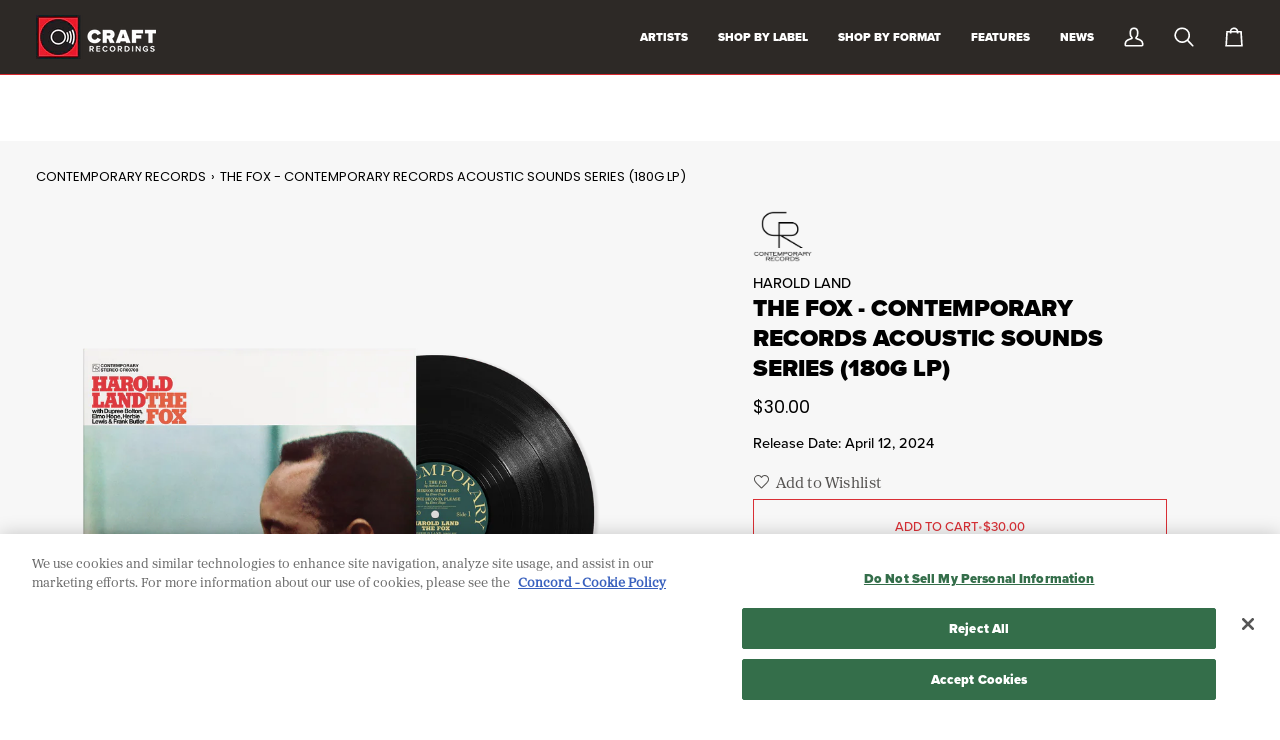

--- FILE ---
content_type: text/html; charset=utf-8
request_url: https://craftrecordings.com/products/the-fox-contemporary-records-acoustic-sounds-series-180g-lp
body_size: 68446
content:
<!doctype html>




<html class="no-js" lang="en" ><head>
          <meta name="google-site-verification" content="Po9M_T0o3MuQZp18zAnxpeZbbRFEzRvT_c6jCC4iOIA" />
	<meta name="google-site-verification" content="AESCwjLoi02adtKmbZS29BguGmxTHWfcgMFqpsHFVso" />
  <meta name="google-site-verification" content="Po9M_T0o3MuQZp18zAnxpeZbbRFEzRvT_c6jCC4iOIA" />
  <meta charset="utf-8">
  <meta http-equiv="X-UA-Compatible" content="IE=edge,chrome=1">
  <meta name="viewport" content="width=device-width,initial-scale=1,viewport-fit=cover">
  <meta name="theme-color" content="#000000">
  
<link rel="canonical" href="https://craftrecordings.com/products/the-fox-contemporary-records-acoustic-sounds-series-180g-lp"><script>
(function () {
  function moveOneTrust() {
    var skip = document.querySelector('a.skip-link[href="#MainContent"]') 
            || document.querySelector('a.skip-link')
            || document.querySelector('a[href="#MainContent"]');

    var sdk = document.getElementById('onetrust-consent-sdk');
    if (!skip || !sdk) return false;

    var mount = document.getElementById('ot-a11y-mount');
    if (!mount) {
      mount = document.createElement('div');
      mount.id = 'ot-a11y-mount';
      skip.insertAdjacentElement('afterend', mount);
    }

    if (sdk.parentNode !== mount) {
      mount.appendChild(sdk);
    }
    return true;
  }

  if (moveOneTrust()) return;

  var obs = new MutationObserver(function () {
    if (moveOneTrust()) obs.disconnect();
  });

  obs.observe(document.documentElement, { childList: true, subtree: true });
})();
</script>
<script>
(function(g,e,o,t,a,r,ge,tl,y,s){
t=g.getElementsByTagName(e)[0];y=g.createElement(e);y.async=true;
y.src='https://g10696554090.co/gr?id=-OVZjViS3fvQe4rysl8F&refurl='+g.referrer+'&winurl='+encodeURIComponent(window.location);
t.parentNode.insertBefore(y,t);
})(document,'script');
</script>

  <!-- ======================= Pipeline Theme V8.0.0 ========================= -->

  <!-- Google Tag Manager -->
<script>(function(w,d,s,l,i){w[l]=w[l]||[];w[l].push({'gtm.start':
new Date().getTime(),event:'gtm.js'});var f=d.getElementsByTagName(s)[0],
j=d.createElement(s),dl=l!='dataLayer'?'&l='+l:'';j.async=true;j.src=
'https://www.googletagmanager.com/gtm.js?id='+i+dl;f.parentNode.insertBefore(j,f);
})(window,document,'script','dataLayer','GTM-WQBPPX7');</script>
<!-- End Google Tag Manager -->
  
    <!-- Google Tag Manager SOM Ads-->
<script>(function(w,d,s,l,i){w[l]=w[l]||[];w[l].push({'gtm.start':
new Date().getTime(),event:'gtm.js'});var f=d.getElementsByTagName(s)[0],
j=d.createElement(s),dl=l!='dataLayer'?'&l='+l:'';j.async=true;j.src=
'https://www.googletagmanager.com/gtm.js?id='+i+dl;f.parentNode.insertBefore(j,f);
})(window,document,'script','dataLayer','GTM-M633CGFX');</script>
<!-- End Google Tag Manager --> 


 <!-- Global site tag (gtag.js) - Google Ads: 765724237 --> 
<script async src="https://www.googletagmanager.com/gtag/js?id=AW-765724237">
</script> <script> window.dataLayer = window.dataLayer || []; 
function gtag(){dataLayer.push(arguments);} gtag('js', new Date()); 
gtag('config', 'AW-765724237'); </script>  
  
  <!-- End Google Tag Manager -->
  <!-- Google tag (gtag.js) -->
<script async src="https://www.googletagmanager.com/gtag/js?id=AW-992959280"></script>
<script>
  window.dataLayer = window.dataLayer || [];
  function gtag(){dataLayer.push(arguments);}
  gtag('js', new Date());

  gtag('config', 'AW-992959280');
</script>

  <!-- Preloading ================================================================== -->

  <link rel="preconnect" href="https://fonts.shopify.com" crossorigin><link rel="preload" href="//craftrecordings.com/cdn/fonts/poppins/poppins_n4.0ba78fa5af9b0e1a374041b3ceaadf0a43b41362.woff2" as="font" type="font/woff2" crossorigin><link rel="preload" href="//craftrecordings.com/cdn/fonts/poppins/poppins_n5.ad5b4b72b59a00358afc706450c864c3c8323842.woff2" as="font" type="font/woff2" crossorigin><link rel="preload" href="//craftrecordings.com/cdn/fonts/poppins/poppins_n4.0ba78fa5af9b0e1a374041b3ceaadf0a43b41362.woff2" as="font" type="font/woff2" crossorigin><!-- Title and description ================================================ --><link rel="shortcut icon" href="//craftrecordings.com/cdn/shop/files/CraftRecordings_blk-ico_32x32.png?v=1759873028" type="image/png">
  <title>
    

    The Fox - Contemporary Records Acoustic Sounds Series (180g LP)
&ndash; Craft Recordings

  </title><meta name="description" content="Harold Land’s hard bop album “The Fox” was originally released in 1960, with Contemporary Records reissuing it in ‘69. Featuring Harold Land (tenor sax), Dupree Bolton (trumpet), Elmo Hope (piano), Herbie Lewis (bass), Frank Butler (drums) it was produced by David Axelrod. This new edition, released as part of the Acou">
  <!-- /snippets/social-meta-tags.liquid --><meta property="og:site_name" content="Craft Recordings">
<meta property="og:url" content="https://craftrecordings.com/products/the-fox-contemporary-records-acoustic-sounds-series-180g-lp">
<meta property="og:title" content="The Fox - Contemporary Records Acoustic Sounds Series (180g LP)">
<meta property="og:type" content="product">
<meta property="og:description" content="Harold Land’s hard bop album “The Fox” was originally released in 1960, with Contemporary Records reissuing it in ‘69. Featuring Harold Land (tenor sax), Dupree Bolton (trumpet), Elmo Hope (piano), Herbie Lewis (bass), Frank Butler (drums) it was produced by David Axelrod. This new edition, released as part of the Acou"><meta property="og:price:amount" content="30.00">
  <meta property="og:price:currency" content="USD">
      <meta property="og:image" content="http://craftrecordings.com/cdn/shop/files/CR00708HaroldLand-TheFoxPackShot.png?v=1703272157">
      <meta property="og:image:secure_url" content="https://craftrecordings.com/cdn/shop/files/CR00708HaroldLand-TheFoxPackShot.png?v=1703272157">
      <meta property="og:image:height" content="2000">
      <meta property="og:image:width" content="2000">
      <meta property="og:image" content="http://craftrecordings.com/cdn/shop/files/CR00708HaroldLand-TheFoxDiscOnly.png?v=1703272157">
      <meta property="og:image:secure_url" content="https://craftrecordings.com/cdn/shop/files/CR00708HaroldLand-TheFoxDiscOnly.png?v=1703272157">
      <meta property="og:image:height" content="2000">
      <meta property="og:image:width" content="2000">
      <meta property="og:image" content="http://craftrecordings.com/cdn/shop/files/CR00708HaroldLand-TheFoxFrontCoverDropShadow.png?v=1703272157">
      <meta property="og:image:secure_url" content="https://craftrecordings.com/cdn/shop/files/CR00708HaroldLand-TheFoxFrontCoverDropShadow.png?v=1703272157">
      <meta property="og:image:height" content="1200">
      <meta property="og:image:width" content="1200">
<!-- CSS ================================================================== -->

  <link href="//craftrecordings.com/cdn/shop/t/41/assets/font-settings.css?v=131389277731812468621764970884" rel="stylesheet" type="text/css" media="all" />

  <!-- /snippets/css-variables.liquid -->


<style data-shopify>

:root {
/* ================ Layout Variables ================ */






--LAYOUT-WIDTH: 1600px;
--LAYOUT-GUTTER: 20px;
--LAYOUT-GUTTER-OFFSET: -20px;
--NAV-GUTTER: 15px;
--LAYOUT-OUTER: 36px;

/* ================ Product video ================ */

--COLOR-VIDEO-BG: #eaeaea;


/* ================ Color Variables ================ */

/* === Backgrounds ===*/
--COLOR-BG: #f7f7f7;
--COLOR-BG-ACCENT: #ffffff;

/* === Text colors ===*/
--COLOR-TEXT-DARK: #000000;
--COLOR-TEXT: #000000;
--COLOR-TEXT-LIGHT: #4a4a4a;

/* === Bright color ===*/
--COLOR-PRIMARY: #d92f35;
--COLOR-PRIMARY-HOVER: #ac0f15;
--COLOR-PRIMARY-FADE: rgba(217, 47, 53, 0.05);
--COLOR-PRIMARY-FADE-HOVER: rgba(217, 47, 53, 0.1);--COLOR-PRIMARY-OPPOSITE: #ffffff;

/* === Secondary/link Color ===*/
--COLOR-SECONDARY: #000000;
--COLOR-SECONDARY-HOVER: #000000;
--COLOR-SECONDARY-FADE: rgba(0, 0, 0, 0.05);
--COLOR-SECONDARY-FADE-HOVER: rgba(0, 0, 0, 0.1);--COLOR-SECONDARY-OPPOSITE: #ffffff;

/* === Shades of grey ===*/
--COLOR-A5:  rgba(0, 0, 0, 0.05);
--COLOR-A10: rgba(0, 0, 0, 0.1);
--COLOR-A20: rgba(0, 0, 0, 0.2);
--COLOR-A35: rgba(0, 0, 0, 0.35);
--COLOR-A50: rgba(0, 0, 0, 0.5);
--COLOR-A80: rgba(0, 0, 0, 0.8);
--COLOR-A90: rgba(0, 0, 0, 0.9);
--COLOR-A95: rgba(0, 0, 0, 0.95);


/* ================ Inverted Color Variables ================ */

--INVERSE-BG: #2d2926;
--INVERSE-BG-ACCENT: #2d2926;

/* === Text colors ===*/
--INVERSE-TEXT-DARK: #ffffff;
--INVERSE-TEXT: #ffffff;
--INVERSE-TEXT-LIGHT: #c0bfbe;

/* === Bright color ===*/
--INVERSE-PRIMARY: #d92f35;
--INVERSE-PRIMARY-HOVER: #ac0f15;
--INVERSE-PRIMARY-FADE: rgba(217, 47, 53, 0.05);
--INVERSE-PRIMARY-FADE-HOVER: rgba(217, 47, 53, 0.1);--INVERSE-PRIMARY-OPPOSITE: #ffffff;


/* === Second Color ===*/
--INVERSE-SECONDARY: #d92f35;
--INVERSE-SECONDARY-HOVER: #ac0f15;
--INVERSE-SECONDARY-FADE: rgba(217, 47, 53, 0.05);
--INVERSE-SECONDARY-FADE-HOVER: rgba(217, 47, 53, 0.1);--INVERSE-SECONDARY-OPPOSITE: #ffffff;


/* === Shades of grey ===*/
--INVERSE-A5:  rgba(255, 255, 255, 0.05);
--INVERSE-A10: rgba(255, 255, 255, 0.1);
--INVERSE-A20: rgba(255, 255, 255, 0.2);
--INVERSE-A35: rgba(255, 255, 255, 0.3);
--INVERSE-A80: rgba(255, 255, 255, 0.8);
--INVERSE-A90: rgba(255, 255, 255, 0.9);
--INVERSE-A95: rgba(255, 255, 255, 0.95);


/* ================ Bright Color Variables ================ */

--BRIGHT-BG: #cbcbcb;
--BRIGHT-BG-ACCENT: #f64e4e;

/* === Text colors ===*/
--BRIGHT-TEXT-DARK: #404040;
--BRIGHT-TEXT: #000000;
--BRIGHT-TEXT-LIGHT: #3d3d3d;

/* === Bright color ===*/
--BRIGHT-PRIMARY: #d92f35;
--BRIGHT-PRIMARY-HOVER: #ac0f15;
--BRIGHT-PRIMARY-FADE: rgba(217, 47, 53, 0.05);
--BRIGHT-PRIMARY-FADE-HOVER: rgba(217, 47, 53, 0.1);--BRIGHT-PRIMARY-OPPOSITE: #ffffff;


/* === Second Color ===*/
--BRIGHT-SECONDARY: #d92f35;
--BRIGHT-SECONDARY-HOVER: #ac0f15;
--BRIGHT-SECONDARY-FADE: rgba(217, 47, 53, 0.05);
--BRIGHT-SECONDARY-FADE-HOVER: rgba(217, 47, 53, 0.1);--BRIGHT-SECONDARY-OPPOSITE: #ffffff;


/* === Shades of grey ===*/
--BRIGHT-A5:  rgba(0, 0, 0, 0.05);
--BRIGHT-A10: rgba(0, 0, 0, 0.1);
--BRIGHT-A20: rgba(0, 0, 0, 0.2);
--BRIGHT-A35: rgba(0, 0, 0, 0.3);
--BRIGHT-A80: rgba(0, 0, 0, 0.8);
--BRIGHT-A90: rgba(0, 0, 0, 0.9);
--BRIGHT-A95: rgba(0, 0, 0, 0.95);


/* === Account Bar ===*/
--COLOR-ANNOUNCEMENT-BG: #d92f35;
--COLOR-ANNOUNCEMENT-TEXT: #ffffff;

/* === Nav and dropdown link background ===*/
--COLOR-NAV: #2d2926;
--COLOR-NAV-TEXT: #ffffff;
--COLOR-NAV-TEXT-DARK: #d9d9d9;
--COLOR-NAV-TEXT-LIGHT: #c0bfbe;
--COLOR-NAV-BORDER: #d6282e;
--COLOR-NAV-A10: rgba(255, 255, 255, 0.1);
--COLOR-NAV-A50: rgba(255, 255, 255, 0.5);
--COLOR-HIGHLIGHT-LINK: #d2815f;

/* === Site Footer ===*/
--COLOR-FOOTER-BG: #ffffff;
--COLOR-FOOTER-TEXT: #333333;
--COLOR-FOOTER-A5: rgba(51, 51, 51, 0.05);
--COLOR-FOOTER-A15: rgba(51, 51, 51, 0.15);
--COLOR-FOOTER-A90: rgba(51, 51, 51, 0.9);

/* === Sub-Footer ===*/
--COLOR-SUB-FOOTER-BG: #2d2926;
--COLOR-SUB-FOOTER-TEXT: #ffffff;
--COLOR-SUB-FOOTER-A5: rgba(255, 255, 255, 0.05);
--COLOR-SUB-FOOTER-A15: rgba(255, 255, 255, 0.15);
--COLOR-SUB-FOOTER-A90: rgba(255, 255, 255, 0.9);

/* === Products ===*/
--PRODUCT-GRID-ASPECT-RATIO: 100%;

/* === Product badges ===*/
--COLOR-BADGE: #191008;
--COLOR-BADGE-TEXT: #fcfaf7;
--COLOR-BADGE-TEXT-DARK: #efd7b7;
--COLOR-BADGE-TEXT-HOVER: #ffffff;
--COLOR-BADGE-HAIRLINE: #241c14;

/* === Product item slider ===*/--COLOR-PRODUCT-SLIDER: #191008;--COLOR-PRODUCT-SLIDER-OPPOSITE: rgba(255, 255, 255, 0.06);/* === disabled form colors ===*/
--COLOR-DISABLED-BG: #dedede;
--COLOR-DISABLED-TEXT: #a1a1a1;

--INVERSE-DISABLED-BG: #423e3c;
--INVERSE-DISABLED-TEXT: #777472;


/* === Tailwind RGBA Palette ===*/
--RGB-CANVAS: 247 247 247;
--RGB-CONTENT: 0 0 0;
--RGB-PRIMARY: 217 47 53;
--RGB-SECONDARY: 0 0 0;

--RGB-DARK-CANVAS: 45 41 38;
--RGB-DARK-CONTENT: 255 255 255;
--RGB-DARK-PRIMARY: 217 47 53;
--RGB-DARK-SECONDARY: 217 47 53;

--RGB-BRIGHT-CANVAS: 203 203 203;
--RGB-BRIGHT-CONTENT: 0 0 0;
--RGB-BRIGHT-PRIMARY: 217 47 53;
--RGB-BRIGHT-SECONDARY: 217 47 53;

--RGB-PRIMARY-CONTRAST: 255 255 255;
--RGB-SECONDARY-CONTRAST: 255 255 255;

--RGB-DARK-PRIMARY-CONTRAST: 255 255 255;
--RGB-DARK-SECONDARY-CONTRAST: 255 255 255;

--RGB-BRIGHT-PRIMARY-CONTRAST: 255 255 255;
--RGB-BRIGHT-SECONDARY-CONTRAST: 255 255 255;


/* === Button Radius === */
--BUTTON-RADIUS: 0px;


/* === Icon Stroke Width === */
--ICON-STROKE-WIDTH: 2px;


/* ================ Typography ================ */

--FONT-STACK-BODY: Poppins, sans-serif;
--FONT-STYLE-BODY: normal;
--FONT-WEIGHT-BODY: 400;
--FONT-WEIGHT-BODY-BOLD: 500;
--FONT-ADJUST-BODY: 1.0;

  --FONT-BODY-TRANSFORM: none;
  --FONT-BODY-LETTER-SPACING: normal;


--FONT-STACK-HEADING: Poppins, sans-serif;
--FONT-STYLE-HEADING: normal;
--FONT-WEIGHT-HEADING: 500;
--FONT-WEIGHT-HEADING-BOLD: 600;
--FONT-ADJUST-HEADING: 0.75;

  --FONT-HEADING-TRANSFORM: uppercase;
  --FONT-HEADING-LETTER-SPACING: 0.0em;

--FONT-STACK-ACCENT: Poppins, sans-serif;
--FONT-STYLE-ACCENT: normal;
--FONT-WEIGHT-ACCENT: 400;
--FONT-WEIGHT-ACCENT-BOLD: 500;
--FONT-ADJUST-ACCENT: 1.0;

  --FONT-ACCENT-TRANSFORM: uppercase;
  --FONT-ACCENT-LETTER-SPACING: 0.0em;

--TYPE-STACK-NAV: Poppins, sans-serif;
--TYPE-STYLE-NAV: normal;
--TYPE-ADJUST-NAV: 1.0;
--TYPE-WEIGHT-NAV: 400;

  --FONT-NAV-TRANSFORM: uppercase;
  --FONT-NAV-LETTER-SPACING: 0.0em;

--TYPE-STACK-BUTTON: Poppins, sans-serif;
--TYPE-STYLE-BUTTON: normal;
--TYPE-ADJUST-BUTTON: 1.0;
--TYPE-WEIGHT-BUTTON: 500;

  --FONT-BUTTON-TRANSFORM: uppercase;
  --FONT-BUTTON-LETTER-SPACING: 0.0em;

--TYPE-STACK-KICKER: Poppins, sans-serif;
--TYPE-STYLE-KICKER: normal;
--TYPE-ADJUST-KICKER: 1.0;
--TYPE-WEIGHT-KICKER: 500;

  --FONT-KICKER-TRANSFORM: uppercase;
  --FONT-KICKER-LETTER-SPACING: 0.0em;



--ICO-SELECT: url('//craftrecordings.com/cdn/shop/t/41/assets/ico-select.svg?v=47979200788642641541765567458');


/* ================ Photo correction ================ */
--PHOTO-CORRECTION: 100%;



}


/* ================ Typography ================ */
/* ================ type-scale.com ============ */

/* 1.16 base 13 */
:root {
 --font-1: 10px;
 --font-2: 11.3px;
 --font-3: 12px;
 --font-4: 13px;
 --font-5: 15.5px;
 --font-6: 17px;
 --font-7: 20px;
 --font-8: 23.5px;
 --font-9: 27px;
 --font-10:32px;
 --font-11:37px;
 --font-12:43px;
 --font-13:49px;
 --font-14:57px;
 --font-15:67px;
}

/* 1.175 base 13.5 */
@media only screen and (min-width: 480px) and (max-width: 1099px) {
  :root {
    --font-1: 10px;
    --font-2: 11.5px;
    --font-3: 12.5px;
    --font-4: 13.5px;
    --font-5: 16px;
    --font-6: 18px;
    --font-7: 21px;
    --font-8: 25px;
    --font-9: 29px;
    --font-10:34px;
    --font-11:40px;
    --font-12:47px;
    --font-13:56px;
    --font-14:65px;
   --font-15:77px;
  }
}
/* 1.22 base 14.5 */
@media only screen and (min-width: 1100px) {
  :root {
    --font-1: 10px;
    --font-2: 11.5px;
    --font-3: 13px;
    --font-4: 14.5px;
    --font-5: 17.5px;
    --font-6: 22px;
    --font-7: 26px;
    --font-8: 32px;
    --font-9: 39px;
    --font-10:48px;
    --font-11:58px;
    --font-12:71px;
    --font-13:87px;
    --font-14:106px;
    --font-15:129px;
 }
}


</style>


  <link href="//craftrecordings.com/cdn/shop/t/41/assets/theme.css?v=152816296501760283381767975571" rel="stylesheet" type="text/css" media="all" />

  <script>
    document.documentElement.className = document.documentElement.className.replace('no-js', 'js');

    
      document.documentElement.classList.add('aos-initialized');let root = '/';
    if (root[root.length - 1] !== '/') {
      root = `${root}/`;
    }
    var theme = {
      routes: {
        root_url: root,
        cart: '/cart',
        cart_add_url: '/cart/add',
        product_recommendations_url: '/recommendations/products',
        account_addresses_url: '/account/addresses',
        predictive_search_url: '/search/suggest'
      },
      state: {
        cartOpen: null,
      },
      sizes: {
        small: 480,
        medium: 768,
        large: 1100,
        widescreen: 1400
      },
      assets: {
        photoswipe: '//craftrecordings.com/cdn/shop/t/41/assets/photoswipe.js?v=169308975333299535361752099357',
        smoothscroll: '//craftrecordings.com/cdn/shop/t/41/assets/smoothscroll.js?v=37906625415260927261752099357',
        swatches: '//craftrecordings.com/cdn/shop/t/41/assets/swatches.json?v=17256643191622149961752099357',
        noImage: '//craftrecordings.com/cdn/shopifycloud/storefront/assets/no-image-2048-a2addb12.gif',
        
        
        base: '//craftrecordings.com/cdn/shop/t/41/assets/'
        
      },
      strings: {
        swatchesKey: "Color, Colour",
        addToCart: "Add to Cart",
        estimateShipping: "Estimate shipping",
        noShippingAvailable: "We do not ship to this destination.",
        free: "Free",
        from: "From",
        preOrder: "Pre-order",
        soldOut: "Sold Out",
        sale: "Sale",
        subscription: "Subscription",
        unavailable: "Unavailable",
        unitPrice: "Unit price",
        unitPriceSeparator: "per",
        stockout: "All available stock is in cart",
        products: "Products",
        pages: "Pages",
        collections: "Collections",
        resultsFor: "Results for",
        noResultsFor: "No results for",
        articles: "Articles",
        successMessage: "Link copied to clipboard",
      },
      settings: {
        badge_sale_type: "dollar",
        animate_hover: false,
        animate_scroll: true,
        show_locale_desktop: null,
        show_locale_mobile: null,
        show_currency_desktop: null,
        show_currency_mobile: null,
        currency_select_type: "country",
        currency_code_enable: false,
        cycle_images_hover_delay: 1.5
      },
      info: {
        name: 'pipeline'
      },
      version: '8.0.0',
      moneyFormat: "${{amount}}",
      shopCurrency: "USD",
      currencyCode: "USD"
    }
    let windowInnerHeight = window.innerHeight;
    document.documentElement.style.setProperty('--full-screen', `${windowInnerHeight}px`);
    document.documentElement.style.setProperty('--three-quarters', `${windowInnerHeight * 0.75}px`);
    document.documentElement.style.setProperty('--two-thirds', `${windowInnerHeight * 0.66}px`);
    document.documentElement.style.setProperty('--one-half', `${windowInnerHeight * 0.5}px`);
    document.documentElement.style.setProperty('--one-third', `${windowInnerHeight * 0.33}px`);
    document.documentElement.style.setProperty('--one-fifth', `${windowInnerHeight * 0.2}px`);

    window.isRTL = document.documentElement.getAttribute('dir') === 'rtl';
  </script><!-- Theme Javascript ============================================================== -->
  <script src="//craftrecordings.com/cdn/shop/t/41/assets/vendor.js?v=69555399850987115801752099357" defer="defer"></script>
  <script src="//craftrecordings.com/cdn/shop/t/41/assets/theme.js?v=88319678261337257691767970658" defer="defer"></script>

  <script>
    (function () {
      function onPageShowEvents() {
        if ('requestIdleCallback' in window) {
          requestIdleCallback(initCartEvent, { timeout: 500 })
        } else {
          initCartEvent()
        }
        function initCartEvent(){
          window.fetch(window.theme.routes.cart + '.js')
          .then((response) => {
            if(!response.ok){
              throw {status: response.statusText};
            }
            return response.json();
          })
          .then((response) => {
            document.dispatchEvent(new CustomEvent('theme:cart:change', {
              detail: {
                cart: response,
              },
              bubbles: true,
            }));
            return response;
          })
          .catch((e) => {
            console.error(e);
          });
        }
      };
      window.onpageshow = onPageShowEvents;
    })();
  </script>

  <script type="text/javascript">
    if (window.MSInputMethodContext && document.documentMode) {
      var scripts = document.getElementsByTagName('script')[0];
      var polyfill = document.createElement("script");
      polyfill.defer = true;
      polyfill.src = "//craftrecordings.com/cdn/shop/t/41/assets/ie11.js?v=144489047535103983231752099357";

      scripts.parentNode.insertBefore(polyfill, scripts);
    }
  </script>

  <!-- Shopify app scripts =========================================================== -->
  <script>window.performance && window.performance.mark && window.performance.mark('shopify.content_for_header.start');</script><meta name="google-site-verification" content="UQEzalemw8EbTKyVds-kFempYRHNa3h2Gx-abbokYbs">
<meta name="facebook-domain-verification" content="hyujzxc9hrbbn2pskef3zwd4sqshkz">
<meta id="shopify-digital-wallet" name="shopify-digital-wallet" content="/1508409399/digital_wallets/dialog">
<meta name="shopify-checkout-api-token" content="6d5b2ed45057ae16e26c943418d55c69">
<meta id="in-context-paypal-metadata" data-shop-id="1508409399" data-venmo-supported="true" data-environment="production" data-locale="en_US" data-paypal-v4="true" data-currency="USD">
<link rel="alternate" type="application/json+oembed" href="https://craftrecordings.com/products/the-fox-contemporary-records-acoustic-sounds-series-180g-lp.oembed">
<script async="async" src="/checkouts/internal/preloads.js?locale=en-US"></script>
<link rel="preconnect" href="https://shop.app" crossorigin="anonymous">
<script async="async" src="https://shop.app/checkouts/internal/preloads.js?locale=en-US&shop_id=1508409399" crossorigin="anonymous"></script>
<script id="apple-pay-shop-capabilities" type="application/json">{"shopId":1508409399,"countryCode":"US","currencyCode":"USD","merchantCapabilities":["supports3DS"],"merchantId":"gid:\/\/shopify\/Shop\/1508409399","merchantName":"Craft Recordings","requiredBillingContactFields":["postalAddress","email","phone"],"requiredShippingContactFields":["postalAddress","email","phone"],"shippingType":"shipping","supportedNetworks":["visa","masterCard","amex","discover","elo","jcb"],"total":{"type":"pending","label":"Craft Recordings","amount":"1.00"},"shopifyPaymentsEnabled":true,"supportsSubscriptions":true}</script>
<script id="shopify-features" type="application/json">{"accessToken":"6d5b2ed45057ae16e26c943418d55c69","betas":["rich-media-storefront-analytics"],"domain":"craftrecordings.com","predictiveSearch":true,"shopId":1508409399,"locale":"en"}</script>
<script>var Shopify = Shopify || {};
Shopify.shop = "craft-recordings.myshopify.com";
Shopify.locale = "en";
Shopify.currency = {"active":"USD","rate":"1.0"};
Shopify.country = "US";
Shopify.theme = {"name":"Pipeline 8.0 With Accessibility Fixes","id":178483233135,"schema_name":"Pipeline","schema_version":"8.0.0","theme_store_id":739,"role":"main"};
Shopify.theme.handle = "null";
Shopify.theme.style = {"id":null,"handle":null};
Shopify.cdnHost = "craftrecordings.com/cdn";
Shopify.routes = Shopify.routes || {};
Shopify.routes.root = "/";</script>
<script type="module">!function(o){(o.Shopify=o.Shopify||{}).modules=!0}(window);</script>
<script>!function(o){function n(){var o=[];function n(){o.push(Array.prototype.slice.apply(arguments))}return n.q=o,n}var t=o.Shopify=o.Shopify||{};t.loadFeatures=n(),t.autoloadFeatures=n()}(window);</script>
<script>
  window.ShopifyPay = window.ShopifyPay || {};
  window.ShopifyPay.apiHost = "shop.app\/pay";
  window.ShopifyPay.redirectState = null;
</script>
<script id="shop-js-analytics" type="application/json">{"pageType":"product"}</script>
<script defer="defer" async type="module" src="//craftrecordings.com/cdn/shopifycloud/shop-js/modules/v2/client.init-shop-cart-sync_WVOgQShq.en.esm.js"></script>
<script defer="defer" async type="module" src="//craftrecordings.com/cdn/shopifycloud/shop-js/modules/v2/chunk.common_C_13GLB1.esm.js"></script>
<script defer="defer" async type="module" src="//craftrecordings.com/cdn/shopifycloud/shop-js/modules/v2/chunk.modal_CLfMGd0m.esm.js"></script>
<script type="module">
  await import("//craftrecordings.com/cdn/shopifycloud/shop-js/modules/v2/client.init-shop-cart-sync_WVOgQShq.en.esm.js");
await import("//craftrecordings.com/cdn/shopifycloud/shop-js/modules/v2/chunk.common_C_13GLB1.esm.js");
await import("//craftrecordings.com/cdn/shopifycloud/shop-js/modules/v2/chunk.modal_CLfMGd0m.esm.js");

  window.Shopify.SignInWithShop?.initShopCartSync?.({"fedCMEnabled":true,"windoidEnabled":true});

</script>
<script>
  window.Shopify = window.Shopify || {};
  if (!window.Shopify.featureAssets) window.Shopify.featureAssets = {};
  window.Shopify.featureAssets['shop-js'] = {"shop-cart-sync":["modules/v2/client.shop-cart-sync_DuR37GeY.en.esm.js","modules/v2/chunk.common_C_13GLB1.esm.js","modules/v2/chunk.modal_CLfMGd0m.esm.js"],"init-fed-cm":["modules/v2/client.init-fed-cm_BucUoe6W.en.esm.js","modules/v2/chunk.common_C_13GLB1.esm.js","modules/v2/chunk.modal_CLfMGd0m.esm.js"],"shop-toast-manager":["modules/v2/client.shop-toast-manager_B0JfrpKj.en.esm.js","modules/v2/chunk.common_C_13GLB1.esm.js","modules/v2/chunk.modal_CLfMGd0m.esm.js"],"init-shop-cart-sync":["modules/v2/client.init-shop-cart-sync_WVOgQShq.en.esm.js","modules/v2/chunk.common_C_13GLB1.esm.js","modules/v2/chunk.modal_CLfMGd0m.esm.js"],"shop-button":["modules/v2/client.shop-button_B_U3bv27.en.esm.js","modules/v2/chunk.common_C_13GLB1.esm.js","modules/v2/chunk.modal_CLfMGd0m.esm.js"],"init-windoid":["modules/v2/client.init-windoid_DuP9q_di.en.esm.js","modules/v2/chunk.common_C_13GLB1.esm.js","modules/v2/chunk.modal_CLfMGd0m.esm.js"],"shop-cash-offers":["modules/v2/client.shop-cash-offers_BmULhtno.en.esm.js","modules/v2/chunk.common_C_13GLB1.esm.js","modules/v2/chunk.modal_CLfMGd0m.esm.js"],"pay-button":["modules/v2/client.pay-button_CrPSEbOK.en.esm.js","modules/v2/chunk.common_C_13GLB1.esm.js","modules/v2/chunk.modal_CLfMGd0m.esm.js"],"init-customer-accounts":["modules/v2/client.init-customer-accounts_jNk9cPYQ.en.esm.js","modules/v2/client.shop-login-button_DJ5ldayH.en.esm.js","modules/v2/chunk.common_C_13GLB1.esm.js","modules/v2/chunk.modal_CLfMGd0m.esm.js"],"avatar":["modules/v2/client.avatar_BTnouDA3.en.esm.js"],"checkout-modal":["modules/v2/client.checkout-modal_pBPyh9w8.en.esm.js","modules/v2/chunk.common_C_13GLB1.esm.js","modules/v2/chunk.modal_CLfMGd0m.esm.js"],"init-shop-for-new-customer-accounts":["modules/v2/client.init-shop-for-new-customer-accounts_BUoCy7a5.en.esm.js","modules/v2/client.shop-login-button_DJ5ldayH.en.esm.js","modules/v2/chunk.common_C_13GLB1.esm.js","modules/v2/chunk.modal_CLfMGd0m.esm.js"],"init-customer-accounts-sign-up":["modules/v2/client.init-customer-accounts-sign-up_CnczCz9H.en.esm.js","modules/v2/client.shop-login-button_DJ5ldayH.en.esm.js","modules/v2/chunk.common_C_13GLB1.esm.js","modules/v2/chunk.modal_CLfMGd0m.esm.js"],"init-shop-email-lookup-coordinator":["modules/v2/client.init-shop-email-lookup-coordinator_CzjY5t9o.en.esm.js","modules/v2/chunk.common_C_13GLB1.esm.js","modules/v2/chunk.modal_CLfMGd0m.esm.js"],"shop-follow-button":["modules/v2/client.shop-follow-button_CsYC63q7.en.esm.js","modules/v2/chunk.common_C_13GLB1.esm.js","modules/v2/chunk.modal_CLfMGd0m.esm.js"],"shop-login-button":["modules/v2/client.shop-login-button_DJ5ldayH.en.esm.js","modules/v2/chunk.common_C_13GLB1.esm.js","modules/v2/chunk.modal_CLfMGd0m.esm.js"],"shop-login":["modules/v2/client.shop-login_B9ccPdmx.en.esm.js","modules/v2/chunk.common_C_13GLB1.esm.js","modules/v2/chunk.modal_CLfMGd0m.esm.js"],"lead-capture":["modules/v2/client.lead-capture_D0K_KgYb.en.esm.js","modules/v2/chunk.common_C_13GLB1.esm.js","modules/v2/chunk.modal_CLfMGd0m.esm.js"],"payment-terms":["modules/v2/client.payment-terms_BWmiNN46.en.esm.js","modules/v2/chunk.common_C_13GLB1.esm.js","modules/v2/chunk.modal_CLfMGd0m.esm.js"]};
</script>
<script>(function() {
  var isLoaded = false;
  function asyncLoad() {
    if (isLoaded) return;
    isLoaded = true;
    var urls = ["\/\/cdn.shopify.com\/proxy\/33fb1cbae254b71936b8107995c0ad6006214b597766cc66583e35873103d3e2\/static.cdn.printful.com\/static\/js\/external\/shopify-product-customizer.js?v=0.28\u0026shop=craft-recordings.myshopify.com\u0026sp-cache-control=cHVibGljLCBtYXgtYWdlPTkwMA","https:\/\/d1639lhkj5l89m.cloudfront.net\/js\/storefront\/uppromote.js?shop=craft-recordings.myshopify.com","https:\/\/cdn.shopify.com\/s\/files\/1\/0015\/0840\/9399\/t\/35\/assets\/loy_1508409399.js?v=1742991026\u0026shop=craft-recordings.myshopify.com","\/\/cdn.shopify.com\/proxy\/77f597c58e7cae7eb2cd8c4816c5509b9883a662c1565ea64f400892c05af42d\/cdn.singleassets.com\/storefront-legacy\/single-ui-content-gating-0.0.854.js?shop=craft-recordings.myshopify.com\u0026sp-cache-control=cHVibGljLCBtYXgtYWdlPTkwMA"];
    for (var i = 0; i < urls.length; i++) {
      var s = document.createElement('script');
      s.type = 'text/javascript';
      s.async = true;
      s.src = urls[i];
      var x = document.getElementsByTagName('script')[0];
      x.parentNode.insertBefore(s, x);
    }
  };
  if(window.attachEvent) {
    window.attachEvent('onload', asyncLoad);
  } else {
    window.addEventListener('load', asyncLoad, false);
  }
})();</script>
<script id="__st">var __st={"a":1508409399,"offset":-21600,"reqid":"e6b6414c-60c2-4d78-9317-edcdb1d2b18a-1769569728","pageurl":"craftrecordings.com\/products\/the-fox-contemporary-records-acoustic-sounds-series-180g-lp","u":"0032ac191687","p":"product","rtyp":"product","rid":8349136584869};</script>
<script>window.ShopifyPaypalV4VisibilityTracking = true;</script>
<script id="captcha-bootstrap">!function(){'use strict';const t='contact',e='account',n='new_comment',o=[[t,t],['blogs',n],['comments',n],[t,'customer']],c=[[e,'customer_login'],[e,'guest_login'],[e,'recover_customer_password'],[e,'create_customer']],r=t=>t.map((([t,e])=>`form[action*='/${t}']:not([data-nocaptcha='true']) input[name='form_type'][value='${e}']`)).join(','),a=t=>()=>t?[...document.querySelectorAll(t)].map((t=>t.form)):[];function s(){const t=[...o],e=r(t);return a(e)}const i='password',u='form_key',d=['recaptcha-v3-token','g-recaptcha-response','h-captcha-response',i],f=()=>{try{return window.sessionStorage}catch{return}},m='__shopify_v',_=t=>t.elements[u];function p(t,e,n=!1){try{const o=window.sessionStorage,c=JSON.parse(o.getItem(e)),{data:r}=function(t){const{data:e,action:n}=t;return t[m]||n?{data:e,action:n}:{data:t,action:n}}(c);for(const[e,n]of Object.entries(r))t.elements[e]&&(t.elements[e].value=n);n&&o.removeItem(e)}catch(o){console.error('form repopulation failed',{error:o})}}const l='form_type',E='cptcha';function T(t){t.dataset[E]=!0}const w=window,h=w.document,L='Shopify',v='ce_forms',y='captcha';let A=!1;((t,e)=>{const n=(g='f06e6c50-85a8-45c8-87d0-21a2b65856fe',I='https://cdn.shopify.com/shopifycloud/storefront-forms-hcaptcha/ce_storefront_forms_captcha_hcaptcha.v1.5.2.iife.js',D={infoText:'Protected by hCaptcha',privacyText:'Privacy',termsText:'Terms'},(t,e,n)=>{const o=w[L][v],c=o.bindForm;if(c)return c(t,g,e,D).then(n);var r;o.q.push([[t,g,e,D],n]),r=I,A||(h.body.append(Object.assign(h.createElement('script'),{id:'captcha-provider',async:!0,src:r})),A=!0)});var g,I,D;w[L]=w[L]||{},w[L][v]=w[L][v]||{},w[L][v].q=[],w[L][y]=w[L][y]||{},w[L][y].protect=function(t,e){n(t,void 0,e),T(t)},Object.freeze(w[L][y]),function(t,e,n,w,h,L){const[v,y,A,g]=function(t,e,n){const i=e?o:[],u=t?c:[],d=[...i,...u],f=r(d),m=r(i),_=r(d.filter((([t,e])=>n.includes(e))));return[a(f),a(m),a(_),s()]}(w,h,L),I=t=>{const e=t.target;return e instanceof HTMLFormElement?e:e&&e.form},D=t=>v().includes(t);t.addEventListener('submit',(t=>{const e=I(t);if(!e)return;const n=D(e)&&!e.dataset.hcaptchaBound&&!e.dataset.recaptchaBound,o=_(e),c=g().includes(e)&&(!o||!o.value);(n||c)&&t.preventDefault(),c&&!n&&(function(t){try{if(!f())return;!function(t){const e=f();if(!e)return;const n=_(t);if(!n)return;const o=n.value;o&&e.removeItem(o)}(t);const e=Array.from(Array(32),(()=>Math.random().toString(36)[2])).join('');!function(t,e){_(t)||t.append(Object.assign(document.createElement('input'),{type:'hidden',name:u})),t.elements[u].value=e}(t,e),function(t,e){const n=f();if(!n)return;const o=[...t.querySelectorAll(`input[type='${i}']`)].map((({name:t})=>t)),c=[...d,...o],r={};for(const[a,s]of new FormData(t).entries())c.includes(a)||(r[a]=s);n.setItem(e,JSON.stringify({[m]:1,action:t.action,data:r}))}(t,e)}catch(e){console.error('failed to persist form',e)}}(e),e.submit())}));const S=(t,e)=>{t&&!t.dataset[E]&&(n(t,e.some((e=>e===t))),T(t))};for(const o of['focusin','change'])t.addEventListener(o,(t=>{const e=I(t);D(e)&&S(e,y())}));const B=e.get('form_key'),M=e.get(l),P=B&&M;t.addEventListener('DOMContentLoaded',(()=>{const t=y();if(P)for(const e of t)e.elements[l].value===M&&p(e,B);[...new Set([...A(),...v().filter((t=>'true'===t.dataset.shopifyCaptcha))])].forEach((e=>S(e,t)))}))}(h,new URLSearchParams(w.location.search),n,t,e,['guest_login'])})(!0,!0)}();</script>
<script integrity="sha256-4kQ18oKyAcykRKYeNunJcIwy7WH5gtpwJnB7kiuLZ1E=" data-source-attribution="shopify.loadfeatures" defer="defer" src="//craftrecordings.com/cdn/shopifycloud/storefront/assets/storefront/load_feature-a0a9edcb.js" crossorigin="anonymous"></script>
<script crossorigin="anonymous" defer="defer" src="//craftrecordings.com/cdn/shopifycloud/storefront/assets/shopify_pay/storefront-65b4c6d7.js?v=20250812"></script>
<script data-source-attribution="shopify.dynamic_checkout.dynamic.init">var Shopify=Shopify||{};Shopify.PaymentButton=Shopify.PaymentButton||{isStorefrontPortableWallets:!0,init:function(){window.Shopify.PaymentButton.init=function(){};var t=document.createElement("script");t.src="https://craftrecordings.com/cdn/shopifycloud/portable-wallets/latest/portable-wallets.en.js",t.type="module",document.head.appendChild(t)}};
</script>
<script data-source-attribution="shopify.dynamic_checkout.buyer_consent">
  function portableWalletsHideBuyerConsent(e){var t=document.getElementById("shopify-buyer-consent"),n=document.getElementById("shopify-subscription-policy-button");t&&n&&(t.classList.add("hidden"),t.setAttribute("aria-hidden","true"),n.removeEventListener("click",e))}function portableWalletsShowBuyerConsent(e){var t=document.getElementById("shopify-buyer-consent"),n=document.getElementById("shopify-subscription-policy-button");t&&n&&(t.classList.remove("hidden"),t.removeAttribute("aria-hidden"),n.addEventListener("click",e))}window.Shopify?.PaymentButton&&(window.Shopify.PaymentButton.hideBuyerConsent=portableWalletsHideBuyerConsent,window.Shopify.PaymentButton.showBuyerConsent=portableWalletsShowBuyerConsent);
</script>
<script data-source-attribution="shopify.dynamic_checkout.cart.bootstrap">document.addEventListener("DOMContentLoaded",(function(){function t(){return document.querySelector("shopify-accelerated-checkout-cart, shopify-accelerated-checkout")}if(t())Shopify.PaymentButton.init();else{new MutationObserver((function(e,n){t()&&(Shopify.PaymentButton.init(),n.disconnect())})).observe(document.body,{childList:!0,subtree:!0})}}));
</script>
<script id='scb4127' type='text/javascript' async='' src='https://craftrecordings.com/cdn/shopifycloud/privacy-banner/storefront-banner.js'></script><link id="shopify-accelerated-checkout-styles" rel="stylesheet" media="screen" href="https://craftrecordings.com/cdn/shopifycloud/portable-wallets/latest/accelerated-checkout-backwards-compat.css" crossorigin="anonymous">
<style id="shopify-accelerated-checkout-cart">
        #shopify-buyer-consent {
  margin-top: 1em;
  display: inline-block;
  width: 100%;
}

#shopify-buyer-consent.hidden {
  display: none;
}

#shopify-subscription-policy-button {
  background: none;
  border: none;
  padding: 0;
  text-decoration: underline;
  font-size: inherit;
  cursor: pointer;
}

#shopify-subscription-policy-button::before {
  box-shadow: none;
}

      </style>

<script>window.performance && window.performance.mark && window.performance.mark('shopify.content_for_header.end');</script>
<link rel="preconnect" href="https://use.typekit.net">
<link rel="stylesheet" href="https://use.typekit.net/dzm4gqj.css">

<!-- BEGIN app block: shopify://apps/klaviyo-email-marketing-sms/blocks/klaviyo-onsite-embed/2632fe16-c075-4321-a88b-50b567f42507 -->












  <script async src="https://static.klaviyo.com/onsite/js/VCDCiQ/klaviyo.js?company_id=VCDCiQ"></script>
  <script>!function(){if(!window.klaviyo){window._klOnsite=window._klOnsite||[];try{window.klaviyo=new Proxy({},{get:function(n,i){return"push"===i?function(){var n;(n=window._klOnsite).push.apply(n,arguments)}:function(){for(var n=arguments.length,o=new Array(n),w=0;w<n;w++)o[w]=arguments[w];var t="function"==typeof o[o.length-1]?o.pop():void 0,e=new Promise((function(n){window._klOnsite.push([i].concat(o,[function(i){t&&t(i),n(i)}]))}));return e}}})}catch(n){window.klaviyo=window.klaviyo||[],window.klaviyo.push=function(){var n;(n=window._klOnsite).push.apply(n,arguments)}}}}();</script>

  
    <script id="viewed_product">
      if (item == null) {
        var _learnq = _learnq || [];

        var MetafieldReviews = null
        var MetafieldYotpoRating = null
        var MetafieldYotpoCount = null
        var MetafieldLooxRating = null
        var MetafieldLooxCount = null
        var okendoProduct = null
        var okendoProductReviewCount = null
        var okendoProductReviewAverageValue = null
        try {
          // The following fields are used for Customer Hub recently viewed in order to add reviews.
          // This information is not part of __kla_viewed. Instead, it is part of __kla_viewed_reviewed_items
          MetafieldReviews = {};
          MetafieldYotpoRating = null
          MetafieldYotpoCount = null
          MetafieldLooxRating = null
          MetafieldLooxCount = null

          okendoProduct = null
          // If the okendo metafield is not legacy, it will error, which then requires the new json formatted data
          if (okendoProduct && 'error' in okendoProduct) {
            okendoProduct = null
          }
          okendoProductReviewCount = okendoProduct ? okendoProduct.reviewCount : null
          okendoProductReviewAverageValue = okendoProduct ? okendoProduct.reviewAverageValue : null
        } catch (error) {
          console.error('Error in Klaviyo onsite reviews tracking:', error);
        }

        var item = {
          Name: "The Fox - Contemporary Records Acoustic Sounds Series (180g LP)",
          ProductID: 8349136584869,
          Categories: ["2024 Black Friday Sale","2024 Black Friday Sale (30% Tier)","2024 Craft Release Recap","All","All Products","Back In Stock","Black Friday 2025 - 40% Tier","Black History Month - 2024","Black History Month Spotlight  - 2026","Black Music Month","Black Music Month Sale","Buy More Save More!","Contemporary Records","Contemporary Series 2024","Coupon Eligible","CRSUB10","Dad Rocks","Holiday Gift Guide","Jazz","Jazz Appreciation Month 2024","SIZZLE \u0026 SPIN: SUMMER SALE","Valentine's Day 2024","Valentines Day 2025","Vinyl"],
          ImageURL: "https://craftrecordings.com/cdn/shop/files/CR00708HaroldLand-TheFoxPackShot_grande.png?v=1703272157",
          URL: "https://craftrecordings.com/products/the-fox-contemporary-records-acoustic-sounds-series-180g-lp",
          Brand: "Harold Land",
          Price: "$30.00",
          Value: "30.00",
          CompareAtPrice: "$0.00"
        };
        _learnq.push(['track', 'Viewed Product', item]);
        _learnq.push(['trackViewedItem', {
          Title: item.Name,
          ItemId: item.ProductID,
          Categories: item.Categories,
          ImageUrl: item.ImageURL,
          Url: item.URL,
          Metadata: {
            Brand: item.Brand,
            Price: item.Price,
            Value: item.Value,
            CompareAtPrice: item.CompareAtPrice
          },
          metafields:{
            reviews: MetafieldReviews,
            yotpo:{
              rating: MetafieldYotpoRating,
              count: MetafieldYotpoCount,
            },
            loox:{
              rating: MetafieldLooxRating,
              count: MetafieldLooxCount,
            },
            okendo: {
              rating: okendoProductReviewAverageValue,
              count: okendoProductReviewCount,
            }
          }
        }]);
      }
    </script>
  




  <script>
    window.klaviyoReviewsProductDesignMode = false
  </script>







<!-- END app block --><!-- BEGIN app block: shopify://apps/minmaxify-order-limits/blocks/app-embed-block/3acfba32-89f3-4377-ae20-cbb9abc48475 --><script type="text/javascript" src="https://limits.minmaxify.com/craft-recordings.myshopify.com?v=139a&r=20251129164745"></script>

<!-- END app block --><script src="https://cdn.shopify.com/extensions/019bf9c4-3432-7308-a54c-31ef5405e57a/honeycomb-upsell-funnels-226/assets/honeycomb-widget.js" type="text/javascript" defer="defer"></script>
<script src="https://cdn.shopify.com/extensions/019bf74d-d683-7fb0-a5d3-55291e407b93/rivo-725/assets/rivo-app-embed.js" type="text/javascript" defer="defer"></script>
<link href="https://monorail-edge.shopifysvc.com" rel="dns-prefetch">
<script>(function(){if ("sendBeacon" in navigator && "performance" in window) {try {var session_token_from_headers = performance.getEntriesByType('navigation')[0].serverTiming.find(x => x.name == '_s').description;} catch {var session_token_from_headers = undefined;}var session_cookie_matches = document.cookie.match(/_shopify_s=([^;]*)/);var session_token_from_cookie = session_cookie_matches && session_cookie_matches.length === 2 ? session_cookie_matches[1] : "";var session_token = session_token_from_headers || session_token_from_cookie || "";function handle_abandonment_event(e) {var entries = performance.getEntries().filter(function(entry) {return /monorail-edge.shopifysvc.com/.test(entry.name);});if (!window.abandonment_tracked && entries.length === 0) {window.abandonment_tracked = true;var currentMs = Date.now();var navigation_start = performance.timing.navigationStart;var payload = {shop_id: 1508409399,url: window.location.href,navigation_start,duration: currentMs - navigation_start,session_token,page_type: "product"};window.navigator.sendBeacon("https://monorail-edge.shopifysvc.com/v1/produce", JSON.stringify({schema_id: "online_store_buyer_site_abandonment/1.1",payload: payload,metadata: {event_created_at_ms: currentMs,event_sent_at_ms: currentMs}}));}}window.addEventListener('pagehide', handle_abandonment_event);}}());</script>
<script id="web-pixels-manager-setup">(function e(e,d,r,n,o){if(void 0===o&&(o={}),!Boolean(null===(a=null===(i=window.Shopify)||void 0===i?void 0:i.analytics)||void 0===a?void 0:a.replayQueue)){var i,a;window.Shopify=window.Shopify||{};var t=window.Shopify;t.analytics=t.analytics||{};var s=t.analytics;s.replayQueue=[],s.publish=function(e,d,r){return s.replayQueue.push([e,d,r]),!0};try{self.performance.mark("wpm:start")}catch(e){}var l=function(){var e={modern:/Edge?\/(1{2}[4-9]|1[2-9]\d|[2-9]\d{2}|\d{4,})\.\d+(\.\d+|)|Firefox\/(1{2}[4-9]|1[2-9]\d|[2-9]\d{2}|\d{4,})\.\d+(\.\d+|)|Chrom(ium|e)\/(9{2}|\d{3,})\.\d+(\.\d+|)|(Maci|X1{2}).+ Version\/(15\.\d+|(1[6-9]|[2-9]\d|\d{3,})\.\d+)([,.]\d+|)( \(\w+\)|)( Mobile\/\w+|) Safari\/|Chrome.+OPR\/(9{2}|\d{3,})\.\d+\.\d+|(CPU[ +]OS|iPhone[ +]OS|CPU[ +]iPhone|CPU IPhone OS|CPU iPad OS)[ +]+(15[._]\d+|(1[6-9]|[2-9]\d|\d{3,})[._]\d+)([._]\d+|)|Android:?[ /-](13[3-9]|1[4-9]\d|[2-9]\d{2}|\d{4,})(\.\d+|)(\.\d+|)|Android.+Firefox\/(13[5-9]|1[4-9]\d|[2-9]\d{2}|\d{4,})\.\d+(\.\d+|)|Android.+Chrom(ium|e)\/(13[3-9]|1[4-9]\d|[2-9]\d{2}|\d{4,})\.\d+(\.\d+|)|SamsungBrowser\/([2-9]\d|\d{3,})\.\d+/,legacy:/Edge?\/(1[6-9]|[2-9]\d|\d{3,})\.\d+(\.\d+|)|Firefox\/(5[4-9]|[6-9]\d|\d{3,})\.\d+(\.\d+|)|Chrom(ium|e)\/(5[1-9]|[6-9]\d|\d{3,})\.\d+(\.\d+|)([\d.]+$|.*Safari\/(?![\d.]+ Edge\/[\d.]+$))|(Maci|X1{2}).+ Version\/(10\.\d+|(1[1-9]|[2-9]\d|\d{3,})\.\d+)([,.]\d+|)( \(\w+\)|)( Mobile\/\w+|) Safari\/|Chrome.+OPR\/(3[89]|[4-9]\d|\d{3,})\.\d+\.\d+|(CPU[ +]OS|iPhone[ +]OS|CPU[ +]iPhone|CPU IPhone OS|CPU iPad OS)[ +]+(10[._]\d+|(1[1-9]|[2-9]\d|\d{3,})[._]\d+)([._]\d+|)|Android:?[ /-](13[3-9]|1[4-9]\d|[2-9]\d{2}|\d{4,})(\.\d+|)(\.\d+|)|Mobile Safari.+OPR\/([89]\d|\d{3,})\.\d+\.\d+|Android.+Firefox\/(13[5-9]|1[4-9]\d|[2-9]\d{2}|\d{4,})\.\d+(\.\d+|)|Android.+Chrom(ium|e)\/(13[3-9]|1[4-9]\d|[2-9]\d{2}|\d{4,})\.\d+(\.\d+|)|Android.+(UC? ?Browser|UCWEB|U3)[ /]?(15\.([5-9]|\d{2,})|(1[6-9]|[2-9]\d|\d{3,})\.\d+)\.\d+|SamsungBrowser\/(5\.\d+|([6-9]|\d{2,})\.\d+)|Android.+MQ{2}Browser\/(14(\.(9|\d{2,})|)|(1[5-9]|[2-9]\d|\d{3,})(\.\d+|))(\.\d+|)|K[Aa][Ii]OS\/(3\.\d+|([4-9]|\d{2,})\.\d+)(\.\d+|)/},d=e.modern,r=e.legacy,n=navigator.userAgent;return n.match(d)?"modern":n.match(r)?"legacy":"unknown"}(),u="modern"===l?"modern":"legacy",c=(null!=n?n:{modern:"",legacy:""})[u],f=function(e){return[e.baseUrl,"/wpm","/b",e.hashVersion,"modern"===e.buildTarget?"m":"l",".js"].join("")}({baseUrl:d,hashVersion:r,buildTarget:u}),m=function(e){var d=e.version,r=e.bundleTarget,n=e.surface,o=e.pageUrl,i=e.monorailEndpoint;return{emit:function(e){var a=e.status,t=e.errorMsg,s=(new Date).getTime(),l=JSON.stringify({metadata:{event_sent_at_ms:s},events:[{schema_id:"web_pixels_manager_load/3.1",payload:{version:d,bundle_target:r,page_url:o,status:a,surface:n,error_msg:t},metadata:{event_created_at_ms:s}}]});if(!i)return console&&console.warn&&console.warn("[Web Pixels Manager] No Monorail endpoint provided, skipping logging."),!1;try{return self.navigator.sendBeacon.bind(self.navigator)(i,l)}catch(e){}var u=new XMLHttpRequest;try{return u.open("POST",i,!0),u.setRequestHeader("Content-Type","text/plain"),u.send(l),!0}catch(e){return console&&console.warn&&console.warn("[Web Pixels Manager] Got an unhandled error while logging to Monorail."),!1}}}}({version:r,bundleTarget:l,surface:e.surface,pageUrl:self.location.href,monorailEndpoint:e.monorailEndpoint});try{o.browserTarget=l,function(e){var d=e.src,r=e.async,n=void 0===r||r,o=e.onload,i=e.onerror,a=e.sri,t=e.scriptDataAttributes,s=void 0===t?{}:t,l=document.createElement("script"),u=document.querySelector("head"),c=document.querySelector("body");if(l.async=n,l.src=d,a&&(l.integrity=a,l.crossOrigin="anonymous"),s)for(var f in s)if(Object.prototype.hasOwnProperty.call(s,f))try{l.dataset[f]=s[f]}catch(e){}if(o&&l.addEventListener("load",o),i&&l.addEventListener("error",i),u)u.appendChild(l);else{if(!c)throw new Error("Did not find a head or body element to append the script");c.appendChild(l)}}({src:f,async:!0,onload:function(){if(!function(){var e,d;return Boolean(null===(d=null===(e=window.Shopify)||void 0===e?void 0:e.analytics)||void 0===d?void 0:d.initialized)}()){var d=window.webPixelsManager.init(e)||void 0;if(d){var r=window.Shopify.analytics;r.replayQueue.forEach((function(e){var r=e[0],n=e[1],o=e[2];d.publishCustomEvent(r,n,o)})),r.replayQueue=[],r.publish=d.publishCustomEvent,r.visitor=d.visitor,r.initialized=!0}}},onerror:function(){return m.emit({status:"failed",errorMsg:"".concat(f," has failed to load")})},sri:function(e){var d=/^sha384-[A-Za-z0-9+/=]+$/;return"string"==typeof e&&d.test(e)}(c)?c:"",scriptDataAttributes:o}),m.emit({status:"loading"})}catch(e){m.emit({status:"failed",errorMsg:(null==e?void 0:e.message)||"Unknown error"})}}})({shopId: 1508409399,storefrontBaseUrl: "https://craftrecordings.com",extensionsBaseUrl: "https://extensions.shopifycdn.com/cdn/shopifycloud/web-pixels-manager",monorailEndpoint: "https://monorail-edge.shopifysvc.com/unstable/produce_batch",surface: "storefront-renderer",enabledBetaFlags: ["2dca8a86"],webPixelsConfigList: [{"id":"1818657135","configuration":"{\"accountID\":\"VCDCiQ\",\"webPixelConfig\":\"eyJlbmFibGVBZGRlZFRvQ2FydEV2ZW50cyI6IHRydWV9\"}","eventPayloadVersion":"v1","runtimeContext":"STRICT","scriptVersion":"524f6c1ee37bacdca7657a665bdca589","type":"APP","apiClientId":123074,"privacyPurposes":["ANALYTICS","MARKETING"],"dataSharingAdjustments":{"protectedCustomerApprovalScopes":["read_customer_address","read_customer_email","read_customer_name","read_customer_personal_data","read_customer_phone"]}},{"id":"1685750127","configuration":"{\"shopId\":\"1982\",\"env\":\"production\",\"metaData\":\"[]\"}","eventPayloadVersion":"v1","runtimeContext":"STRICT","scriptVersion":"c5d4d7bbb4a4a4292a8a7b5334af7e3d","type":"APP","apiClientId":2773553,"privacyPurposes":[],"dataSharingAdjustments":{"protectedCustomerApprovalScopes":["read_customer_address","read_customer_email","read_customer_name","read_customer_personal_data","read_customer_phone"]}},{"id":"971702639","configuration":"{\"config\":\"{\\\"pixel_id\\\":\\\"G-1HXXY7RR84\\\",\\\"target_country\\\":\\\"US\\\",\\\"gtag_events\\\":[{\\\"type\\\":\\\"begin_checkout\\\",\\\"action_label\\\":\\\"G-1HXXY7RR84\\\"},{\\\"type\\\":\\\"search\\\",\\\"action_label\\\":\\\"G-1HXXY7RR84\\\"},{\\\"type\\\":\\\"view_item\\\",\\\"action_label\\\":[\\\"G-1HXXY7RR84\\\",\\\"MC-D0MB8JZ0LH\\\",\\\"MC-EH3C05QPZM\\\"]},{\\\"type\\\":\\\"purchase\\\",\\\"action_label\\\":[\\\"G-1HXXY7RR84\\\",\\\"MC-D0MB8JZ0LH\\\",\\\"MC-EH3C05QPZM\\\"]},{\\\"type\\\":\\\"page_view\\\",\\\"action_label\\\":[\\\"G-1HXXY7RR84\\\",\\\"MC-D0MB8JZ0LH\\\",\\\"MC-EH3C05QPZM\\\"]},{\\\"type\\\":\\\"add_payment_info\\\",\\\"action_label\\\":\\\"G-1HXXY7RR84\\\"},{\\\"type\\\":\\\"add_to_cart\\\",\\\"action_label\\\":\\\"G-1HXXY7RR84\\\"}],\\\"enable_monitoring_mode\\\":false}\"}","eventPayloadVersion":"v1","runtimeContext":"OPEN","scriptVersion":"b2a88bafab3e21179ed38636efcd8a93","type":"APP","apiClientId":1780363,"privacyPurposes":[],"dataSharingAdjustments":{"protectedCustomerApprovalScopes":["read_customer_address","read_customer_email","read_customer_name","read_customer_personal_data","read_customer_phone"]}},{"id":"306118821","configuration":"{\"pixel_id\":\"388380535702050\",\"pixel_type\":\"facebook_pixel\",\"metaapp_system_user_token\":\"-\"}","eventPayloadVersion":"v1","runtimeContext":"OPEN","scriptVersion":"ca16bc87fe92b6042fbaa3acc2fbdaa6","type":"APP","apiClientId":2329312,"privacyPurposes":["ANALYTICS","MARKETING","SALE_OF_DATA"],"dataSharingAdjustments":{"protectedCustomerApprovalScopes":["read_customer_address","read_customer_email","read_customer_name","read_customer_personal_data","read_customer_phone"]}},{"id":"84410533","configuration":"{\"tagID\":\"2612666478273\"}","eventPayloadVersion":"v1","runtimeContext":"STRICT","scriptVersion":"18031546ee651571ed29edbe71a3550b","type":"APP","apiClientId":3009811,"privacyPurposes":["ANALYTICS","MARKETING","SALE_OF_DATA"],"dataSharingAdjustments":{"protectedCustomerApprovalScopes":["read_customer_address","read_customer_email","read_customer_name","read_customer_personal_data","read_customer_phone"]}},{"id":"shopify-app-pixel","configuration":"{}","eventPayloadVersion":"v1","runtimeContext":"STRICT","scriptVersion":"0450","apiClientId":"shopify-pixel","type":"APP","privacyPurposes":["ANALYTICS","MARKETING"]},{"id":"shopify-custom-pixel","eventPayloadVersion":"v1","runtimeContext":"LAX","scriptVersion":"0450","apiClientId":"shopify-pixel","type":"CUSTOM","privacyPurposes":["ANALYTICS","MARKETING"]}],isMerchantRequest: false,initData: {"shop":{"name":"Craft Recordings","paymentSettings":{"currencyCode":"USD"},"myshopifyDomain":"craft-recordings.myshopify.com","countryCode":"US","storefrontUrl":"https:\/\/craftrecordings.com"},"customer":null,"cart":null,"checkout":null,"productVariants":[{"price":{"amount":30.0,"currencyCode":"USD"},"product":{"title":"The Fox - Contemporary Records Acoustic Sounds Series (180g LP)","vendor":"Harold Land","id":"8349136584869","untranslatedTitle":"The Fox - Contemporary Records Acoustic Sounds Series (180g LP)","url":"\/products\/the-fox-contemporary-records-acoustic-sounds-series-180g-lp","type":"Vinyl"},"id":"42779893399717","image":{"src":"\/\/craftrecordings.com\/cdn\/shop\/files\/CR00708HaroldLand-TheFoxPackShot.png?v=1703272157"},"sku":"888072555310","title":"Default Title","untranslatedTitle":"Default Title"}],"purchasingCompany":null},},"https://craftrecordings.com/cdn","fcfee988w5aeb613cpc8e4bc33m6693e112",{"modern":"","legacy":""},{"shopId":"1508409399","storefrontBaseUrl":"https:\/\/craftrecordings.com","extensionBaseUrl":"https:\/\/extensions.shopifycdn.com\/cdn\/shopifycloud\/web-pixels-manager","surface":"storefront-renderer","enabledBetaFlags":"[\"2dca8a86\"]","isMerchantRequest":"false","hashVersion":"fcfee988w5aeb613cpc8e4bc33m6693e112","publish":"custom","events":"[[\"page_viewed\",{}],[\"product_viewed\",{\"productVariant\":{\"price\":{\"amount\":30.0,\"currencyCode\":\"USD\"},\"product\":{\"title\":\"The Fox - Contemporary Records Acoustic Sounds Series (180g LP)\",\"vendor\":\"Harold Land\",\"id\":\"8349136584869\",\"untranslatedTitle\":\"The Fox - Contemporary Records Acoustic Sounds Series (180g LP)\",\"url\":\"\/products\/the-fox-contemporary-records-acoustic-sounds-series-180g-lp\",\"type\":\"Vinyl\"},\"id\":\"42779893399717\",\"image\":{\"src\":\"\/\/craftrecordings.com\/cdn\/shop\/files\/CR00708HaroldLand-TheFoxPackShot.png?v=1703272157\"},\"sku\":\"888072555310\",\"title\":\"Default Title\",\"untranslatedTitle\":\"Default Title\"}}]]"});</script><script>
  window.ShopifyAnalytics = window.ShopifyAnalytics || {};
  window.ShopifyAnalytics.meta = window.ShopifyAnalytics.meta || {};
  window.ShopifyAnalytics.meta.currency = 'USD';
  var meta = {"product":{"id":8349136584869,"gid":"gid:\/\/shopify\/Product\/8349136584869","vendor":"Harold Land","type":"Vinyl","handle":"the-fox-contemporary-records-acoustic-sounds-series-180g-lp","variants":[{"id":42779893399717,"price":3000,"name":"The Fox - Contemporary Records Acoustic Sounds Series (180g LP)","public_title":null,"sku":"888072555310"}],"remote":false},"page":{"pageType":"product","resourceType":"product","resourceId":8349136584869,"requestId":"e6b6414c-60c2-4d78-9317-edcdb1d2b18a-1769569728"}};
  for (var attr in meta) {
    window.ShopifyAnalytics.meta[attr] = meta[attr];
  }
</script>
<script class="analytics">
  (function () {
    var customDocumentWrite = function(content) {
      var jquery = null;

      if (window.jQuery) {
        jquery = window.jQuery;
      } else if (window.Checkout && window.Checkout.$) {
        jquery = window.Checkout.$;
      }

      if (jquery) {
        jquery('body').append(content);
      }
    };

    var hasLoggedConversion = function(token) {
      if (token) {
        return document.cookie.indexOf('loggedConversion=' + token) !== -1;
      }
      return false;
    }

    var setCookieIfConversion = function(token) {
      if (token) {
        var twoMonthsFromNow = new Date(Date.now());
        twoMonthsFromNow.setMonth(twoMonthsFromNow.getMonth() + 2);

        document.cookie = 'loggedConversion=' + token + '; expires=' + twoMonthsFromNow;
      }
    }

    var trekkie = window.ShopifyAnalytics.lib = window.trekkie = window.trekkie || [];
    if (trekkie.integrations) {
      return;
    }
    trekkie.methods = [
      'identify',
      'page',
      'ready',
      'track',
      'trackForm',
      'trackLink'
    ];
    trekkie.factory = function(method) {
      return function() {
        var args = Array.prototype.slice.call(arguments);
        args.unshift(method);
        trekkie.push(args);
        return trekkie;
      };
    };
    for (var i = 0; i < trekkie.methods.length; i++) {
      var key = trekkie.methods[i];
      trekkie[key] = trekkie.factory(key);
    }
    trekkie.load = function(config) {
      trekkie.config = config || {};
      trekkie.config.initialDocumentCookie = document.cookie;
      var first = document.getElementsByTagName('script')[0];
      var script = document.createElement('script');
      script.type = 'text/javascript';
      script.onerror = function(e) {
        var scriptFallback = document.createElement('script');
        scriptFallback.type = 'text/javascript';
        scriptFallback.onerror = function(error) {
                var Monorail = {
      produce: function produce(monorailDomain, schemaId, payload) {
        var currentMs = new Date().getTime();
        var event = {
          schema_id: schemaId,
          payload: payload,
          metadata: {
            event_created_at_ms: currentMs,
            event_sent_at_ms: currentMs
          }
        };
        return Monorail.sendRequest("https://" + monorailDomain + "/v1/produce", JSON.stringify(event));
      },
      sendRequest: function sendRequest(endpointUrl, payload) {
        // Try the sendBeacon API
        if (window && window.navigator && typeof window.navigator.sendBeacon === 'function' && typeof window.Blob === 'function' && !Monorail.isIos12()) {
          var blobData = new window.Blob([payload], {
            type: 'text/plain'
          });

          if (window.navigator.sendBeacon(endpointUrl, blobData)) {
            return true;
          } // sendBeacon was not successful

        } // XHR beacon

        var xhr = new XMLHttpRequest();

        try {
          xhr.open('POST', endpointUrl);
          xhr.setRequestHeader('Content-Type', 'text/plain');
          xhr.send(payload);
        } catch (e) {
          console.log(e);
        }

        return false;
      },
      isIos12: function isIos12() {
        return window.navigator.userAgent.lastIndexOf('iPhone; CPU iPhone OS 12_') !== -1 || window.navigator.userAgent.lastIndexOf('iPad; CPU OS 12_') !== -1;
      }
    };
    Monorail.produce('monorail-edge.shopifysvc.com',
      'trekkie_storefront_load_errors/1.1',
      {shop_id: 1508409399,
      theme_id: 178483233135,
      app_name: "storefront",
      context_url: window.location.href,
      source_url: "//craftrecordings.com/cdn/s/trekkie.storefront.a804e9514e4efded663580eddd6991fcc12b5451.min.js"});

        };
        scriptFallback.async = true;
        scriptFallback.src = '//craftrecordings.com/cdn/s/trekkie.storefront.a804e9514e4efded663580eddd6991fcc12b5451.min.js';
        first.parentNode.insertBefore(scriptFallback, first);
      };
      script.async = true;
      script.src = '//craftrecordings.com/cdn/s/trekkie.storefront.a804e9514e4efded663580eddd6991fcc12b5451.min.js';
      first.parentNode.insertBefore(script, first);
    };
    trekkie.load(
      {"Trekkie":{"appName":"storefront","development":false,"defaultAttributes":{"shopId":1508409399,"isMerchantRequest":null,"themeId":178483233135,"themeCityHash":"9617960003462126113","contentLanguage":"en","currency":"USD"},"isServerSideCookieWritingEnabled":true,"monorailRegion":"shop_domain","enabledBetaFlags":["65f19447","b5387b81"]},"Session Attribution":{},"S2S":{"facebookCapiEnabled":true,"source":"trekkie-storefront-renderer","apiClientId":580111}}
    );

    var loaded = false;
    trekkie.ready(function() {
      if (loaded) return;
      loaded = true;

      window.ShopifyAnalytics.lib = window.trekkie;

      var originalDocumentWrite = document.write;
      document.write = customDocumentWrite;
      try { window.ShopifyAnalytics.merchantGoogleAnalytics.call(this); } catch(error) {};
      document.write = originalDocumentWrite;

      window.ShopifyAnalytics.lib.page(null,{"pageType":"product","resourceType":"product","resourceId":8349136584869,"requestId":"e6b6414c-60c2-4d78-9317-edcdb1d2b18a-1769569728","shopifyEmitted":true});

      var match = window.location.pathname.match(/checkouts\/(.+)\/(thank_you|post_purchase)/)
      var token = match? match[1]: undefined;
      if (!hasLoggedConversion(token)) {
        setCookieIfConversion(token);
        window.ShopifyAnalytics.lib.track("Viewed Product",{"currency":"USD","variantId":42779893399717,"productId":8349136584869,"productGid":"gid:\/\/shopify\/Product\/8349136584869","name":"The Fox - Contemporary Records Acoustic Sounds Series (180g LP)","price":"30.00","sku":"888072555310","brand":"Harold Land","variant":null,"category":"Vinyl","nonInteraction":true,"remote":false},undefined,undefined,{"shopifyEmitted":true});
      window.ShopifyAnalytics.lib.track("monorail:\/\/trekkie_storefront_viewed_product\/1.1",{"currency":"USD","variantId":42779893399717,"productId":8349136584869,"productGid":"gid:\/\/shopify\/Product\/8349136584869","name":"The Fox - Contemporary Records Acoustic Sounds Series (180g LP)","price":"30.00","sku":"888072555310","brand":"Harold Land","variant":null,"category":"Vinyl","nonInteraction":true,"remote":false,"referer":"https:\/\/craftrecordings.com\/products\/the-fox-contemporary-records-acoustic-sounds-series-180g-lp"});
      }
    });


        var eventsListenerScript = document.createElement('script');
        eventsListenerScript.async = true;
        eventsListenerScript.src = "//craftrecordings.com/cdn/shopifycloud/storefront/assets/shop_events_listener-3da45d37.js";
        document.getElementsByTagName('head')[0].appendChild(eventsListenerScript);

})();</script>
<script
  defer
  src="https://craftrecordings.com/cdn/shopifycloud/perf-kit/shopify-perf-kit-3.1.0.min.js"
  data-application="storefront-renderer"
  data-shop-id="1508409399"
  data-render-region="gcp-us-east1"
  data-page-type="product"
  data-theme-instance-id="178483233135"
  data-theme-name="Pipeline"
  data-theme-version="8.0.0"
  data-monorail-region="shop_domain"
  data-resource-timing-sampling-rate="10"
  data-shs="true"
  data-shs-beacon="true"
  data-shs-export-with-fetch="true"
  data-shs-logs-sample-rate="1"
  data-shs-beacon-endpoint="https://craftrecordings.com/api/collect"
></script>
</head>


<body id="the-fox-contemporary-records-acoustic-sounds-series-180g-lp" class="template-product ">

  <a class="in-page-link visually-hidden skip-link" href="#MainContent">Skip to content</a>

  <!-- BEGIN sections: group-header -->
<div id="shopify-section-sections--24736131645807__header" class="shopify-section shopify-section-group-group-header"><!-- /sections/header.liquid --><style data-shopify>
  :root {
    --COLOR-NAV-TEXT-TRANSPARENT: #ffffff;
    --COLOR-HEADER-TRANSPARENT-GRADIENT: rgba(0, 0, 0, 0.2);
    --LOGO-PADDING: 15px;
    --menu-backfill-height: auto;
  }
</style>


















<div class="header__wrapper"
  data-header-wrapper
  style="--bar-opacity: 0; --bar-width: 0; --bar-left: 0;"
  data-header-transparent="false"
  data-underline-current="true"
  data-header-sticky="directional"
  data-header-style="split"
  data-section-id="sections--24736131645807__header"
  data-section-type="header">
  <header class="theme__header" data-header-height>
    

    <div class="header__inner" 
  
data-header-cart-full="false"
>
      <div class="wrapper">
        <div class="header__mobile">
          
  <div class="header__mobile__left">
    <button class="header__mobile__button"
      data-drawer-toggle="hamburger"
      aria-label="Open menu">
      <svg
  xmlns="http://www.w3.org/2000/svg"
  class="icon-theme icon-theme-stroke icon-set-classic-hamburger"
  viewBox="0 0 24 24"
  aria-hidden="true"
  focusable="false"
  role="presentation"
>
  <g fill="none" fill-rule="evenodd" stroke-linecap="square" stroke-width="2">
    <path d="M21 6H3M21 12H3M21 18H3" />
  </g>
</svg>

    </button>
  </div>

  
<div class="header__logo header__logo--image">
    <a class="header__logo__link"
      href="/"
      style="--LOGO-WIDTH: 120px"
    >
      




        

        <img src="//craftrecordings.com/cdn/shop/files/CraftRecordings_horizontal_2color-white-300-2.png?v=1759850123&amp;width=120" alt="Craft Recordings" width="120" height="44" loading="eager" class="logo__img logo__img--color" srcset="
          //craftrecordings.com/cdn/shop/files/CraftRecordings_horizontal_2color-white-300-2.png?v=1759850123&amp;width=240 2x,
          //craftrecordings.com/cdn/shop/files/CraftRecordings_horizontal_2color-white-300-2.png?v=1759850123&amp;width=360 3x,
          //craftrecordings.com/cdn/shop/files/CraftRecordings_horizontal_2color-white-300-2.png?v=1759850123&amp;width=120
        ">
      
      
    </a>
  </div>


  <div class="header__mobile__right">
    <a class="header__mobile__button"
      data-drawer-toggle="drawer-cart"
      href="/cart">
      <svg
  xmlns="http://www.w3.org/2000/svg"
  class="icon-theme icon-theme-stroke icon-set-classic-bag"
  viewBox="0 0 24 24"
  aria-hidden="true"
  focusable="false"
  role="presentation"
>
  <path d="M16.25 7.8V5.7h4.2l1.05 16.8H2.6L3.65 5.7h4.2a4.2 4.2 0 0 1 8.4 0h-8.4v2.1" />
  <circle class="icon-cart-full" cx="12" cy="15" r="4" />
</svg>

      <span class="visually-hidden">
  0 items in cart
</span>
      
  <span class="header__cart__status">
    <span data-header-cart-price="0">
      $0.00
    </span>
    <span data-header-cart-count="0">
      (0)
    </span>
    <span 
  
data-header-cart-full="false"
></span>
  </span>

    </a>
  </div>

        </div>

        <div data-header-desktop class="header__desktop header__desktop--split"><div data-takes-space class="header__desktop__bar__l">
                
<div class="header__logo header__logo--image">
    <a class="header__logo__link"
      href="/"
      style="--LOGO-WIDTH: 120px"
    >
      




        

        <img src="//craftrecordings.com/cdn/shop/files/CraftRecordings_horizontal_2color-white-300-2.png?v=1759850123&amp;width=120" alt="Craft Recordings" width="120" height="44" loading="eager" class="logo__img logo__img--color" srcset="
          //craftrecordings.com/cdn/shop/files/CraftRecordings_horizontal_2color-white-300-2.png?v=1759850123&amp;width=240 2x,
          //craftrecordings.com/cdn/shop/files/CraftRecordings_horizontal_2color-white-300-2.png?v=1759850123&amp;width=360 3x,
          //craftrecordings.com/cdn/shop/files/CraftRecordings_horizontal_2color-white-300-2.png?v=1759850123&amp;width=120
        ">
      
      
    </a>
  </div>

              </div>
              <div data-takes-space class="header__desktop__bar__r">
                <div class="header__desktop__bar__inline">
                  
  <nav class="header__menu" aria-label="Main site navigation">
    <div class="header__menu__inner" data-text-items-wrapper>
      
        <!-- /snippets/nav-item.liquid -->

<div class="menu__item 
  
    grandparent kids-4 
  
  
" data-main-menu-text-item>
    <button
      type="button"
      data-top-link
      class="navlink navlink--toplevel"
      aria-expanded="false"
      aria-controls="dropdown-2045798bd915cbeb596547ab5b0f0112"
    >
      <span class="navtext">Artists</span>
    </button>
  

  
    <div
      class="header__dropdown"
      id="dropdown-2045798bd915cbeb596547ab5b0f0112"
      role="region"
      aria-label="Artists menu"
      hidden
    >
      <div class="header__dropdown__wrapper">
        <div class="header__dropdown__inner">
              
                <div class="dropdown__family dropdown__family--grandchild"><h2 class="dropdown__heading">
                    <span class="navtext">A - C</span>
                  </h2><ul class="dropdown__list">
                      
                        
                        <li class="dropdown__item">
                          <a
                            href="/collections/a-day-to-remember"
                            data-stagger-second
                            class="navlink navlink--grandchild"
                          >
                            <span class="navtext">A Day To Remember</span>
                          </a>
                        </li>
                      
                        
                        <li class="dropdown__item">
                          <a
                            href="/collections/afi"
                            data-stagger-second
                            class="navlink navlink--grandchild"
                          >
                            <span class="navtext">AFI</span>
                          </a>
                        </li>
                      
                        
                        <li class="dropdown__item">
                          <a
                            href="/collections/albert-king"
                            data-stagger-second
                            class="navlink navlink--grandchild"
                          >
                            <span class="navtext">Albert King</span>
                          </a>
                        </li>
                      
                        
                        <li class="dropdown__item">
                          <a
                            href="/collections/alice-in-chains"
                            data-stagger-second
                            class="navlink navlink--grandchild"
                          >
                            <span class="navtext">Alice In Chains</span>
                          </a>
                        </li>
                      
                        
                        <li class="dropdown__item">
                          <a
                            href="/collections/alison-krauss"
                            data-stagger-second
                            class="navlink navlink--grandchild"
                          >
                            <span class="navtext">Alison Krauss</span>
                          </a>
                        </li>
                      
                        
                        <li class="dropdown__item">
                          <a
                            href="/collections/all-that-remains"
                            data-stagger-second
                            class="navlink navlink--grandchild"
                          >
                            <span class="navtext">All That Remains</span>
                          </a>
                        </li>
                      
                        
                        <li class="dropdown__item">
                          <a
                            href="/collections/alter-bridge"
                            data-stagger-second
                            class="navlink navlink--grandchild"
                          >
                            <span class="navtext">Alter Bridge</span>
                          </a>
                        </li>
                      
                        
                        <li class="dropdown__item">
                          <a
                            href="/collections/andrew-gold-halloween-howls-fun-scary-music"
                            data-stagger-second
                            class="navlink navlink--grandchild"
                          >
                            <span class="navtext">Andrew Gold</span>
                          </a>
                        </li>
                      
                        
                        <li class="dropdown__item">
                          <a
                            href="/collections/angel-canales"
                            data-stagger-second
                            class="navlink navlink--grandchild"
                          >
                            <span class="navtext">Angel Canales</span>
                          </a>
                        </li>
                      
                        
                        <li class="dropdown__item">
                          <a
                            href="/collections/art-pepper"
                            data-stagger-second
                            class="navlink navlink--grandchild"
                          >
                            <span class="navtext">Art Pepper</span>
                          </a>
                        </li>
                      
                        
                        <li class="dropdown__item">
                          <a
                            href="/collections/atreyu"
                            data-stagger-second
                            class="navlink navlink--grandchild"
                          >
                            <span class="navtext">Atreyu</span>
                          </a>
                        </li>
                      
                        
                        <li class="dropdown__item">
                          <a
                            href="/collections/azymuth"
                            data-stagger-second
                            class="navlink navlink--grandchild"
                          >
                            <span class="navtext">Azymuth</span>
                          </a>
                        </li>
                      
                        
                        <li class="dropdown__item">
                          <a
                            href="/collections/barenaked-ladies"
                            data-stagger-second
                            class="navlink navlink--grandchild"
                          >
                            <span class="navtext">Barenaked Ladies</span>
                          </a>
                        </li>
                      
                        
                        <li class="dropdown__item">
                          <a
                            href="/collections/bela-fleck"
                            data-stagger-second
                            class="navlink navlink--grandchild"
                          >
                            <span class="navtext">Béla Fleck</span>
                          </a>
                        </li>
                      
                        
                        <li class="dropdown__item">
                          <a
                            href="/collections/benny-carter"
                            data-stagger-second
                            class="navlink navlink--grandchild"
                          >
                            <span class="navtext">Benny Carter</span>
                          </a>
                        </li>
                      
                        
                        <li class="dropdown__item">
                          <a
                            href="/collections/benny-golson"
                            data-stagger-second
                            class="navlink navlink--grandchild"
                          >
                            <span class="navtext">Benny Golson</span>
                          </a>
                        </li>
                      
                        
                        <li class="dropdown__item">
                          <a
                            href="/collections/best-coast"
                            data-stagger-second
                            class="navlink navlink--grandchild"
                          >
                            <span class="navtext">Best Coast</span>
                          </a>
                        </li>
                      
                        
                        <li class="dropdown__item">
                          <a
                            href="/collections/between-the-buried-and-me"
                            data-stagger-second
                            class="navlink navlink--grandchild"
                          >
                            <span class="navtext">Between The Buried and Me</span>
                          </a>
                        </li>
                      
                        
                        <li class="dropdown__item">
                          <a
                            href="/collections/big-star"
                            data-stagger-second
                            class="navlink navlink--grandchild"
                          >
                            <span class="navtext">Big Star</span>
                          </a>
                        </li>
                      
                        
                        <li class="dropdown__item">
                          <a
                            href="/collections/bill-evans"
                            data-stagger-second
                            class="navlink navlink--grandchild"
                          >
                            <span class="navtext">Bill Evans</span>
                          </a>
                        </li>
                      
                        
                        <li class="dropdown__item">
                          <a
                            href="/collections/billie-holiday"
                            data-stagger-second
                            class="navlink navlink--grandchild"
                          >
                            <span class="navtext">Billie Holiday</span>
                          </a>
                        </li>
                      
                        
                        <li class="dropdown__item">
                          <a
                            href="/collections/booker-t-the-m-g-s"
                            data-stagger-second
                            class="navlink navlink--grandchild"
                          >
                            <span class="navtext">Booker T &amp; the M.G.&#39;s</span>
                          </a>
                        </li>
                      
                        
                        <li class="dropdown__item">
                          <a
                            href="/collections/boysetsfire"
                            data-stagger-second
                            class="navlink navlink--grandchild"
                          >
                            <span class="navtext">BoySetsFire</span>
                          </a>
                        </li>
                      
                        
                        <li class="dropdown__item">
                          <a
                            href="/collections/brainiac"
                            data-stagger-second
                            class="navlink navlink--grandchild"
                          >
                            <span class="navtext">Brainiac</span>
                          </a>
                        </li>
                      
                        
                        <li class="dropdown__item">
                          <a
                            href="/collections/brenton-wood"
                            data-stagger-second
                            class="navlink navlink--grandchild"
                          >
                            <span class="navtext">Brenton Wood</span>
                          </a>
                        </li>
                      
                        
                        <li class="dropdown__item">
                          <a
                            href="/collections/buddy-guy"
                            data-stagger-second
                            class="navlink navlink--grandchild"
                          >
                            <span class="navtext">Buddy Guy</span>
                          </a>
                        </li>
                      
                        
                        <li class="dropdown__item">
                          <a
                            href="/collections/bush"
                            data-stagger-second
                            class="navlink navlink--grandchild"
                          >
                            <span class="navtext">BUSH</span>
                          </a>
                        </li>
                      
                        
                        <li class="dropdown__item">
                          <a
                            href="/collections/celia-cruz"
                            data-stagger-second
                            class="navlink navlink--grandchild"
                          >
                            <span class="navtext">Celia Cruz</span>
                          </a>
                        </li>
                      
                        
                        <li class="dropdown__item">
                          <a
                            href="/collections/chalino-sanchez"
                            data-stagger-second
                            class="navlink navlink--grandchild"
                          >
                            <span class="navtext">Chalino Sanchez</span>
                          </a>
                        </li>
                      
                        
                        <li class="dropdown__item">
                          <a
                            href="/collections/charles-brown"
                            data-stagger-second
                            class="navlink navlink--grandchild"
                          >
                            <span class="navtext">Charles Brown</span>
                          </a>
                        </li>
                      
                        
                        <li class="dropdown__item">
                          <a
                            href="/collections/charlie-parker"
                            data-stagger-second
                            class="navlink navlink--grandchild"
                          >
                            <span class="navtext">Charlie Parker</span>
                          </a>
                        </li>
                      
                        
                        <li class="dropdown__item">
                          <a
                            href="/collections/chet-baker"
                            data-stagger-second
                            class="navlink navlink--grandchild"
                          >
                            <span class="navtext">Chet Baker</span>
                          </a>
                        </li>
                      
                        
                        <li class="dropdown__item">
                          <a
                            href="/collections/coleman-hawkins"
                            data-stagger-second
                            class="navlink navlink--grandchild"
                          >
                            <span class="navtext">Coleman Hawkins</span>
                          </a>
                        </li>
                      
                        
                        <li class="dropdown__item">
                          <a
                            href="/collections/collective-soul"
                            data-stagger-second
                            class="navlink navlink--grandchild"
                          >
                            <span class="navtext">Collective Soul</span>
                          </a>
                        </li>
                      
                        
                        <li class="dropdown__item">
                          <a
                            href="/collections/concert-for-george"
                            data-stagger-second
                            class="navlink navlink--grandchild"
                          >
                            <span class="navtext">Concert For George</span>
                          </a>
                        </li>
                      
                        
                        <li class="dropdown__item">
                          <a
                            href="/collections/country-joe-the-fish"
                            data-stagger-second
                            class="navlink navlink--grandchild"
                          >
                            <span class="navtext">Country Joe &amp; The Fish</span>
                          </a>
                        </li>
                      
                        
                        <li class="dropdown__item">
                          <a
                            href="/collections/creed"
                            data-stagger-second
                            class="navlink navlink--grandchild"
                          >
                            <span class="navtext">Creed</span>
                          </a>
                        </li>
                      
                        
                        <li class="dropdown__item">
                          <a
                            href="/collections/creedence-clearwater-revival"
                            data-stagger-second
                            class="navlink navlink--grandchild"
                          >
                            <span class="navtext">Creedence Clearwater Revival</span>
                          </a>
                        </li>
                      
                    </ul></div>
              
                <div class="dropdown__family dropdown__family--grandchild"><h2 class="dropdown__heading">
                    <span class="navtext">D - L</span>
                  </h2><ul class="dropdown__list">
                      
                        
                        <li class="dropdown__item">
                          <a
                            href="/collections/doc-watson"
                            data-stagger-second
                            class="navlink navlink--grandchild"
                          >
                            <span class="navtext">Doc Watson</span>
                          </a>
                        </li>
                      
                        
                        <li class="dropdown__item">
                          <a
                            href="/collections/dyke-the-blazers"
                            data-stagger-second
                            class="navlink navlink--grandchild"
                          >
                            <span class="navtext">Dyke &amp; The Blazers</span>
                          </a>
                        </li>
                      
                        
                        <li class="dropdown__item">
                          <a
                            href="/collections/eddie-lockjaw-davis"
                            data-stagger-second
                            class="navlink navlink--grandchild"
                          >
                            <span class="navtext">Eddie “Lockjaw” Davis</span>
                          </a>
                        </li>
                      
                        
                        <li class="dropdown__item">
                          <a
                            href="/collections/eddie-palmieri"
                            data-stagger-second
                            class="navlink navlink--grandchild"
                          >
                            <span class="navtext">Eddie Palmieri</span>
                          </a>
                        </li>
                      
                        
                        <li class="dropdown__item">
                          <a
                            href="/collections/elvis-costello"
                            data-stagger-second
                            class="navlink navlink--grandchild"
                          >
                            <span class="navtext">Elvis Costello</span>
                          </a>
                        </li>
                      
                        
                        <li class="dropdown__item">
                          <a
                            href="/collections/embrace"
                            data-stagger-second
                            class="navlink navlink--grandchild"
                          >
                            <span class="navtext">Embrace</span>
                          </a>
                        </li>
                      
                        
                        <li class="dropdown__item">
                          <a
                            href="/collections/eric-dolphy"
                            data-stagger-second
                            class="navlink navlink--grandchild"
                          >
                            <span class="navtext">Eric Dolphy</span>
                          </a>
                        </li>
                      
                        
                        <li class="dropdown__item">
                          <a
                            href="/collections/esperanza-spalding"
                            data-stagger-second
                            class="navlink navlink--grandchild"
                          >
                            <span class="navtext">Esperanza Spalding</span>
                          </a>
                        </li>
                      
                        
                        <li class="dropdown__item">
                          <a
                            href="/collections/evanescence"
                            data-stagger-second
                            class="navlink navlink--grandchild"
                          >
                            <span class="navtext">Evanescence</span>
                          </a>
                        </li>
                      
                        
                        <li class="dropdown__item">
                          <a
                            href="/collections/fania-all-stars"
                            data-stagger-second
                            class="navlink navlink--grandchild"
                          >
                            <span class="navtext">Fania All Stars</span>
                          </a>
                        </li>
                      
                        
                        <li class="dropdown__item">
                          <a
                            href="/collections/filter"
                            data-stagger-second
                            class="navlink navlink--grandchild"
                          >
                            <span class="navtext">Filter</span>
                          </a>
                        </li>
                      
                        
                        <li class="dropdown__item">
                          <a
                            href="/collections/furry-lewis"
                            data-stagger-second
                            class="navlink navlink--grandchild"
                          >
                            <span class="navtext">Furry Lewis</span>
                          </a>
                        </li>
                      
                        
                        <li class="dropdown__item">
                          <a
                            href="/collections/george-thorogood"
                            data-stagger-second
                            class="navlink navlink--grandchild"
                          >
                            <span class="navtext">George Thorogood</span>
                          </a>
                        </li>
                      
                        
                        <li class="dropdown__item">
                          <a
                            href="/collections/hampton-hawes"
                            data-stagger-second
                            class="navlink navlink--grandchild"
                          >
                            <span class="navtext">Hampton Hawes</span>
                          </a>
                        </li>
                      
                        
                        <li class="dropdown__item">
                          <a
                            href="/collections/hawthorne-heights"
                            data-stagger-second
                            class="navlink navlink--grandchild"
                          >
                            <span class="navtext">Hawthorne Heights</span>
                          </a>
                        </li>
                      
                        
                        <li class="dropdown__item">
                          <a
                            href="/collections/hector-lavoe"
                            data-stagger-second
                            class="navlink navlink--grandchild"
                          >
                            <span class="navtext">Héctor Lavoe</span>
                          </a>
                        </li>
                      
                        
                        <li class="dropdown__item">
                          <a
                            href="/collections/isaac-hayes"
                            data-stagger-second
                            class="navlink navlink--grandchild"
                          >
                            <span class="navtext">Isaac hayes</span>
                          </a>
                        </li>
                      
                        
                        <li class="dropdown__item">
                          <a
                            href="/collections/j-d-crowe"
                            data-stagger-second
                            class="navlink navlink--grandchild"
                          >
                            <span class="navtext">J.D. Crowe</span>
                          </a>
                        </li>
                      
                        
                        <li class="dropdown__item">
                          <a
                            href="/collections/james-taylor"
                            data-stagger-second
                            class="navlink navlink--grandchild"
                          >
                            <span class="navtext">James Taylor</span>
                          </a>
                        </li>
                      
                        
                        <li class="dropdown__item">
                          <a
                            href="/collections/jewel"
                            data-stagger-second
                            class="navlink navlink--grandchild"
                          >
                            <span class="navtext">Jewel</span>
                          </a>
                        </li>
                      
                        
                        <li class="dropdown__item">
                          <a
                            href="/collections/joan-baez"
                            data-stagger-second
                            class="navlink navlink--grandchild"
                          >
                            <span class="navtext">Joan Baez</span>
                          </a>
                        </li>
                      
                        
                        <li class="dropdown__item">
                          <a
                            href="/collections/john-coltrane"
                            data-stagger-second
                            class="navlink navlink--grandchild"
                          >
                            <span class="navtext">John Coltrane</span>
                          </a>
                        </li>
                      
                        
                        <li class="dropdown__item">
                          <a
                            href="/collections/john-lee-hooker"
                            data-stagger-second
                            class="navlink navlink--grandchild"
                          >
                            <span class="navtext">John Lee Hooker</span>
                          </a>
                        </li>
                      
                        
                        <li class="dropdown__item">
                          <a
                            href="/collections/johnnie-taylor"
                            data-stagger-second
                            class="navlink navlink--grandchild"
                          >
                            <span class="navtext">Johnnie Taylor</span>
                          </a>
                        </li>
                      
                        
                        <li class="dropdown__item">
                          <a
                            href="/collections/jonathan-richman"
                            data-stagger-second
                            class="navlink navlink--grandchild"
                          >
                            <span class="navtext">Jonathan Richman</span>
                          </a>
                        </li>
                      
                        
                        <li class="dropdown__item">
                          <a
                            href="/collections/junior-wells-1"
                            data-stagger-second
                            class="navlink navlink--grandchild"
                          >
                            <span class="navtext">Junior Wells</span>
                          </a>
                        </li>
                      
                        
                        <li class="dropdown__item">
                          <a
                            href="/collections/ken-mcintyre"
                            data-stagger-second
                            class="navlink navlink--grandchild"
                          >
                            <span class="navtext">Ken McIntyre</span>
                          </a>
                        </li>
                      
                        
                        <li class="dropdown__item">
                          <a
                            href="/collections/lee-morgan"
                            data-stagger-second
                            class="navlink navlink--grandchild"
                          >
                            <span class="navtext">Lee Morgan</span>
                          </a>
                        </li>
                      
                        
                        <li class="dropdown__item">
                          <a
                            href="/collections/little-richard"
                            data-stagger-second
                            class="navlink navlink--grandchild"
                          >
                            <span class="navtext">Little Richard</span>
                          </a>
                        </li>
                      
                    </ul></div>
              
                <div class="dropdown__family dropdown__family--grandchild"><h2 class="dropdown__heading">
                    <span class="navtext">M - S</span>
                  </h2><ul class="dropdown__list">
                      
                        
                        <li class="dropdown__item">
                          <a
                            href="/collections/madeleine-peyroux"
                            data-stagger-second
                            class="navlink navlink--grandchild"
                          >
                            <span class="navtext">Madeleine Peyroux</span>
                          </a>
                        </li>
                      
                        
                        <li class="dropdown__item">
                          <a
                            href="/collections/martina-topley-bird"
                            data-stagger-second
                            class="navlink navlink--grandchild"
                          >
                            <span class="navtext">Martina Topley-Bird</span>
                          </a>
                        </li>
                      
                        
                        <li class="dropdown__item">
                          <a
                            href="/collections/masta-ace-incorporated"
                            data-stagger-second
                            class="navlink navlink--grandchild"
                          >
                            <span class="navtext">Masta Ace Incorporated</span>
                          </a>
                        </li>
                      
                        
                        <li class="dropdown__item">
                          <a
                            href="/collections/mayday-parade"
                            data-stagger-second
                            class="navlink navlink--grandchild"
                          >
                            <span class="navtext">Mayday Parade</span>
                          </a>
                        </li>
                      
                        
                        <li class="dropdown__item">
                          <a
                            href="/collections/memphis-slim"
                            data-stagger-second
                            class="navlink navlink--grandchild"
                          >
                            <span class="navtext">Memphis Slim</span>
                          </a>
                        </li>
                      
                        
                        <li class="dropdown__item">
                          <a
                            href="/collections/mike-ness"
                            data-stagger-second
                            class="navlink navlink--grandchild"
                          >
                            <span class="navtext">Mike Ness</span>
                          </a>
                        </li>
                      
                        
                        <li class="dropdown__item">
                          <a
                            href="/collections/miles-davis"
                            data-stagger-second
                            class="navlink navlink--grandchild"
                          >
                            <span class="navtext">Miles Davis</span>
                          </a>
                        </li>
                      
                        
                        <li class="dropdown__item">
                          <a
                            href="/collections/mongo-santamaria-sofrito"
                            data-stagger-second
                            class="navlink navlink--grandchild"
                          >
                            <span class="navtext">Mongo Santamaria</span>
                          </a>
                        </li>
                      
                        
                        <li class="dropdown__item">
                          <a
                            href="/collections/motionless-in-white"
                            data-stagger-second
                            class="navlink navlink--grandchild"
                          >
                            <span class="navtext">Motionless in White</span>
                          </a>
                        </li>
                      
                        
                        <li class="dropdown__item">
                          <a
                            href="/collections/nanci-griffith"
                            data-stagger-second
                            class="navlink navlink--grandchild"
                          >
                            <span class="navtext">Nanci Griffith</span>
                          </a>
                        </li>
                      
                        
                        <li class="dropdown__item">
                          <a
                            href="/collections/natalie-cole"
                            data-stagger-second
                            class="navlink navlink--grandchild"
                          >
                            <span class="navtext">Natalie Cole</span>
                          </a>
                        </li>
                      
                        
                        <li class="dropdown__item">
                          <a
                            href="/collections/natalie-hemby"
                            data-stagger-second
                            class="navlink navlink--grandchild"
                          >
                            <span class="navtext">Natalie Hemby</span>
                          </a>
                        </li>
                      
                        
                        <li class="dropdown__item">
                          <a
                            href="/collections/nathaniel-rateliff-the-night-sweats"
                            data-stagger-second
                            class="navlink navlink--grandchild"
                          >
                            <span class="navtext">Nathaniel Rateliff &amp; the Night Sweats</span>
                          </a>
                        </li>
                      
                        
                        <li class="dropdown__item">
                          <a
                            href="/collections/nickel-creek"
                            data-stagger-second
                            class="navlink navlink--grandchild"
                          >
                            <span class="navtext">Nickel Creek</span>
                          </a>
                        </li>
                      
                        
                        <li class="dropdown__item">
                          <a
                            href="/collections/nine-inch-nails"
                            data-stagger-second
                            class="navlink navlink--grandchild"
                          >
                            <span class="navtext">Nine Inch Nails</span>
                          </a>
                        </li>
                      
                        
                        <li class="dropdown__item">
                          <a
                            href="/collections/norman-greenbaum"
                            data-stagger-second
                            class="navlink navlink--grandchild"
                          >
                            <span class="navtext">Norman Greenbaum</span>
                          </a>
                        </li>
                      
                        
                        <li class="dropdown__item">
                          <a
                            href="/collections/ornette-coleman"
                            data-stagger-second
                            class="navlink navlink--grandchild"
                          >
                            <span class="navtext">Ornette Coleman</span>
                          </a>
                        </li>
                      
                        
                        <li class="dropdown__item">
                          <a
                            href="/collections/otis-redding"
                            data-stagger-second
                            class="navlink navlink--grandchild"
                          >
                            <span class="navtext">Otis Redding</span>
                          </a>
                        </li>
                      
                        
                        <li class="dropdown__item">
                          <a
                            href="/collections/paul-weller"
                            data-stagger-second
                            class="navlink navlink--grandchild"
                          >
                            <span class="navtext">Paul Weller</span>
                          </a>
                        </li>
                      
                        
                        <li class="dropdown__item">
                          <a
                            href="/collections/raffi"
                            data-stagger-second
                            class="navlink navlink--grandchild"
                          >
                            <span class="navtext">Raffi</span>
                          </a>
                        </li>
                      
                        
                        <li class="dropdown__item">
                          <a
                            href="/collections/ralfi-pagan"
                            data-stagger-second
                            class="navlink navlink--grandchild"
                          >
                            <span class="navtext">Ralfi Pagan</span>
                          </a>
                        </li>
                      
                        
                        <li class="dropdown__item">
                          <a
                            href="/collections/red-garland"
                            data-stagger-second
                            class="navlink navlink--grandchild"
                          >
                            <span class="navtext">Red Garland</span>
                          </a>
                        </li>
                      
                        
                        <li class="dropdown__item">
                          <a
                            href="/collections/r-e-m"
                            data-stagger-second
                            class="navlink navlink--grandchild"
                          >
                            <span class="navtext">R.E.M.</span>
                          </a>
                        </li>
                      
                        
                        <li class="dropdown__item">
                          <a
                            href="/collections/ronnie-milsap"
                            data-stagger-second
                            class="navlink navlink--grandchild"
                          >
                            <span class="navtext">Ronnie Milsap</span>
                          </a>
                        </li>
                      
                        
                        <li class="dropdown__item">
                          <a
                            href="/collections/ry-cooder"
                            data-stagger-second
                            class="navlink navlink--grandchild"
                          >
                            <span class="navtext">Ry Cooder</span>
                          </a>
                        </li>
                      
                        
                        <li class="dropdown__item">
                          <a
                            href="/collections/sarah-jarosz"
                            data-stagger-second
                            class="navlink navlink--grandchild"
                          >
                            <span class="navtext">Sarah Jarosz</span>
                          </a>
                        </li>
                      
                        
                        <li class="dropdown__item">
                          <a
                            href="/collections/seether"
                            data-stagger-second
                            class="navlink navlink--grandchild"
                          >
                            <span class="navtext">Seether</span>
                          </a>
                        </li>
                      
                        
                        <li class="dropdown__item">
                          <a
                            href="/collections/shelly-manne"
                            data-stagger-second
                            class="navlink navlink--grandchild"
                          >
                            <span class="navtext">Shelly Manne</span>
                          </a>
                        </li>
                      
                        
                        <li class="dropdown__item">
                          <a
                            href="/collections/silverstein"
                            data-stagger-second
                            class="navlink navlink--grandchild"
                          >
                            <span class="navtext">Silverstein</span>
                          </a>
                        </li>
                      
                        
                        <li class="dropdown__item">
                          <a
                            href="/collections/skip-james"
                            data-stagger-second
                            class="navlink navlink--grandchild"
                          >
                            <span class="navtext">Skip James</span>
                          </a>
                        </li>
                      
                        
                        <li class="dropdown__item">
                          <a
                            href="/collections/social-distortion"
                            data-stagger-second
                            class="navlink navlink--grandchild"
                          >
                            <span class="navtext">Social Distortion</span>
                          </a>
                        </li>
                      
                        
                        <li class="dropdown__item">
                          <a
                            href="/collections/sonny-rollins"
                            data-stagger-second
                            class="navlink navlink--grandchild"
                          >
                            <span class="navtext">Sonny Rollins</span>
                          </a>
                        </li>
                      
                        
                        <li class="dropdown__item">
                          <a
                            href="/collections/straylight-run"
                            data-stagger-second
                            class="navlink navlink--grandchild"
                          >
                            <span class="navtext">Straylight Run</span>
                          </a>
                        </li>
                      
                        
                        <li class="dropdown__item">
                          <a
                            href="/collections/sun-ra"
                            data-stagger-second
                            class="navlink navlink--grandchild"
                          >
                            <span class="navtext">Sun Ra</span>
                          </a>
                        </li>
                      
                        
                        <li class="dropdown__item">
                          <a
                            href="/collections/sylvester"
                            data-stagger-second
                            class="navlink navlink--grandchild"
                          >
                            <span class="navtext">Sylvester</span>
                          </a>
                        </li>
                      
                    </ul></div>
              
                <div class="dropdown__family dropdown__family--grandchild"><h2 class="dropdown__heading">
                    <span class="navtext">T - Z</span>
                  </h2><ul class="dropdown__list">
                      
                        
                        <li class="dropdown__item">
                          <a
                            href="/collections/taking-back-sunday"
                            data-stagger-second
                            class="navlink navlink--grandchild"
                          >
                            <span class="navtext">Taking Back Sunday</span>
                          </a>
                        </li>
                      
                        
                        <li class="dropdown__item">
                          <a
                            href="/collections/tammy-wynette"
                            data-stagger-second
                            class="navlink navlink--grandchild"
                          >
                            <span class="navtext">Tammy Wynette</span>
                          </a>
                        </li>
                      
                        
                        <li class="dropdown__item">
                          <a
                            href="/collections/terry-callier"
                            data-stagger-second
                            class="navlink navlink--grandchild"
                          >
                            <span class="navtext">Terry Callier</span>
                          </a>
                        </li>
                      
                        
                        <li class="dropdown__item">
                          <a
                            href="/collections/the-blackbyrds"
                            data-stagger-second
                            class="navlink navlink--grandchild"
                          >
                            <span class="navtext">The Blackbyrds</span>
                          </a>
                        </li>
                      
                        
                        <li class="dropdown__item">
                          <a
                            href="/collections/the-connells"
                            data-stagger-second
                            class="navlink navlink--grandchild"
                          >
                            <span class="navtext">The Connells</span>
                          </a>
                        </li>
                      
                        
                        <li class="dropdown__item">
                          <a
                            href="/collections/the-maine"
                            data-stagger-second
                            class="navlink navlink--grandchild"
                          >
                            <span class="navtext">The Maine</span>
                          </a>
                        </li>
                      
                        
                        <li class="dropdown__item">
                          <a
                            href="/collections/the-new-pornographers"
                            data-stagger-second
                            class="navlink navlink--grandchild"
                          >
                            <span class="navtext">The New Pornographers</span>
                          </a>
                        </li>
                      
                        
                        <li class="dropdown__item">
                          <a
                            href="/collections/the-pharcyde"
                            data-stagger-second
                            class="navlink navlink--grandchild"
                          >
                            <span class="navtext">The Pharcyde</span>
                          </a>
                        </li>
                      
                        
                        <li class="dropdown__item">
                          <a
                            href="/collections/the-record-company"
                            data-stagger-second
                            class="navlink navlink--grandchild"
                          >
                            <span class="navtext">The Record Company</span>
                          </a>
                        </li>
                      
                        
                        <li class="dropdown__item">
                          <a
                            href="/collections/the-staple-singers"
                            data-stagger-second
                            class="navlink navlink--grandchild"
                          >
                            <span class="navtext">The Staple Singers</span>
                          </a>
                        </li>
                      
                        
                        <li class="dropdown__item">
                          <a
                            href="/collections/the-steeldrivers"
                            data-stagger-second
                            class="navlink navlink--grandchild"
                          >
                            <span class="navtext">The Steeldrivers</span>
                          </a>
                        </li>
                      
                        
                        <li class="dropdown__item">
                          <a
                            href="/collections/the-sword"
                            data-stagger-second
                            class="navlink navlink--grandchild"
                          >
                            <span class="navtext">The Sword</span>
                          </a>
                        </li>
                      
                        
                        <li class="dropdown__item">
                          <a
                            href="/collections/the-vandals"
                            data-stagger-second
                            class="navlink navlink--grandchild"
                          >
                            <span class="navtext">The Vandals</span>
                          </a>
                        </li>
                      
                        
                        <li class="dropdown__item">
                          <a
                            href="/collections/the-zombies"
                            data-stagger-second
                            class="navlink navlink--grandchild"
                          >
                            <span class="navtext">The Zombies</span>
                          </a>
                        </li>
                      
                        
                        <li class="dropdown__item">
                          <a
                            href="/collections/thelonious-monk"
                            data-stagger-second
                            class="navlink navlink--grandchild"
                          >
                            <span class="navtext">Thelonious Monk</span>
                          </a>
                        </li>
                      
                        
                        <li class="dropdown__item">
                          <a
                            href="/collections/thursday"
                            data-stagger-second
                            class="navlink navlink--grandchild"
                          >
                            <span class="navtext">Thursday</span>
                          </a>
                        </li>
                      
                        
                        <li class="dropdown__item">
                          <a
                            href="/collections/tom-fogerty"
                            data-stagger-second
                            class="navlink navlink--grandchild"
                          >
                            <span class="navtext">Tom Fogerty</span>
                          </a>
                        </li>
                      
                        
                        <li class="dropdown__item">
                          <a
                            href="/collections/tony-rice"
                            data-stagger-second
                            class="navlink navlink--grandchild"
                          >
                            <span class="navtext">Tony Rice</span>
                          </a>
                        </li>
                      
                        
                        <li class="dropdown__item">
                          <a
                            href="/collections/tony-trischka"
                            data-stagger-second
                            class="navlink navlink--grandchild"
                          >
                            <span class="navtext">Tony Trischka</span>
                          </a>
                        </li>
                      
                        
                        <li class="dropdown__item">
                          <a
                            href="/collections/traveling-wilburys"
                            data-stagger-second
                            class="navlink navlink--grandchild"
                          >
                            <span class="navtext">Traveling Wilburys</span>
                          </a>
                        </li>
                      
                        
                        <li class="dropdown__item">
                          <a
                            href="/collections/travis"
                            data-stagger-second
                            class="navlink navlink--grandchild"
                          >
                            <span class="navtext">Travis</span>
                          </a>
                        </li>
                      
                        
                        <li class="dropdown__item">
                          <a
                            href="/collections/vince-guaraldi"
                            data-stagger-second
                            class="navlink navlink--grandchild"
                          >
                            <span class="navtext">Vince Guaraldi</span>
                          </a>
                        </li>
                      
                        
                        <li class="dropdown__item">
                          <a
                            href="/collections/violent-femmes"
                            data-stagger-second
                            class="navlink navlink--grandchild"
                          >
                            <span class="navtext">Violent Femmes</span>
                          </a>
                        </li>
                      
                        
                        <li class="dropdown__item">
                          <a
                            href="/collections/wayne-shorter"
                            data-stagger-second
                            class="navlink navlink--grandchild"
                          >
                            <span class="navtext">Wayne Shorter</span>
                          </a>
                        </li>
                      
                        
                        <li class="dropdown__item">
                          <a
                            href="/collections/wes-montgomery"
                            data-stagger-second
                            class="navlink navlink--grandchild"
                          >
                            <span class="navtext">Wes Montgomery</span>
                          </a>
                        </li>
                      
                        
                        <li class="dropdown__item">
                          <a
                            href="/collections/willie-colon"
                            data-stagger-second
                            class="navlink navlink--grandchild"
                          >
                            <span class="navtext">Willie Colon</span>
                          </a>
                        </li>
                      
                        
                        <li class="dropdown__item">
                          <a
                            href="/collections/willie-nelson"
                            data-stagger-second
                            class="navlink navlink--grandchild"
                          >
                            <span class="navtext">Willie Nelson</span>
                          </a>
                        </li>
                      
                        
                        <li class="dropdown__item">
                          <a
                            href="/collections/young-mc"
                            data-stagger-second
                            class="navlink navlink--grandchild"
                          >
                            <span class="navtext">Young MC</span>
                          </a>
                        </li>
                      
                        
                        <li class="dropdown__item">
                          <a
                            href="/collections/yusef-lateef"
                            data-stagger-second
                            class="navlink navlink--grandchild"
                          >
                            <span class="navtext">Yusef Lateef</span>
                          </a>
                        </li>
                      
                    </ul></div>
              


</div>
      </div>
    </div>
  
</div>

      
        <!-- /snippets/nav-item.liquid -->

<div class="menu__item 
  
    parent
  
  
" data-main-menu-text-item>
    <button
      type="button"
      data-top-link
      class="navlink navlink--toplevel"
      aria-expanded="false"
      aria-controls="dropdown-961f4114ac38b5e7740b278ead091b66"
    >
      <span class="navtext">Shop by Label</span>
    </button>
  

  
    <div
      class="header__dropdown"
      id="dropdown-961f4114ac38b5e7740b278ead091b66"
      role="region"
      aria-label="Shop by Label menu"
      hidden
    >
      <div class="header__dropdown__wrapper">
        <div class="header__dropdown__inner"><ul class="dropdown__list">
              
                
                <li class="dropdown__item">
                  <a
                    href="/collections/bluesville"
                    data-stagger
                    class="navlink navlink--child"
                  >
                    <span class="navtext">Bluesville Records</span>
                  </a>
                </li>
              
                
                <li class="dropdown__item">
                  <a
                    href="/collections/contemporary-records"
                    data-stagger
                    class="navlink navlink--child"
                  >
                    <span class="navtext">Contemporary Records</span>
                  </a>
                </li>
              
                
                <li class="dropdown__item">
                  <a
                    href="/collections/craft-recordings"
                    data-stagger
                    class="navlink navlink--child"
                  >
                    <span class="navtext">Craft Recordings</span>
                  </a>
                </li>
              
                
                <li class="dropdown__item">
                  <a
                    href="/collections/discos-musart"
                    data-stagger
                    class="navlink navlink--child"
                  >
                    <span class="navtext">Discos Musart</span>
                  </a>
                </li>
              
                
                <li class="dropdown__item">
                  <a
                    href="/collections/fania"
                    data-stagger
                    class="navlink navlink--child"
                  >
                    <span class="navtext">Fania</span>
                  </a>
                </li>
              
                
                <li class="dropdown__item">
                  <a
                    href="/collections/fantasy-records"
                    data-stagger
                    class="navlink navlink--child"
                  >
                    <span class="navtext">Fantasy Records</span>
                  </a>
                </li>
              
                
                <li class="dropdown__item">
                  <a
                    href="/collections/fearless-records"
                    data-stagger
                    class="navlink navlink--child"
                  >
                    <span class="navtext">Fearless Records</span>
                  </a>
                </li>
              
                
                <li class="dropdown__item">
                  <a
                    href="/collections/hightone-records"
                    data-stagger
                    class="navlink navlink--child"
                  >
                    <span class="navtext">HighTone Records</span>
                  </a>
                </li>
              
                
                <li class="dropdown__item">
                  <a
                    href="/collections/independiente"
                    data-stagger
                    class="navlink navlink--child"
                  >
                    <span class="navtext">Independiente</span>
                  </a>
                </li>
              
                
                <li class="dropdown__item">
                  <a
                    href="/collections/jazz-dispensary"
                    data-stagger
                    class="navlink navlink--child"
                  >
                    <span class="navtext">Jazz Dispensary</span>
                  </a>
                </li>
              
                
                <li class="dropdown__item">
                  <a
                    href="/collections/milestone-records"
                    data-stagger
                    class="navlink navlink--child"
                  >
                    <span class="navtext">Milestone Records</span>
                  </a>
                </li>
              
                
                <li class="dropdown__item">
                  <a
                    href="/collections/nitro-records"
                    data-stagger
                    class="navlink navlink--child"
                  >
                    <span class="navtext">Nitro Records</span>
                  </a>
                </li>
              
                
                <li class="dropdown__item">
                  <a
                    href="/collections/original-jazz-classics"
                    data-stagger
                    class="navlink navlink--child"
                  >
                    <span class="navtext">Original Jazz Classics</span>
                  </a>
                </li>
              
                
                <li class="dropdown__item">
                  <a
                    href="/collections/panart-records"
                    data-stagger
                    class="navlink navlink--child"
                  >
                    <span class="navtext">Panart Records</span>
                  </a>
                </li>
              
                
                <li class="dropdown__item">
                  <a
                    href="/collections/prestige"
                    data-stagger
                    class="navlink navlink--child"
                  >
                    <span class="navtext">Prestige Records</span>
                  </a>
                </li>
              
                
                <li class="dropdown__item">
                  <a
                    href="/collections/riverside-records"
                    data-stagger
                    class="navlink navlink--child"
                  >
                    <span class="navtext">Riverside Records</span>
                  </a>
                </li>
              
                
                <li class="dropdown__item">
                  <a
                    href="/collections/rounder-records"
                    data-stagger
                    class="navlink navlink--child"
                  >
                    <span class="navtext">Rounder Records</span>
                  </a>
                </li>
              
                
                <li class="dropdown__item">
                  <a
                    href="/collections/savoy-records"
                    data-stagger
                    class="navlink navlink--child"
                  >
                    <span class="navtext">Savoy Records</span>
                  </a>
                </li>
              
                
                <li class="dropdown__item">
                  <a
                    href="/collections/specialty-records"
                    data-stagger
                    class="navlink navlink--child"
                  >
                    <span class="navtext">Specialty Records</span>
                  </a>
                </li>
              
                
                <li class="dropdown__item">
                  <a
                    href="/collections/stax-records"
                    data-stagger
                    class="navlink navlink--child"
                  >
                    <span class="navtext">Stax Records</span>
                  </a>
                </li>
              
                
                <li class="dropdown__item">
                  <a
                    href="/collections/telarc-records"
                    data-stagger
                    class="navlink navlink--child"
                  >
                    <span class="navtext">Telarc Records</span>
                  </a>
                </li>
              
                
                <li class="dropdown__item">
                  <a
                    href="/collections/vanguard-records"
                    data-stagger
                    class="navlink navlink--child"
                  >
                    <span class="navtext">Vanguard Records</span>
                  </a>
                </li>
              
                
                <li class="dropdown__item">
                  <a
                    href="/collections/varese-sarabande"
                    data-stagger
                    class="navlink navlink--child"
                  >
                    <span class="navtext">Varèse Sarabande</span>
                  </a>
                </li>
              
                
                <li class="dropdown__item">
                  <a
                    href="/collections/vee-jay"
                    data-stagger
                    class="navlink navlink--child"
                  >
                    <span class="navtext">Vee-Jay Records</span>
                  </a>
                </li>
              
                
                <li class="dropdown__item">
                  <a
                    href="/collections/victory-records"
                    data-stagger
                    class="navlink navlink--child"
                  >
                    <span class="navtext">Victory Records</span>
                  </a>
                </li>
              
            </ul></div>
      </div>
    </div>
  
</div>

      
        <!-- /snippets/nav-item.liquid -->

<div class="menu__item 
  
    parent
  
  
" data-main-menu-text-item>
    <button
      type="button"
      data-top-link
      class="navlink navlink--toplevel"
      aria-expanded="false"
      aria-controls="dropdown-e76a29b27ebf4f39911f5aa81a9a4a0f"
    >
      <span class="navtext">Shop by Format</span>
    </button>
  

  
    <div
      class="header__dropdown"
      id="dropdown-e76a29b27ebf4f39911f5aa81a9a4a0f"
      role="region"
      aria-label="Shop by Format menu"
      hidden
    >
      <div class="header__dropdown__wrapper">
        <div class="header__dropdown__inner"><ul class="dropdown__list">
              
                
                <li class="dropdown__item">
                  <a
                    href="/collections/all"
                    data-stagger
                    class="navlink navlink--child"
                  >
                    <span class="navtext">All</span>
                  </a>
                </li>
              
                
                <li class="dropdown__item">
                  <a
                    href="/collections/apparel"
                    data-stagger
                    class="navlink navlink--child"
                  >
                    <span class="navtext">Apparel</span>
                  </a>
                </li>
              
                
                <li class="dropdown__item">
                  <a
                    href="/collections/box-set"
                    data-stagger
                    class="navlink navlink--child"
                  >
                    <span class="navtext">Box Sets</span>
                  </a>
                </li>
              
                
                <li class="dropdown__item">
                  <a
                    href="/collections/cd"
                    data-stagger
                    class="navlink navlink--child"
                  >
                    <span class="navtext">CD</span>
                  </a>
                </li>
              
                
                <li class="dropdown__item">
                  <a
                    href="/collections/digital-albums"
                    data-stagger
                    class="navlink navlink--child"
                  >
                    <span class="navtext">Digital</span>
                  </a>
                </li>
              
                
                <li class="dropdown__item">
                  <a
                    href="/collections/limited-editions-exclusives"
                    data-stagger
                    class="navlink navlink--child"
                  >
                    <span class="navtext">Exclusives &amp; Limited Edition</span>
                  </a>
                </li>
              
                
                <li class="dropdown__item">
                  <a
                    href="/collections/merchandise-and-apparel"
                    data-stagger
                    class="navlink navlink--child"
                  >
                    <span class="navtext">Merchandise</span>
                  </a>
                </li>
              
                
                <li class="dropdown__item">
                  <a
                    href="/collections/sacd"
                    data-stagger
                    class="navlink navlink--child"
                  >
                    <span class="navtext">SACD</span>
                  </a>
                </li>
              
                
                <li class="dropdown__item">
                  <a
                    href="/pages/small-batch"
                    data-stagger
                    class="navlink navlink--child"
                  >
                    <span class="navtext">Small Batch (One-Step Series)</span>
                  </a>
                </li>
              
                
                <li class="dropdown__item">
                  <a
                    href="/collections/vinyl"
                    data-stagger
                    class="navlink navlink--child"
                  >
                    <span class="navtext">Vinyl</span>
                  </a>
                </li>
              
            </ul></div>
      </div>
    </div>
  
</div>

      
        <!-- /snippets/nav-item.liquid -->

<div class="menu__item 
  
    parent
  
  
" data-main-menu-text-item>
    <button
      type="button"
      data-top-link
      class="navlink navlink--toplevel"
      aria-expanded="false"
      aria-controls="dropdown-1e2b98ff4af28d6a151fdc7e326eee73"
    >
      <span class="navtext">Features</span>
    </button>
  

  
    <div
      class="header__dropdown"
      id="dropdown-1e2b98ff4af28d6a151fdc7e326eee73"
      role="region"
      aria-label="Features menu"
      hidden
    >
      <div class="header__dropdown__wrapper">
        <div class="header__dropdown__inner"><ul class="dropdown__list">
              
                
                <li class="dropdown__item">
                  <a
                    href="/pages/shoplifting"
                    data-stagger
                    class="navlink navlink--child"
                  >
                    <span class="navtext">Shoplifting</span>
                  </a>
                </li>
              
                
                <li class="dropdown__item">
                  <a
                    href="/blogs/permanent-record"
                    data-stagger
                    class="navlink navlink--child"
                  >
                    <span class="navtext">Permanent Record</span>
                  </a>
                </li>
              
            </ul></div>
      </div>
    </div>
  
</div>

      
        <!-- /snippets/nav-item.liquid -->

<div class="menu__item 
  
    child
  
  
" data-main-menu-text-item>
    <a
      href="/blogs/news"
      data-top-link
      class="navlink navlink--toplevel"
    >
      <span class="navtext">News</span>
    </a>
  

  
</div>

      
      <div class="hover__bar"></div>
      <div class="hover__bg"></div>
    </div>
  </nav>

                  
<div class="header__desktop__buttons header__desktop__buttons--icons" ><div class="header__desktop__button " >
        <a href="/account" class="navlink"><svg
  xmlns="http://www.w3.org/2000/svg"
  class="icon-theme icon-theme-stroke icon-set-classic-user"
  viewBox="0 0 24 24"
  aria-hidden="true"
  focusable="false"
  role="presentation"
>
  <path
    stroke-linecap="round"
    stroke-linejoin="round"
    d="M12 1.5c-2.575 0-4.49 1.593-4.49 5.747s1.664 4.985 1.954 5.27c.267.358.267.855 0 1.213-.238.245-4.544 1.116-6.115 2.723a4.647 4.647 0 0 0-1.665 2.915c-.069.293-.135 1.14-.181 1.88-.043.67.434 1.252 1.443 1.252h18.118c.491 0 1.477-.573 1.435-1.237-.047-.743-.113-1.6-.183-1.895a4.645 4.645 0 0 0-1.664-2.887c-1.572-1.621-5.878-2.493-6.116-2.724a1.019 1.019 0 0 1 0-1.212c.29-.286 1.955-1.103 1.955-5.27 0-4.168-1.85-5.775-4.49-5.775Z"
  />
</svg>

            <span class="visually-hidden">My Account</span></a>
      </div>
    

    
      <div class="header__desktop__button " >
        <button
          type="button"
          class="navlink"
          data-popdown-toggle="search-popdown"
          aria-controls="search-popdown"
          aria-expanded="false"
        >
          
            <svg
  xmlns="http://www.w3.org/2000/svg"
  class="icon-theme icon-theme-stroke icon-set-classic-search"
  viewBox="0 0 24 24"
  aria-hidden="true"
  focusable="false"
  role="presentation"
>
  <path
    stroke-linecap="round"
    stroke-linejoin="round"
    d="M18.316 9.825c0 3.368-2.05 6.404-5.194 7.692a8.47 8.47 0 0 1-9.164-1.81A8.265 8.265 0 0 1 2.144 6.63C3.45 3.52 6.519 1.495 9.921 1.5c4.638.007 8.395 3.732 8.395 8.325ZM22.5 22.5l-6.558-6.87L22.5 22.5Z"
  />
</svg>

            <span class="visually-hidden">Search</span>
          
        </button>
      </div>
    

    <div class="header__desktop__button " >
      <a href="/cart"
        class="navlink navlink--cart"
        data-drawer-toggle="drawer-cart">
        
          <svg
  xmlns="http://www.w3.org/2000/svg"
  class="icon-theme icon-theme-stroke icon-set-classic-bag"
  viewBox="0 0 24 24"
  aria-hidden="true"
  focusable="false"
  role="presentation"
>
  <path d="M16.25 7.8V5.7h4.2l1.05 16.8H2.6L3.65 5.7h4.2a4.2 4.2 0 0 1 8.4 0h-8.4v2.1" />
  <circle class="icon-cart-full" cx="12" cy="15" r="4" />
</svg>

          <span class="visually-hidden">
  0 items in cart
</span>
          
  <span class="header__cart__status">
    <span data-header-cart-price="0">
      $0.00
    </span>
    <span data-header-cart-count="0">
      (0)
    </span>
    <span 
  
data-header-cart-full="false"
></span>
  </span>

        
      </a>
    </div>

  </div>

                </div>
              </div></div>
      </div>
    </div>
  </header>
  
  <nav class="drawer header__drawer display-none"
    data-drawer="hamburger"
    id="header-menu"
    role="dialog"
    aria-modal="true"
    aria-labelledby="header-menu-title"
    tabindex="-1">

    <!-- Accessible name for the mobile nav dialog -->
    <h2 id="header-menu-title" class="visually-hidden">
      Main menu
    </h2>

    <div class="drawer__content">
      <div class="drawer__top">
        <div class="drawer__top__left">
          
<a class="drawer__account" href="/account">
              <svg
  xmlns="http://www.w3.org/2000/svg"
  class="icon-theme icon-theme-stroke icon-set-classic-user"
  viewBox="0 0 24 24"
  aria-hidden="true"
  focusable="false"
  role="presentation"
>
  <path
    stroke-linecap="round"
    stroke-linejoin="round"
    d="M12 1.5c-2.575 0-4.49 1.593-4.49 5.747s1.664 4.985 1.954 5.27c.267.358.267.855 0 1.213-.238.245-4.544 1.116-6.115 2.723a4.647 4.647 0 0 0-1.665 2.915c-.069.293-.135 1.14-.181 1.88-.043.67.434 1.252 1.443 1.252h18.118c.491 0 1.477-.573 1.435-1.237-.047-.743-.113-1.6-.183-1.895a4.645 4.645 0 0 0-1.664-2.887c-1.572-1.621-5.878-2.493-6.116-2.724a1.019 1.019 0 0 1 0-1.212c.29-.286 1.955-1.103 1.955-5.27 0-4.168-1.85-5.775-4.49-5.775Z"
  />
</svg>

              <span class="visually-hidden">My Account</span>
            </a></div>

        <button class="drawer__button drawer__close"
          data-first-focus
          data-drawer-toggle="hamburger"
          type="button"
          aria-label="Close">
          <svg xmlns="http://www.w3.org/2000/svg" stroke-linecap="square" stroke-linejoin="arcs" aria-hidden="true" class="icon-theme icon-theme-stroke icon-core-x" viewBox="0 0 24 24"><path d="M18 6 6 18M6 6l12 12"/></svg>
        </button>
      </div>

      <div class="drawer__inner" data-drawer-scrolls>
        
          <div class="drawer__search" data-drawer-search>
            <!-- /snippets/search-predictive.liquid -->



<div data-search-popdown-wrap>
  <div
    id="search-drawer"
    class="search-drawer search__predictive"
    data-popdown-outer
    role="dialog"
    aria-modal="true"
    aria-labelledby="search-drawer-title"
  ><h2 id="search-drawer-title" class="visually-hidden">
      Search
    </h2><header-search-form><form
        action="/search"
        method="get"
        role="search">

        <div class="item--loadbar" data-loading-indicator style="display: none;"></div>

        <div class="search__predictive__outer">
          <div class="wrapper">
            <div class="search__predictive__main">
              <div class="search__predictive__actions"><input
                  type="search"
                  data-predictive-search-input="search-popdown-results"
                  name="q"
                  value=""
                  placeholder="Search..."
                  aria-label="Search our store"
                  aria-controls="predictive-search-results"
                >

                <button class="search__predictive__button" type="submit">
  Search
</button>


                <div class="search__predictive__clear">
                  <button
                    type="reset"
                    class="search__predictive__close__inner search-reset is-hidden"
                  >
                    <svg xmlns="http://www.w3.org/2000/svg" stroke-linecap="square" stroke-linejoin="arcs" aria-hidden="true" class="icon-theme icon-theme-stroke icon-core-x" viewBox="0 0 24 24"><path d="M18 6 6 18M6 6l12 12"/></svg>
Clear</button>
                </div>

              </div>

              <div class="search__predictive__close">
                <button
                  type="button"
                  class="search__predictive__close__inner"
                  data-close-popdown
                  aria-label="Close"
                >
                  <svg xmlns="http://www.w3.org/2000/svg" stroke-linecap="square" stroke-linejoin="arcs" aria-hidden="true" class="icon-theme icon-theme-stroke icon-core-x" viewBox="0 0 24 24"><path d="M18 6 6 18M6 6l12 12"/></svg>
                </button>
              </div>
            </div>
          </div>
        </div></form></header-search-form></div>

  

  <script data-predictive-search-aria-template type="text/x-template">
    <div aria-live="polite">
      <p>
        
          {{@if(it.count)}}
            <span class="badge">{{ it.count }}</span>
          {{/if}}
          {{ it.title }} <em>{{ it.query }}</em>
        
      </p>
    </div>
  </script>

  <script data-predictive-search-title-template type="text/x-template">
    <div class="search__results__heading">
      
        <p>
          <span class="search__results__title">{{ it.title }}</span>
          <span class="badge">{{ it.count }}</span>
        </p>
      
    </div>
  </script>

  <script data-search-other-template type="text/x-template">
    
      {{@each(it) => object, index}}
        <div class="other__inline animates" style="animation-delay: {{ index | animationDelay }}ms;">
          <p class="other__inline__title">
            <a href="{{ object.url }}">{{ object.title | safe }}</a>
          </p>
        </div>
      {{/each}}
    
  </script>

  <script data-search-product-template type="text/x-template">
    
      {{@each(it) => object, index}}
        <a href="{{ object.url }}" class="product__inline animates" style="animation-delay: {{ index | animationDelay }}ms;">
          <div class="product__inline__image {{ @if (object.featured_image.width === null) }} product__inline__image--no-image {{ /if}}">
            {{ @if (object.featured_image.width !== null) }}
              <img class="img-aspect-ratio" width="{{object.featured_image.width}}" height="{{ object.featured_image.height }}" alt="{{ object.featured_image.alt }}" src="{{ object.thumb }}">
            {{ /if}}
          </div>
          <div>
            <p class="product__inline__title">
              {{ object.title | safe }}
            </p>
            <p class="product__inline__price">
              <span class="price {{ object.classes }}">
                {{ object.price | safe }}
              </span>
              {{@if(object.sold_out)}}
                <br /><em>{{ object.sold_out_translation }}</em>
              {{/if}}
              {{@if(object.on_sale)}}
                <span class="compare-at">
                  {{ object.compare_at_price | safe }}
                </span>
              {{/if}}
            </p>
          </div>
        </a>
      {{/each}}
    
  </script>
</div>

          </div>
        

        
<div class="drawer__menu" data-stagger-animation data-sliderule-pane="0">
          
            <!-- /snippets/nav-item-mobile.liquid --><div class="sliderule__wrapper"><button class="sliderow"
      data-animates="0"
      data-sliderule-open="sliderule-4f141305e691bee74eb584e4c9fa8266">
      <span class="sliderow__title">
        Artists
      </span>
      <span class="sliderule__chevron--right">
        <svg xmlns="http://www.w3.org/2000/svg" stroke-linecap="square" stroke-linejoin="arcs" aria-hidden="true" class="icon-theme icon-theme-stroke icon-core-chevron-right" viewBox="0 0 24 24"><path d="m9 18 6-6-6-6"/></svg>
        <span class="visually-hidden">Expand menu</span>
      </span>
    </button>

    <div class="mobile__menu__dropdown sliderule__panel"
      data-sliderule
      id="sliderule-4f141305e691bee74eb584e4c9fa8266"
      role="group"
      aria-labelledby="sliderule-4f141305e691bee74eb584e4c9fa8266-heading"><div class="sliderow sliderow__back"
        data-animates="1">
        <button class="drawer__button"
          data-sliderule-close="sliderule-4f141305e691bee74eb584e4c9fa8266">
          <span class="sliderule__chevron--left">
            <svg xmlns="http://www.w3.org/2000/svg" stroke-linecap="square" stroke-linejoin="arcs" aria-hidden="true" class="icon-theme icon-theme-stroke icon-core-chevron-left" viewBox="0 0 24 24"><path d="m15 18-6-6 6-6"/></svg>
            <span class="visually-hidden">Hide menu</span>
          </span>
        </button><h2 class="sliderow__title"
            id="sliderule-4f141305e691bee74eb584e4c9fa8266-heading">
          Artists
        </h2>
      </div><div class="sliderow__links" data-links>
        
          
          
          <!-- /snippets/nav-item-mobile.liquid --><div class="sliderule__wrapper"><button class="sliderow"
      data-animates="1"
      data-sliderule-open="sliderule-018e371f6d5e3572db61f41a735e4337">
      <span class="sliderow__title">
        A - C
      </span>
      <span class="sliderule__chevron--right">
        <svg xmlns="http://www.w3.org/2000/svg" stroke-linecap="square" stroke-linejoin="arcs" aria-hidden="true" class="icon-theme icon-theme-stroke icon-core-chevron-right" viewBox="0 0 24 24"><path d="m9 18 6-6-6-6"/></svg>
        <span class="visually-hidden">Expand menu</span>
      </span>
    </button>

    <div class="mobile__menu__dropdown sliderule__panel"
      data-sliderule
      id="sliderule-018e371f6d5e3572db61f41a735e4337"
      role="group"
      aria-labelledby="sliderule-018e371f6d5e3572db61f41a735e4337-heading"><div class="sliderow sliderow__back"
        data-animates="2">
        <button class="drawer__button"
          data-sliderule-close="sliderule-018e371f6d5e3572db61f41a735e4337">
          <span class="sliderule__chevron--left">
            <svg xmlns="http://www.w3.org/2000/svg" stroke-linecap="square" stroke-linejoin="arcs" aria-hidden="true" class="icon-theme icon-theme-stroke icon-core-chevron-left" viewBox="0 0 24 24"><path d="m15 18-6-6 6-6"/></svg>
            <span class="visually-hidden">Hide menu</span>
          </span>
        </button><h2 class="sliderow__title"
            id="sliderule-018e371f6d5e3572db61f41a735e4337-heading">
          A - C
        </h2>
      </div><div class="sliderow__links" data-links>
        
          
          
          <!-- /snippets/nav-item-mobile.liquid --><div class="sliderule__wrapper">
    <div class="sliderow" data-animates="2">
      <a class="sliderow__title"
       href="/collections/a-day-to-remember">
      A Day To Remember
    </a>
    </div></div>

        
          
          
          <!-- /snippets/nav-item-mobile.liquid --><div class="sliderule__wrapper">
    <div class="sliderow" data-animates="2">
      <a class="sliderow__title"
       href="/collections/afi">
      AFI
    </a>
    </div></div>

        
          
          
          <!-- /snippets/nav-item-mobile.liquid --><div class="sliderule__wrapper">
    <div class="sliderow" data-animates="2">
      <a class="sliderow__title"
       href="/collections/albert-king">
      Albert King
    </a>
    </div></div>

        
          
          
          <!-- /snippets/nav-item-mobile.liquid --><div class="sliderule__wrapper">
    <div class="sliderow" data-animates="2">
      <a class="sliderow__title"
       href="/collections/alice-in-chains">
      Alice In Chains
    </a>
    </div></div>

        
          
          
          <!-- /snippets/nav-item-mobile.liquid --><div class="sliderule__wrapper">
    <div class="sliderow" data-animates="2">
      <a class="sliderow__title"
       href="/collections/alison-krauss">
      Alison Krauss
    </a>
    </div></div>

        
          
          
          <!-- /snippets/nav-item-mobile.liquid --><div class="sliderule__wrapper">
    <div class="sliderow" data-animates="2">
      <a class="sliderow__title"
       href="/collections/all-that-remains">
      All That Remains
    </a>
    </div></div>

        
          
          
          <!-- /snippets/nav-item-mobile.liquid --><div class="sliderule__wrapper">
    <div class="sliderow" data-animates="2">
      <a class="sliderow__title"
       href="/collections/alter-bridge">
      Alter Bridge
    </a>
    </div></div>

        
          
          
          <!-- /snippets/nav-item-mobile.liquid --><div class="sliderule__wrapper">
    <div class="sliderow" data-animates="2">
      <a class="sliderow__title"
       href="/collections/andrew-gold-halloween-howls-fun-scary-music">
      Andrew Gold
    </a>
    </div></div>

        
          
          
          <!-- /snippets/nav-item-mobile.liquid --><div class="sliderule__wrapper">
    <div class="sliderow" data-animates="2">
      <a class="sliderow__title"
       href="/collections/angel-canales">
      Angel Canales
    </a>
    </div></div>

        
          
          
          <!-- /snippets/nav-item-mobile.liquid --><div class="sliderule__wrapper">
    <div class="sliderow" data-animates="2">
      <a class="sliderow__title"
       href="/collections/art-pepper">
      Art Pepper
    </a>
    </div></div>

        
          
          
          <!-- /snippets/nav-item-mobile.liquid --><div class="sliderule__wrapper">
    <div class="sliderow" data-animates="2">
      <a class="sliderow__title"
       href="/collections/atreyu">
      Atreyu
    </a>
    </div></div>

        
          
          
          <!-- /snippets/nav-item-mobile.liquid --><div class="sliderule__wrapper">
    <div class="sliderow" data-animates="2">
      <a class="sliderow__title"
       href="/collections/azymuth">
      Azymuth
    </a>
    </div></div>

        
          
          
          <!-- /snippets/nav-item-mobile.liquid --><div class="sliderule__wrapper">
    <div class="sliderow" data-animates="2">
      <a class="sliderow__title"
       href="/collections/barenaked-ladies">
      Barenaked Ladies
    </a>
    </div></div>

        
          
          
          <!-- /snippets/nav-item-mobile.liquid --><div class="sliderule__wrapper">
    <div class="sliderow" data-animates="2">
      <a class="sliderow__title"
       href="/collections/bela-fleck">
      Béla Fleck
    </a>
    </div></div>

        
          
          
          <!-- /snippets/nav-item-mobile.liquid --><div class="sliderule__wrapper">
    <div class="sliderow" data-animates="2">
      <a class="sliderow__title"
       href="/collections/benny-carter">
      Benny Carter
    </a>
    </div></div>

        
          
          
          <!-- /snippets/nav-item-mobile.liquid --><div class="sliderule__wrapper">
    <div class="sliderow" data-animates="2">
      <a class="sliderow__title"
       href="/collections/benny-golson">
      Benny Golson
    </a>
    </div></div>

        
          
          
          <!-- /snippets/nav-item-mobile.liquid --><div class="sliderule__wrapper">
    <div class="sliderow" data-animates="2">
      <a class="sliderow__title"
       href="/collections/best-coast">
      Best Coast
    </a>
    </div></div>

        
          
          
          <!-- /snippets/nav-item-mobile.liquid --><div class="sliderule__wrapper">
    <div class="sliderow" data-animates="2">
      <a class="sliderow__title"
       href="/collections/between-the-buried-and-me">
      Between The Buried and Me
    </a>
    </div></div>

        
          
          
          <!-- /snippets/nav-item-mobile.liquid --><div class="sliderule__wrapper">
    <div class="sliderow" data-animates="2">
      <a class="sliderow__title"
       href="/collections/big-star">
      Big Star
    </a>
    </div></div>

        
          
          
          <!-- /snippets/nav-item-mobile.liquid --><div class="sliderule__wrapper">
    <div class="sliderow" data-animates="2">
      <a class="sliderow__title"
       href="/collections/bill-evans">
      Bill Evans
    </a>
    </div></div>

        
          
          
          <!-- /snippets/nav-item-mobile.liquid --><div class="sliderule__wrapper">
    <div class="sliderow" data-animates="2">
      <a class="sliderow__title"
       href="/collections/billie-holiday">
      Billie Holiday
    </a>
    </div></div>

        
          
          
          <!-- /snippets/nav-item-mobile.liquid --><div class="sliderule__wrapper">
    <div class="sliderow" data-animates="2">
      <a class="sliderow__title"
       href="/collections/booker-t-the-m-g-s">
      Booker T &amp; the M.G.&#39;s
    </a>
    </div></div>

        
          
          
          <!-- /snippets/nav-item-mobile.liquid --><div class="sliderule__wrapper">
    <div class="sliderow" data-animates="2">
      <a class="sliderow__title"
       href="/collections/boysetsfire">
      BoySetsFire
    </a>
    </div></div>

        
          
          
          <!-- /snippets/nav-item-mobile.liquid --><div class="sliderule__wrapper">
    <div class="sliderow" data-animates="2">
      <a class="sliderow__title"
       href="/collections/brainiac">
      Brainiac
    </a>
    </div></div>

        
          
          
          <!-- /snippets/nav-item-mobile.liquid --><div class="sliderule__wrapper">
    <div class="sliderow" data-animates="2">
      <a class="sliderow__title"
       href="/collections/brenton-wood">
      Brenton Wood
    </a>
    </div></div>

        
          
          
          <!-- /snippets/nav-item-mobile.liquid --><div class="sliderule__wrapper">
    <div class="sliderow" data-animates="2">
      <a class="sliderow__title"
       href="/collections/buddy-guy">
      Buddy Guy
    </a>
    </div></div>

        
          
          
          <!-- /snippets/nav-item-mobile.liquid --><div class="sliderule__wrapper">
    <div class="sliderow" data-animates="2">
      <a class="sliderow__title"
       href="/collections/bush">
      BUSH
    </a>
    </div></div>

        
          
          
          <!-- /snippets/nav-item-mobile.liquid --><div class="sliderule__wrapper">
    <div class="sliderow" data-animates="2">
      <a class="sliderow__title"
       href="/collections/celia-cruz">
      Celia Cruz
    </a>
    </div></div>

        
          
          
          <!-- /snippets/nav-item-mobile.liquid --><div class="sliderule__wrapper">
    <div class="sliderow" data-animates="2">
      <a class="sliderow__title"
       href="/collections/chalino-sanchez">
      Chalino Sanchez
    </a>
    </div></div>

        
          
          
          <!-- /snippets/nav-item-mobile.liquid --><div class="sliderule__wrapper">
    <div class="sliderow" data-animates="2">
      <a class="sliderow__title"
       href="/collections/charles-brown">
      Charles Brown
    </a>
    </div></div>

        
          
          
          <!-- /snippets/nav-item-mobile.liquid --><div class="sliderule__wrapper">
    <div class="sliderow" data-animates="2">
      <a class="sliderow__title"
       href="/collections/charlie-parker">
      Charlie Parker
    </a>
    </div></div>

        
          
          
          <!-- /snippets/nav-item-mobile.liquid --><div class="sliderule__wrapper">
    <div class="sliderow" data-animates="2">
      <a class="sliderow__title"
       href="/collections/chet-baker">
      Chet Baker
    </a>
    </div></div>

        
          
          
          <!-- /snippets/nav-item-mobile.liquid --><div class="sliderule__wrapper">
    <div class="sliderow" data-animates="2">
      <a class="sliderow__title"
       href="/collections/coleman-hawkins">
      Coleman Hawkins
    </a>
    </div></div>

        
          
          
          <!-- /snippets/nav-item-mobile.liquid --><div class="sliderule__wrapper">
    <div class="sliderow" data-animates="2">
      <a class="sliderow__title"
       href="/collections/collective-soul">
      Collective Soul
    </a>
    </div></div>

        
          
          
          <!-- /snippets/nav-item-mobile.liquid --><div class="sliderule__wrapper">
    <div class="sliderow" data-animates="2">
      <a class="sliderow__title"
       href="/collections/concert-for-george">
      Concert For George
    </a>
    </div></div>

        
          
          
          <!-- /snippets/nav-item-mobile.liquid --><div class="sliderule__wrapper">
    <div class="sliderow" data-animates="2">
      <a class="sliderow__title"
       href="/collections/country-joe-the-fish">
      Country Joe &amp; The Fish
    </a>
    </div></div>

        
          
          
          <!-- /snippets/nav-item-mobile.liquid --><div class="sliderule__wrapper">
    <div class="sliderow" data-animates="2">
      <a class="sliderow__title"
       href="/collections/creed">
      Creed
    </a>
    </div></div>

        
          
          
          <!-- /snippets/nav-item-mobile.liquid --><div class="sliderule__wrapper">
    <div class="sliderow" data-animates="2">
      <a class="sliderow__title"
       href="/collections/creedence-clearwater-revival">
      Creedence Clearwater Revival
    </a>
    </div></div>

        
      </div><div class="sliderule-grid blocks-0">
          
        </div></div></div>

        
          
          
          <!-- /snippets/nav-item-mobile.liquid --><div class="sliderule__wrapper"><button class="sliderow"
      data-animates="1"
      data-sliderule-open="sliderule-5dcf8cd327a5a548bd8a4ec68301283f">
      <span class="sliderow__title">
        D - L
      </span>
      <span class="sliderule__chevron--right">
        <svg xmlns="http://www.w3.org/2000/svg" stroke-linecap="square" stroke-linejoin="arcs" aria-hidden="true" class="icon-theme icon-theme-stroke icon-core-chevron-right" viewBox="0 0 24 24"><path d="m9 18 6-6-6-6"/></svg>
        <span class="visually-hidden">Expand menu</span>
      </span>
    </button>

    <div class="mobile__menu__dropdown sliderule__panel"
      data-sliderule
      id="sliderule-5dcf8cd327a5a548bd8a4ec68301283f"
      role="group"
      aria-labelledby="sliderule-5dcf8cd327a5a548bd8a4ec68301283f-heading"><div class="sliderow sliderow__back"
        data-animates="2">
        <button class="drawer__button"
          data-sliderule-close="sliderule-5dcf8cd327a5a548bd8a4ec68301283f">
          <span class="sliderule__chevron--left">
            <svg xmlns="http://www.w3.org/2000/svg" stroke-linecap="square" stroke-linejoin="arcs" aria-hidden="true" class="icon-theme icon-theme-stroke icon-core-chevron-left" viewBox="0 0 24 24"><path d="m15 18-6-6 6-6"/></svg>
            <span class="visually-hidden">Hide menu</span>
          </span>
        </button><h2 class="sliderow__title"
            id="sliderule-5dcf8cd327a5a548bd8a4ec68301283f-heading">
          D - L
        </h2>
      </div><div class="sliderow__links" data-links>
        
          
          
          <!-- /snippets/nav-item-mobile.liquid --><div class="sliderule__wrapper">
    <div class="sliderow" data-animates="2">
      <a class="sliderow__title"
       href="/collections/doc-watson">
      Doc Watson
    </a>
    </div></div>

        
          
          
          <!-- /snippets/nav-item-mobile.liquid --><div class="sliderule__wrapper">
    <div class="sliderow" data-animates="2">
      <a class="sliderow__title"
       href="/collections/dyke-the-blazers">
      Dyke &amp; The Blazers
    </a>
    </div></div>

        
          
          
          <!-- /snippets/nav-item-mobile.liquid --><div class="sliderule__wrapper">
    <div class="sliderow" data-animates="2">
      <a class="sliderow__title"
       href="/collections/eddie-lockjaw-davis">
      Eddie “Lockjaw” Davis
    </a>
    </div></div>

        
          
          
          <!-- /snippets/nav-item-mobile.liquid --><div class="sliderule__wrapper">
    <div class="sliderow" data-animates="2">
      <a class="sliderow__title"
       href="/collections/eddie-palmieri">
      Eddie Palmieri
    </a>
    </div></div>

        
          
          
          <!-- /snippets/nav-item-mobile.liquid --><div class="sliderule__wrapper">
    <div class="sliderow" data-animates="2">
      <a class="sliderow__title"
       href="/collections/elvis-costello">
      Elvis Costello
    </a>
    </div></div>

        
          
          
          <!-- /snippets/nav-item-mobile.liquid --><div class="sliderule__wrapper">
    <div class="sliderow" data-animates="2">
      <a class="sliderow__title"
       href="/collections/embrace">
      Embrace
    </a>
    </div></div>

        
          
          
          <!-- /snippets/nav-item-mobile.liquid --><div class="sliderule__wrapper">
    <div class="sliderow" data-animates="2">
      <a class="sliderow__title"
       href="/collections/eric-dolphy">
      Eric Dolphy
    </a>
    </div></div>

        
          
          
          <!-- /snippets/nav-item-mobile.liquid --><div class="sliderule__wrapper">
    <div class="sliderow" data-animates="2">
      <a class="sliderow__title"
       href="/collections/esperanza-spalding">
      Esperanza Spalding
    </a>
    </div></div>

        
          
          
          <!-- /snippets/nav-item-mobile.liquid --><div class="sliderule__wrapper">
    <div class="sliderow" data-animates="2">
      <a class="sliderow__title"
       href="/collections/evanescence">
      Evanescence
    </a>
    </div></div>

        
          
          
          <!-- /snippets/nav-item-mobile.liquid --><div class="sliderule__wrapper">
    <div class="sliderow" data-animates="2">
      <a class="sliderow__title"
       href="/collections/fania-all-stars">
      Fania All Stars
    </a>
    </div></div>

        
          
          
          <!-- /snippets/nav-item-mobile.liquid --><div class="sliderule__wrapper">
    <div class="sliderow" data-animates="2">
      <a class="sliderow__title"
       href="/collections/filter">
      Filter
    </a>
    </div></div>

        
          
          
          <!-- /snippets/nav-item-mobile.liquid --><div class="sliderule__wrapper">
    <div class="sliderow" data-animates="2">
      <a class="sliderow__title"
       href="/collections/furry-lewis">
      Furry Lewis
    </a>
    </div></div>

        
          
          
          <!-- /snippets/nav-item-mobile.liquid --><div class="sliderule__wrapper">
    <div class="sliderow" data-animates="2">
      <a class="sliderow__title"
       href="/collections/george-thorogood">
      George Thorogood
    </a>
    </div></div>

        
          
          
          <!-- /snippets/nav-item-mobile.liquid --><div class="sliderule__wrapper">
    <div class="sliderow" data-animates="2">
      <a class="sliderow__title"
       href="/collections/hampton-hawes">
      Hampton Hawes
    </a>
    </div></div>

        
          
          
          <!-- /snippets/nav-item-mobile.liquid --><div class="sliderule__wrapper">
    <div class="sliderow" data-animates="2">
      <a class="sliderow__title"
       href="/collections/hawthorne-heights">
      Hawthorne Heights
    </a>
    </div></div>

        
          
          
          <!-- /snippets/nav-item-mobile.liquid --><div class="sliderule__wrapper">
    <div class="sliderow" data-animates="2">
      <a class="sliderow__title"
       href="/collections/hector-lavoe">
      Héctor Lavoe
    </a>
    </div></div>

        
          
          
          <!-- /snippets/nav-item-mobile.liquid --><div class="sliderule__wrapper">
    <div class="sliderow" data-animates="2">
      <a class="sliderow__title"
       href="/collections/isaac-hayes">
      Isaac hayes
    </a>
    </div></div>

        
          
          
          <!-- /snippets/nav-item-mobile.liquid --><div class="sliderule__wrapper">
    <div class="sliderow" data-animates="2">
      <a class="sliderow__title"
       href="/collections/j-d-crowe">
      J.D. Crowe
    </a>
    </div></div>

        
          
          
          <!-- /snippets/nav-item-mobile.liquid --><div class="sliderule__wrapper">
    <div class="sliderow" data-animates="2">
      <a class="sliderow__title"
       href="/collections/james-taylor">
      James Taylor
    </a>
    </div></div>

        
          
          
          <!-- /snippets/nav-item-mobile.liquid --><div class="sliderule__wrapper">
    <div class="sliderow" data-animates="2">
      <a class="sliderow__title"
       href="/collections/jewel">
      Jewel
    </a>
    </div></div>

        
          
          
          <!-- /snippets/nav-item-mobile.liquid --><div class="sliderule__wrapper">
    <div class="sliderow" data-animates="2">
      <a class="sliderow__title"
       href="/collections/joan-baez">
      Joan Baez
    </a>
    </div></div>

        
          
          
          <!-- /snippets/nav-item-mobile.liquid --><div class="sliderule__wrapper">
    <div class="sliderow" data-animates="2">
      <a class="sliderow__title"
       href="/collections/john-coltrane">
      John Coltrane
    </a>
    </div></div>

        
          
          
          <!-- /snippets/nav-item-mobile.liquid --><div class="sliderule__wrapper">
    <div class="sliderow" data-animates="2">
      <a class="sliderow__title"
       href="/collections/john-lee-hooker">
      John Lee Hooker
    </a>
    </div></div>

        
          
          
          <!-- /snippets/nav-item-mobile.liquid --><div class="sliderule__wrapper">
    <div class="sliderow" data-animates="2">
      <a class="sliderow__title"
       href="/collections/johnnie-taylor">
      Johnnie Taylor
    </a>
    </div></div>

        
          
          
          <!-- /snippets/nav-item-mobile.liquid --><div class="sliderule__wrapper">
    <div class="sliderow" data-animates="2">
      <a class="sliderow__title"
       href="/collections/jonathan-richman">
      Jonathan Richman
    </a>
    </div></div>

        
          
          
          <!-- /snippets/nav-item-mobile.liquid --><div class="sliderule__wrapper">
    <div class="sliderow" data-animates="2">
      <a class="sliderow__title"
       href="/collections/junior-wells-1">
      Junior Wells
    </a>
    </div></div>

        
          
          
          <!-- /snippets/nav-item-mobile.liquid --><div class="sliderule__wrapper">
    <div class="sliderow" data-animates="2">
      <a class="sliderow__title"
       href="/collections/ken-mcintyre">
      Ken McIntyre
    </a>
    </div></div>

        
          
          
          <!-- /snippets/nav-item-mobile.liquid --><div class="sliderule__wrapper">
    <div class="sliderow" data-animates="2">
      <a class="sliderow__title"
       href="/collections/lee-morgan">
      Lee Morgan
    </a>
    </div></div>

        
          
          
          <!-- /snippets/nav-item-mobile.liquid --><div class="sliderule__wrapper">
    <div class="sliderow" data-animates="2">
      <a class="sliderow__title"
       href="/collections/little-richard">
      Little Richard
    </a>
    </div></div>

        
      </div><div class="sliderule-grid blocks-0">
          
        </div></div></div>

        
          
          
          <!-- /snippets/nav-item-mobile.liquid --><div class="sliderule__wrapper"><button class="sliderow"
      data-animates="1"
      data-sliderule-open="sliderule-27eba6420ce8e33bd7b1698e5cf2eab7">
      <span class="sliderow__title">
        M - S
      </span>
      <span class="sliderule__chevron--right">
        <svg xmlns="http://www.w3.org/2000/svg" stroke-linecap="square" stroke-linejoin="arcs" aria-hidden="true" class="icon-theme icon-theme-stroke icon-core-chevron-right" viewBox="0 0 24 24"><path d="m9 18 6-6-6-6"/></svg>
        <span class="visually-hidden">Expand menu</span>
      </span>
    </button>

    <div class="mobile__menu__dropdown sliderule__panel"
      data-sliderule
      id="sliderule-27eba6420ce8e33bd7b1698e5cf2eab7"
      role="group"
      aria-labelledby="sliderule-27eba6420ce8e33bd7b1698e5cf2eab7-heading"><div class="sliderow sliderow__back"
        data-animates="2">
        <button class="drawer__button"
          data-sliderule-close="sliderule-27eba6420ce8e33bd7b1698e5cf2eab7">
          <span class="sliderule__chevron--left">
            <svg xmlns="http://www.w3.org/2000/svg" stroke-linecap="square" stroke-linejoin="arcs" aria-hidden="true" class="icon-theme icon-theme-stroke icon-core-chevron-left" viewBox="0 0 24 24"><path d="m15 18-6-6 6-6"/></svg>
            <span class="visually-hidden">Hide menu</span>
          </span>
        </button><h2 class="sliderow__title"
            id="sliderule-27eba6420ce8e33bd7b1698e5cf2eab7-heading">
          M - S
        </h2>
      </div><div class="sliderow__links" data-links>
        
          
          
          <!-- /snippets/nav-item-mobile.liquid --><div class="sliderule__wrapper">
    <div class="sliderow" data-animates="2">
      <a class="sliderow__title"
       href="/collections/madeleine-peyroux">
      Madeleine Peyroux
    </a>
    </div></div>

        
          
          
          <!-- /snippets/nav-item-mobile.liquid --><div class="sliderule__wrapper">
    <div class="sliderow" data-animates="2">
      <a class="sliderow__title"
       href="/collections/martina-topley-bird">
      Martina Topley-Bird
    </a>
    </div></div>

        
          
          
          <!-- /snippets/nav-item-mobile.liquid --><div class="sliderule__wrapper">
    <div class="sliderow" data-animates="2">
      <a class="sliderow__title"
       href="/collections/masta-ace-incorporated">
      Masta Ace Incorporated
    </a>
    </div></div>

        
          
          
          <!-- /snippets/nav-item-mobile.liquid --><div class="sliderule__wrapper">
    <div class="sliderow" data-animates="2">
      <a class="sliderow__title"
       href="/collections/mayday-parade">
      Mayday Parade
    </a>
    </div></div>

        
          
          
          <!-- /snippets/nav-item-mobile.liquid --><div class="sliderule__wrapper">
    <div class="sliderow" data-animates="2">
      <a class="sliderow__title"
       href="/collections/memphis-slim">
      Memphis Slim
    </a>
    </div></div>

        
          
          
          <!-- /snippets/nav-item-mobile.liquid --><div class="sliderule__wrapper">
    <div class="sliderow" data-animates="2">
      <a class="sliderow__title"
       href="/collections/mike-ness">
      Mike Ness
    </a>
    </div></div>

        
          
          
          <!-- /snippets/nav-item-mobile.liquid --><div class="sliderule__wrapper">
    <div class="sliderow" data-animates="2">
      <a class="sliderow__title"
       href="/collections/miles-davis">
      Miles Davis
    </a>
    </div></div>

        
          
          
          <!-- /snippets/nav-item-mobile.liquid --><div class="sliderule__wrapper">
    <div class="sliderow" data-animates="2">
      <a class="sliderow__title"
       href="/collections/mongo-santamaria-sofrito">
      Mongo Santamaria
    </a>
    </div></div>

        
          
          
          <!-- /snippets/nav-item-mobile.liquid --><div class="sliderule__wrapper">
    <div class="sliderow" data-animates="2">
      <a class="sliderow__title"
       href="/collections/motionless-in-white">
      Motionless in White
    </a>
    </div></div>

        
          
          
          <!-- /snippets/nav-item-mobile.liquid --><div class="sliderule__wrapper">
    <div class="sliderow" data-animates="2">
      <a class="sliderow__title"
       href="/collections/nanci-griffith">
      Nanci Griffith
    </a>
    </div></div>

        
          
          
          <!-- /snippets/nav-item-mobile.liquid --><div class="sliderule__wrapper">
    <div class="sliderow" data-animates="2">
      <a class="sliderow__title"
       href="/collections/natalie-cole">
      Natalie Cole
    </a>
    </div></div>

        
          
          
          <!-- /snippets/nav-item-mobile.liquid --><div class="sliderule__wrapper">
    <div class="sliderow" data-animates="2">
      <a class="sliderow__title"
       href="/collections/natalie-hemby">
      Natalie Hemby
    </a>
    </div></div>

        
          
          
          <!-- /snippets/nav-item-mobile.liquid --><div class="sliderule__wrapper">
    <div class="sliderow" data-animates="2">
      <a class="sliderow__title"
       href="/collections/nathaniel-rateliff-the-night-sweats">
      Nathaniel Rateliff &amp; the Night Sweats
    </a>
    </div></div>

        
          
          
          <!-- /snippets/nav-item-mobile.liquid --><div class="sliderule__wrapper">
    <div class="sliderow" data-animates="2">
      <a class="sliderow__title"
       href="/collections/nickel-creek">
      Nickel Creek
    </a>
    </div></div>

        
          
          
          <!-- /snippets/nav-item-mobile.liquid --><div class="sliderule__wrapper">
    <div class="sliderow" data-animates="2">
      <a class="sliderow__title"
       href="/collections/nine-inch-nails">
      Nine Inch Nails
    </a>
    </div></div>

        
          
          
          <!-- /snippets/nav-item-mobile.liquid --><div class="sliderule__wrapper">
    <div class="sliderow" data-animates="2">
      <a class="sliderow__title"
       href="/collections/norman-greenbaum">
      Norman Greenbaum
    </a>
    </div></div>

        
          
          
          <!-- /snippets/nav-item-mobile.liquid --><div class="sliderule__wrapper">
    <div class="sliderow" data-animates="2">
      <a class="sliderow__title"
       href="/collections/ornette-coleman">
      Ornette Coleman
    </a>
    </div></div>

        
          
          
          <!-- /snippets/nav-item-mobile.liquid --><div class="sliderule__wrapper">
    <div class="sliderow" data-animates="2">
      <a class="sliderow__title"
       href="/collections/otis-redding">
      Otis Redding
    </a>
    </div></div>

        
          
          
          <!-- /snippets/nav-item-mobile.liquid --><div class="sliderule__wrapper">
    <div class="sliderow" data-animates="2">
      <a class="sliderow__title"
       href="/collections/paul-weller">
      Paul Weller
    </a>
    </div></div>

        
          
          
          <!-- /snippets/nav-item-mobile.liquid --><div class="sliderule__wrapper">
    <div class="sliderow" data-animates="2">
      <a class="sliderow__title"
       href="/collections/raffi">
      Raffi
    </a>
    </div></div>

        
          
          
          <!-- /snippets/nav-item-mobile.liquid --><div class="sliderule__wrapper">
    <div class="sliderow" data-animates="2">
      <a class="sliderow__title"
       href="/collections/ralfi-pagan">
      Ralfi Pagan
    </a>
    </div></div>

        
          
          
          <!-- /snippets/nav-item-mobile.liquid --><div class="sliderule__wrapper">
    <div class="sliderow" data-animates="2">
      <a class="sliderow__title"
       href="/collections/red-garland">
      Red Garland
    </a>
    </div></div>

        
          
          
          <!-- /snippets/nav-item-mobile.liquid --><div class="sliderule__wrapper">
    <div class="sliderow" data-animates="2">
      <a class="sliderow__title"
       href="/collections/r-e-m">
      R.E.M.
    </a>
    </div></div>

        
          
          
          <!-- /snippets/nav-item-mobile.liquid --><div class="sliderule__wrapper">
    <div class="sliderow" data-animates="2">
      <a class="sliderow__title"
       href="/collections/ronnie-milsap">
      Ronnie Milsap
    </a>
    </div></div>

        
          
          
          <!-- /snippets/nav-item-mobile.liquid --><div class="sliderule__wrapper">
    <div class="sliderow" data-animates="2">
      <a class="sliderow__title"
       href="/collections/ry-cooder">
      Ry Cooder
    </a>
    </div></div>

        
          
          
          <!-- /snippets/nav-item-mobile.liquid --><div class="sliderule__wrapper">
    <div class="sliderow" data-animates="2">
      <a class="sliderow__title"
       href="/collections/sarah-jarosz">
      Sarah Jarosz
    </a>
    </div></div>

        
          
          
          <!-- /snippets/nav-item-mobile.liquid --><div class="sliderule__wrapper">
    <div class="sliderow" data-animates="2">
      <a class="sliderow__title"
       href="/collections/seether">
      Seether
    </a>
    </div></div>

        
          
          
          <!-- /snippets/nav-item-mobile.liquid --><div class="sliderule__wrapper">
    <div class="sliderow" data-animates="2">
      <a class="sliderow__title"
       href="/collections/shelly-manne">
      Shelly Manne
    </a>
    </div></div>

        
          
          
          <!-- /snippets/nav-item-mobile.liquid --><div class="sliderule__wrapper">
    <div class="sliderow" data-animates="2">
      <a class="sliderow__title"
       href="/collections/silverstein">
      Silverstein
    </a>
    </div></div>

        
          
          
          <!-- /snippets/nav-item-mobile.liquid --><div class="sliderule__wrapper">
    <div class="sliderow" data-animates="2">
      <a class="sliderow__title"
       href="/collections/skip-james">
      Skip James
    </a>
    </div></div>

        
          
          
          <!-- /snippets/nav-item-mobile.liquid --><div class="sliderule__wrapper">
    <div class="sliderow" data-animates="2">
      <a class="sliderow__title"
       href="/collections/social-distortion">
      Social Distortion
    </a>
    </div></div>

        
          
          
          <!-- /snippets/nav-item-mobile.liquid --><div class="sliderule__wrapper">
    <div class="sliderow" data-animates="2">
      <a class="sliderow__title"
       href="/collections/sonny-rollins">
      Sonny Rollins
    </a>
    </div></div>

        
          
          
          <!-- /snippets/nav-item-mobile.liquid --><div class="sliderule__wrapper">
    <div class="sliderow" data-animates="2">
      <a class="sliderow__title"
       href="/collections/straylight-run">
      Straylight Run
    </a>
    </div></div>

        
          
          
          <!-- /snippets/nav-item-mobile.liquid --><div class="sliderule__wrapper">
    <div class="sliderow" data-animates="2">
      <a class="sliderow__title"
       href="/collections/sun-ra">
      Sun Ra
    </a>
    </div></div>

        
          
          
          <!-- /snippets/nav-item-mobile.liquid --><div class="sliderule__wrapper">
    <div class="sliderow" data-animates="2">
      <a class="sliderow__title"
       href="/collections/sylvester">
      Sylvester
    </a>
    </div></div>

        
      </div><div class="sliderule-grid blocks-0">
          
        </div></div></div>

        
          
          
          <!-- /snippets/nav-item-mobile.liquid --><div class="sliderule__wrapper"><button class="sliderow"
      data-animates="1"
      data-sliderule-open="sliderule-144c3fc5f9112e74dd9f571a56cab8ee">
      <span class="sliderow__title">
        T - Z
      </span>
      <span class="sliderule__chevron--right">
        <svg xmlns="http://www.w3.org/2000/svg" stroke-linecap="square" stroke-linejoin="arcs" aria-hidden="true" class="icon-theme icon-theme-stroke icon-core-chevron-right" viewBox="0 0 24 24"><path d="m9 18 6-6-6-6"/></svg>
        <span class="visually-hidden">Expand menu</span>
      </span>
    </button>

    <div class="mobile__menu__dropdown sliderule__panel"
      data-sliderule
      id="sliderule-144c3fc5f9112e74dd9f571a56cab8ee"
      role="group"
      aria-labelledby="sliderule-144c3fc5f9112e74dd9f571a56cab8ee-heading"><div class="sliderow sliderow__back"
        data-animates="2">
        <button class="drawer__button"
          data-sliderule-close="sliderule-144c3fc5f9112e74dd9f571a56cab8ee">
          <span class="sliderule__chevron--left">
            <svg xmlns="http://www.w3.org/2000/svg" stroke-linecap="square" stroke-linejoin="arcs" aria-hidden="true" class="icon-theme icon-theme-stroke icon-core-chevron-left" viewBox="0 0 24 24"><path d="m15 18-6-6 6-6"/></svg>
            <span class="visually-hidden">Hide menu</span>
          </span>
        </button><h2 class="sliderow__title"
            id="sliderule-144c3fc5f9112e74dd9f571a56cab8ee-heading">
          T - Z
        </h2>
      </div><div class="sliderow__links" data-links>
        
          
          
          <!-- /snippets/nav-item-mobile.liquid --><div class="sliderule__wrapper">
    <div class="sliderow" data-animates="2">
      <a class="sliderow__title"
       href="/collections/taking-back-sunday">
      Taking Back Sunday
    </a>
    </div></div>

        
          
          
          <!-- /snippets/nav-item-mobile.liquid --><div class="sliderule__wrapper">
    <div class="sliderow" data-animates="2">
      <a class="sliderow__title"
       href="/collections/tammy-wynette">
      Tammy Wynette
    </a>
    </div></div>

        
          
          
          <!-- /snippets/nav-item-mobile.liquid --><div class="sliderule__wrapper">
    <div class="sliderow" data-animates="2">
      <a class="sliderow__title"
       href="/collections/terry-callier">
      Terry Callier
    </a>
    </div></div>

        
          
          
          <!-- /snippets/nav-item-mobile.liquid --><div class="sliderule__wrapper">
    <div class="sliderow" data-animates="2">
      <a class="sliderow__title"
       href="/collections/the-blackbyrds">
      The Blackbyrds
    </a>
    </div></div>

        
          
          
          <!-- /snippets/nav-item-mobile.liquid --><div class="sliderule__wrapper">
    <div class="sliderow" data-animates="2">
      <a class="sliderow__title"
       href="/collections/the-connells">
      The Connells
    </a>
    </div></div>

        
          
          
          <!-- /snippets/nav-item-mobile.liquid --><div class="sliderule__wrapper">
    <div class="sliderow" data-animates="2">
      <a class="sliderow__title"
       href="/collections/the-maine">
      The Maine
    </a>
    </div></div>

        
          
          
          <!-- /snippets/nav-item-mobile.liquid --><div class="sliderule__wrapper">
    <div class="sliderow" data-animates="2">
      <a class="sliderow__title"
       href="/collections/the-new-pornographers">
      The New Pornographers
    </a>
    </div></div>

        
          
          
          <!-- /snippets/nav-item-mobile.liquid --><div class="sliderule__wrapper">
    <div class="sliderow" data-animates="2">
      <a class="sliderow__title"
       href="/collections/the-pharcyde">
      The Pharcyde
    </a>
    </div></div>

        
          
          
          <!-- /snippets/nav-item-mobile.liquid --><div class="sliderule__wrapper">
    <div class="sliderow" data-animates="2">
      <a class="sliderow__title"
       href="/collections/the-record-company">
      The Record Company
    </a>
    </div></div>

        
          
          
          <!-- /snippets/nav-item-mobile.liquid --><div class="sliderule__wrapper">
    <div class="sliderow" data-animates="2">
      <a class="sliderow__title"
       href="/collections/the-staple-singers">
      The Staple Singers
    </a>
    </div></div>

        
          
          
          <!-- /snippets/nav-item-mobile.liquid --><div class="sliderule__wrapper">
    <div class="sliderow" data-animates="2">
      <a class="sliderow__title"
       href="/collections/the-steeldrivers">
      The Steeldrivers
    </a>
    </div></div>

        
          
          
          <!-- /snippets/nav-item-mobile.liquid --><div class="sliderule__wrapper">
    <div class="sliderow" data-animates="2">
      <a class="sliderow__title"
       href="/collections/the-sword">
      The Sword
    </a>
    </div></div>

        
          
          
          <!-- /snippets/nav-item-mobile.liquid --><div class="sliderule__wrapper">
    <div class="sliderow" data-animates="2">
      <a class="sliderow__title"
       href="/collections/the-vandals">
      The Vandals
    </a>
    </div></div>

        
          
          
          <!-- /snippets/nav-item-mobile.liquid --><div class="sliderule__wrapper">
    <div class="sliderow" data-animates="2">
      <a class="sliderow__title"
       href="/collections/the-zombies">
      The Zombies
    </a>
    </div></div>

        
          
          
          <!-- /snippets/nav-item-mobile.liquid --><div class="sliderule__wrapper">
    <div class="sliderow" data-animates="2">
      <a class="sliderow__title"
       href="/collections/thelonious-monk">
      Thelonious Monk
    </a>
    </div></div>

        
          
          
          <!-- /snippets/nav-item-mobile.liquid --><div class="sliderule__wrapper">
    <div class="sliderow" data-animates="2">
      <a class="sliderow__title"
       href="/collections/thursday">
      Thursday
    </a>
    </div></div>

        
          
          
          <!-- /snippets/nav-item-mobile.liquid --><div class="sliderule__wrapper">
    <div class="sliderow" data-animates="2">
      <a class="sliderow__title"
       href="/collections/tom-fogerty">
      Tom Fogerty
    </a>
    </div></div>

        
          
          
          <!-- /snippets/nav-item-mobile.liquid --><div class="sliderule__wrapper">
    <div class="sliderow" data-animates="2">
      <a class="sliderow__title"
       href="/collections/tony-rice">
      Tony Rice
    </a>
    </div></div>

        
          
          
          <!-- /snippets/nav-item-mobile.liquid --><div class="sliderule__wrapper">
    <div class="sliderow" data-animates="2">
      <a class="sliderow__title"
       href="/collections/tony-trischka">
      Tony Trischka
    </a>
    </div></div>

        
          
          
          <!-- /snippets/nav-item-mobile.liquid --><div class="sliderule__wrapper">
    <div class="sliderow" data-animates="2">
      <a class="sliderow__title"
       href="/collections/traveling-wilburys">
      Traveling Wilburys
    </a>
    </div></div>

        
          
          
          <!-- /snippets/nav-item-mobile.liquid --><div class="sliderule__wrapper">
    <div class="sliderow" data-animates="2">
      <a class="sliderow__title"
       href="/collections/travis">
      Travis
    </a>
    </div></div>

        
          
          
          <!-- /snippets/nav-item-mobile.liquid --><div class="sliderule__wrapper">
    <div class="sliderow" data-animates="2">
      <a class="sliderow__title"
       href="/collections/vince-guaraldi">
      Vince Guaraldi
    </a>
    </div></div>

        
          
          
          <!-- /snippets/nav-item-mobile.liquid --><div class="sliderule__wrapper">
    <div class="sliderow" data-animates="2">
      <a class="sliderow__title"
       href="/collections/violent-femmes">
      Violent Femmes
    </a>
    </div></div>

        
          
          
          <!-- /snippets/nav-item-mobile.liquid --><div class="sliderule__wrapper">
    <div class="sliderow" data-animates="2">
      <a class="sliderow__title"
       href="/collections/wayne-shorter">
      Wayne Shorter
    </a>
    </div></div>

        
          
          
          <!-- /snippets/nav-item-mobile.liquid --><div class="sliderule__wrapper">
    <div class="sliderow" data-animates="2">
      <a class="sliderow__title"
       href="/collections/wes-montgomery">
      Wes Montgomery
    </a>
    </div></div>

        
          
          
          <!-- /snippets/nav-item-mobile.liquid --><div class="sliderule__wrapper">
    <div class="sliderow" data-animates="2">
      <a class="sliderow__title"
       href="/collections/willie-colon">
      Willie Colon
    </a>
    </div></div>

        
          
          
          <!-- /snippets/nav-item-mobile.liquid --><div class="sliderule__wrapper">
    <div class="sliderow" data-animates="2">
      <a class="sliderow__title"
       href="/collections/willie-nelson">
      Willie Nelson
    </a>
    </div></div>

        
          
          
          <!-- /snippets/nav-item-mobile.liquid --><div class="sliderule__wrapper">
    <div class="sliderow" data-animates="2">
      <a class="sliderow__title"
       href="/collections/young-mc">
      Young MC
    </a>
    </div></div>

        
          
          
          <!-- /snippets/nav-item-mobile.liquid --><div class="sliderule__wrapper">
    <div class="sliderow" data-animates="2">
      <a class="sliderow__title"
       href="/collections/yusef-lateef">
      Yusef Lateef
    </a>
    </div></div>

        
      </div><div class="sliderule-grid blocks-0">
          
        </div></div></div>

        
      </div><div class="sliderule-grid blocks-0">
          
        </div></div></div>

            
          
            <!-- /snippets/nav-item-mobile.liquid --><div class="sliderule__wrapper"><button class="sliderow"
      data-animates="0"
      data-sliderule-open="sliderule-79221d8a859280b69a4e55ad457c54e0">
      <span class="sliderow__title">
        Shop by Label
      </span>
      <span class="sliderule__chevron--right">
        <svg xmlns="http://www.w3.org/2000/svg" stroke-linecap="square" stroke-linejoin="arcs" aria-hidden="true" class="icon-theme icon-theme-stroke icon-core-chevron-right" viewBox="0 0 24 24"><path d="m9 18 6-6-6-6"/></svg>
        <span class="visually-hidden">Expand menu</span>
      </span>
    </button>

    <div class="mobile__menu__dropdown sliderule__panel"
      data-sliderule
      id="sliderule-79221d8a859280b69a4e55ad457c54e0"
      role="group"
      aria-labelledby="sliderule-79221d8a859280b69a4e55ad457c54e0-heading"><div class="sliderow sliderow__back"
        data-animates="1">
        <button class="drawer__button"
          data-sliderule-close="sliderule-79221d8a859280b69a4e55ad457c54e0">
          <span class="sliderule__chevron--left">
            <svg xmlns="http://www.w3.org/2000/svg" stroke-linecap="square" stroke-linejoin="arcs" aria-hidden="true" class="icon-theme icon-theme-stroke icon-core-chevron-left" viewBox="0 0 24 24"><path d="m15 18-6-6 6-6"/></svg>
            <span class="visually-hidden">Hide menu</span>
          </span>
        </button><h2 class="sliderow__title"
            id="sliderule-79221d8a859280b69a4e55ad457c54e0-heading">
          Shop by Label
        </h2>
      </div><div class="sliderow__links" data-links>
        
          
          
          <!-- /snippets/nav-item-mobile.liquid --><div class="sliderule__wrapper">
    <div class="sliderow" data-animates="1">
      <a class="sliderow__title"
       href="/collections/bluesville">
      Bluesville Records
    </a>
    </div></div>

        
          
          
          <!-- /snippets/nav-item-mobile.liquid --><div class="sliderule__wrapper">
    <div class="sliderow" data-animates="1">
      <a class="sliderow__title"
       href="/collections/contemporary-records">
      Contemporary Records
    </a>
    </div></div>

        
          
          
          <!-- /snippets/nav-item-mobile.liquid --><div class="sliderule__wrapper">
    <div class="sliderow" data-animates="1">
      <a class="sliderow__title"
       href="/collections/craft-recordings">
      Craft Recordings
    </a>
    </div></div>

        
          
          
          <!-- /snippets/nav-item-mobile.liquid --><div class="sliderule__wrapper">
    <div class="sliderow" data-animates="1">
      <a class="sliderow__title"
       href="/collections/discos-musart">
      Discos Musart
    </a>
    </div></div>

        
          
          
          <!-- /snippets/nav-item-mobile.liquid --><div class="sliderule__wrapper">
    <div class="sliderow" data-animates="1">
      <a class="sliderow__title"
       href="/collections/fania">
      Fania
    </a>
    </div></div>

        
          
          
          <!-- /snippets/nav-item-mobile.liquid --><div class="sliderule__wrapper">
    <div class="sliderow" data-animates="1">
      <a class="sliderow__title"
       href="/collections/fantasy-records">
      Fantasy Records
    </a>
    </div></div>

        
          
          
          <!-- /snippets/nav-item-mobile.liquid --><div class="sliderule__wrapper">
    <div class="sliderow" data-animates="1">
      <a class="sliderow__title"
       href="/collections/fearless-records">
      Fearless Records
    </a>
    </div></div>

        
          
          
          <!-- /snippets/nav-item-mobile.liquid --><div class="sliderule__wrapper">
    <div class="sliderow" data-animates="1">
      <a class="sliderow__title"
       href="/collections/hightone-records">
      HighTone Records
    </a>
    </div></div>

        
          
          
          <!-- /snippets/nav-item-mobile.liquid --><div class="sliderule__wrapper">
    <div class="sliderow" data-animates="1">
      <a class="sliderow__title"
       href="/collections/independiente">
      Independiente
    </a>
    </div></div>

        
          
          
          <!-- /snippets/nav-item-mobile.liquid --><div class="sliderule__wrapper">
    <div class="sliderow" data-animates="1">
      <a class="sliderow__title"
       href="/collections/jazz-dispensary">
      Jazz Dispensary
    </a>
    </div></div>

        
          
          
          <!-- /snippets/nav-item-mobile.liquid --><div class="sliderule__wrapper">
    <div class="sliderow" data-animates="1">
      <a class="sliderow__title"
       href="/collections/milestone-records">
      Milestone Records
    </a>
    </div></div>

        
          
          
          <!-- /snippets/nav-item-mobile.liquid --><div class="sliderule__wrapper">
    <div class="sliderow" data-animates="1">
      <a class="sliderow__title"
       href="/collections/nitro-records">
      Nitro Records
    </a>
    </div></div>

        
          
          
          <!-- /snippets/nav-item-mobile.liquid --><div class="sliderule__wrapper">
    <div class="sliderow" data-animates="1">
      <a class="sliderow__title"
       href="/collections/original-jazz-classics">
      Original Jazz Classics
    </a>
    </div></div>

        
          
          
          <!-- /snippets/nav-item-mobile.liquid --><div class="sliderule__wrapper">
    <div class="sliderow" data-animates="1">
      <a class="sliderow__title"
       href="/collections/panart-records">
      Panart Records
    </a>
    </div></div>

        
          
          
          <!-- /snippets/nav-item-mobile.liquid --><div class="sliderule__wrapper">
    <div class="sliderow" data-animates="1">
      <a class="sliderow__title"
       href="/collections/prestige">
      Prestige Records
    </a>
    </div></div>

        
          
          
          <!-- /snippets/nav-item-mobile.liquid --><div class="sliderule__wrapper">
    <div class="sliderow" data-animates="1">
      <a class="sliderow__title"
       href="/collections/riverside-records">
      Riverside Records
    </a>
    </div></div>

        
          
          
          <!-- /snippets/nav-item-mobile.liquid --><div class="sliderule__wrapper">
    <div class="sliderow" data-animates="1">
      <a class="sliderow__title"
       href="/collections/rounder-records">
      Rounder Records
    </a>
    </div></div>

        
          
          
          <!-- /snippets/nav-item-mobile.liquid --><div class="sliderule__wrapper">
    <div class="sliderow" data-animates="1">
      <a class="sliderow__title"
       href="/collections/savoy-records">
      Savoy Records
    </a>
    </div></div>

        
          
          
          <!-- /snippets/nav-item-mobile.liquid --><div class="sliderule__wrapper">
    <div class="sliderow" data-animates="1">
      <a class="sliderow__title"
       href="/collections/specialty-records">
      Specialty Records
    </a>
    </div></div>

        
          
          
          <!-- /snippets/nav-item-mobile.liquid --><div class="sliderule__wrapper">
    <div class="sliderow" data-animates="1">
      <a class="sliderow__title"
       href="/collections/stax-records">
      Stax Records
    </a>
    </div></div>

        
          
          
          <!-- /snippets/nav-item-mobile.liquid --><div class="sliderule__wrapper">
    <div class="sliderow" data-animates="1">
      <a class="sliderow__title"
       href="/collections/telarc-records">
      Telarc Records
    </a>
    </div></div>

        
          
          
          <!-- /snippets/nav-item-mobile.liquid --><div class="sliderule__wrapper">
    <div class="sliderow" data-animates="1">
      <a class="sliderow__title"
       href="/collections/vanguard-records">
      Vanguard Records
    </a>
    </div></div>

        
          
          
          <!-- /snippets/nav-item-mobile.liquid --><div class="sliderule__wrapper">
    <div class="sliderow" data-animates="1">
      <a class="sliderow__title"
       href="/collections/varese-sarabande">
      Varèse Sarabande
    </a>
    </div></div>

        
          
          
          <!-- /snippets/nav-item-mobile.liquid --><div class="sliderule__wrapper">
    <div class="sliderow" data-animates="1">
      <a class="sliderow__title"
       href="/collections/vee-jay">
      Vee-Jay Records
    </a>
    </div></div>

        
          
          
          <!-- /snippets/nav-item-mobile.liquid --><div class="sliderule__wrapper">
    <div class="sliderow" data-animates="1">
      <a class="sliderow__title"
       href="/collections/victory-records">
      Victory Records
    </a>
    </div></div>

        
      </div><div class="sliderule-grid blocks-0">
          
        </div></div></div>

            
          
            <!-- /snippets/nav-item-mobile.liquid --><div class="sliderule__wrapper"><button class="sliderow"
      data-animates="0"
      data-sliderule-open="sliderule-fd3dedd8024fcf8777f1e8194bc12253">
      <span class="sliderow__title">
        Shop by Format
      </span>
      <span class="sliderule__chevron--right">
        <svg xmlns="http://www.w3.org/2000/svg" stroke-linecap="square" stroke-linejoin="arcs" aria-hidden="true" class="icon-theme icon-theme-stroke icon-core-chevron-right" viewBox="0 0 24 24"><path d="m9 18 6-6-6-6"/></svg>
        <span class="visually-hidden">Expand menu</span>
      </span>
    </button>

    <div class="mobile__menu__dropdown sliderule__panel"
      data-sliderule
      id="sliderule-fd3dedd8024fcf8777f1e8194bc12253"
      role="group"
      aria-labelledby="sliderule-fd3dedd8024fcf8777f1e8194bc12253-heading"><div class="sliderow sliderow__back"
        data-animates="1">
        <button class="drawer__button"
          data-sliderule-close="sliderule-fd3dedd8024fcf8777f1e8194bc12253">
          <span class="sliderule__chevron--left">
            <svg xmlns="http://www.w3.org/2000/svg" stroke-linecap="square" stroke-linejoin="arcs" aria-hidden="true" class="icon-theme icon-theme-stroke icon-core-chevron-left" viewBox="0 0 24 24"><path d="m15 18-6-6 6-6"/></svg>
            <span class="visually-hidden">Hide menu</span>
          </span>
        </button><h2 class="sliderow__title"
            id="sliderule-fd3dedd8024fcf8777f1e8194bc12253-heading">
          Shop by Format
        </h2>
      </div><div class="sliderow__links" data-links>
        
          
          
          <!-- /snippets/nav-item-mobile.liquid --><div class="sliderule__wrapper">
    <div class="sliderow" data-animates="1">
      <a class="sliderow__title"
       href="/collections/all">
      All
    </a>
    </div></div>

        
          
          
          <!-- /snippets/nav-item-mobile.liquid --><div class="sliderule__wrapper">
    <div class="sliderow" data-animates="1">
      <a class="sliderow__title"
       href="/collections/apparel">
      Apparel
    </a>
    </div></div>

        
          
          
          <!-- /snippets/nav-item-mobile.liquid --><div class="sliderule__wrapper">
    <div class="sliderow" data-animates="1">
      <a class="sliderow__title"
       href="/collections/box-set">
      Box Sets
    </a>
    </div></div>

        
          
          
          <!-- /snippets/nav-item-mobile.liquid --><div class="sliderule__wrapper">
    <div class="sliderow" data-animates="1">
      <a class="sliderow__title"
       href="/collections/cd">
      CD
    </a>
    </div></div>

        
          
          
          <!-- /snippets/nav-item-mobile.liquid --><div class="sliderule__wrapper">
    <div class="sliderow" data-animates="1">
      <a class="sliderow__title"
       href="/collections/digital-albums">
      Digital
    </a>
    </div></div>

        
          
          
          <!-- /snippets/nav-item-mobile.liquid --><div class="sliderule__wrapper">
    <div class="sliderow" data-animates="1">
      <a class="sliderow__title"
       href="/collections/limited-editions-exclusives">
      Exclusives &amp; Limited Edition
    </a>
    </div></div>

        
          
          
          <!-- /snippets/nav-item-mobile.liquid --><div class="sliderule__wrapper">
    <div class="sliderow" data-animates="1">
      <a class="sliderow__title"
       href="/collections/merchandise-and-apparel">
      Merchandise
    </a>
    </div></div>

        
          
          
          <!-- /snippets/nav-item-mobile.liquid --><div class="sliderule__wrapper">
    <div class="sliderow" data-animates="1">
      <a class="sliderow__title"
       href="/collections/sacd">
      SACD
    </a>
    </div></div>

        
          
          
          <!-- /snippets/nav-item-mobile.liquid --><div class="sliderule__wrapper">
    <div class="sliderow" data-animates="1">
      <a class="sliderow__title"
       href="/pages/small-batch">
      Small Batch (One-Step Series)
    </a>
    </div></div>

        
          
          
          <!-- /snippets/nav-item-mobile.liquid --><div class="sliderule__wrapper">
    <div class="sliderow" data-animates="1">
      <a class="sliderow__title"
       href="/collections/vinyl">
      Vinyl
    </a>
    </div></div>

        
      </div><div class="sliderule-grid blocks-0">
          
        </div></div></div>

            
          
            <!-- /snippets/nav-item-mobile.liquid --><div class="sliderule__wrapper"><button class="sliderow"
      data-animates="0"
      data-sliderule-open="sliderule-f70e259894b4e229c3d5925e6d7039c7">
      <span class="sliderow__title">
        Features
      </span>
      <span class="sliderule__chevron--right">
        <svg xmlns="http://www.w3.org/2000/svg" stroke-linecap="square" stroke-linejoin="arcs" aria-hidden="true" class="icon-theme icon-theme-stroke icon-core-chevron-right" viewBox="0 0 24 24"><path d="m9 18 6-6-6-6"/></svg>
        <span class="visually-hidden">Expand menu</span>
      </span>
    </button>

    <div class="mobile__menu__dropdown sliderule__panel"
      data-sliderule
      id="sliderule-f70e259894b4e229c3d5925e6d7039c7"
      role="group"
      aria-labelledby="sliderule-f70e259894b4e229c3d5925e6d7039c7-heading"><div class="sliderow sliderow__back"
        data-animates="1">
        <button class="drawer__button"
          data-sliderule-close="sliderule-f70e259894b4e229c3d5925e6d7039c7">
          <span class="sliderule__chevron--left">
            <svg xmlns="http://www.w3.org/2000/svg" stroke-linecap="square" stroke-linejoin="arcs" aria-hidden="true" class="icon-theme icon-theme-stroke icon-core-chevron-left" viewBox="0 0 24 24"><path d="m15 18-6-6 6-6"/></svg>
            <span class="visually-hidden">Hide menu</span>
          </span>
        </button><h2 class="sliderow__title"
            id="sliderule-f70e259894b4e229c3d5925e6d7039c7-heading">
          Features
        </h2>
      </div><div class="sliderow__links" data-links>
        
          
          
          <!-- /snippets/nav-item-mobile.liquid --><div class="sliderule__wrapper">
    <div class="sliderow" data-animates="1">
      <a class="sliderow__title"
       href="/pages/shoplifting">
      Shoplifting
    </a>
    </div></div>

        
          
          
          <!-- /snippets/nav-item-mobile.liquid --><div class="sliderule__wrapper">
    <div class="sliderow" data-animates="1">
      <a class="sliderow__title"
       href="/blogs/permanent-record">
      Permanent Record
    </a>
    </div></div>

        
      </div><div class="sliderule-grid blocks-0">
          
        </div></div></div>

            
          
            <!-- /snippets/nav-item-mobile.liquid --><div class="sliderule__wrapper">
    <div class="sliderow" data-animates="0">
      <a class="sliderow__title"
       href="/blogs/news">
      News
    </a>
    </div></div>

            
          

          
        </div>
      </div>
    </div>

    <span class="drawer__underlay" data-drawer-underlay>
      <span class="drawer__underlay__fill"></span>
      <span class="drawer__underlay__blur"></span>
    </span>
  </nav>

<div
  data-product-add-popdown-wrapper
  class="product-add-popdown"
  role="region"
  aria-label="Product in cart"
  aria-hidden="true"
  tabindex="-1"></div><div
    id="cart-status-live"
    class="visually-hidden"
    aria-live="polite"
    aria-atomic="true">
  </div>

</div>


<div class="header__backfill"
  data-header-backfill
  style="height: var(--menu-backfill-height);">
  
  <div class="header__inner">
    <div class="wrapper">
      <div class="header__backfill__content">
        <div class="header__logo">
          <div class="header__logo__link" style="--LOGO-WIDTH: 120px"><div class="overflow-hidden aspect-[--wh-ratio]" style="--wh-ratio: 2.7027027027027026">
                <img data-src="logo__img"
                  src="[data-uri]"
                  width="120"
                  height="111"
                  style="
                    display: block;
                    width: 100%;
                    height: 111px;
                  ">
              </div></div>
        </div>
      </div>
    </div>
  </div>
</div>

<script type="application/ld+json">
{
  "@context": "http://schema.org",
  "@type": "Organization",
  "name": "Craft Recordings",
  
    
    "logo": "https:\/\/craftrecordings.com\/cdn\/shop\/files\/CraftRecordings_horizontal_2color-white-300-2_300x.png?v=1759850123",
  
  "sameAs": [
    "",
    "https:\/\/www.facebook.com\/craftrecordingsofficial\/",
    "https:\/\/www.instagram.com\/craftrecordings\/",
    "",
    "https:\/\/www.youtube.com\/channel\/UCsx6vv8izcm9T857KduEcwA",
    "",
    "",
    "",
    ""
  ],
  "url": "https:\/\/craftrecordings.com"
}
</script>



<script>
  document.addEventListener('DOMContentLoaded', function () {

    /* ==========================
       A11y: Cart live region
       ========================== */
    function cartLiveAnnounce(message) {
      var live = document.getElementById('cart-status-live');
      if (!live) return;

      // Clear first so repeat announcements work
      live.textContent = '';
      window.requestAnimationFrame(function () {
        live.textContent = message;
      });
    }

    (function initCartCountAnnouncer() {
      var countEl = document.querySelector('[data-header-cart-count]');
      if (!countEl) return;

      var lastText = countEl.textContent || '';

      function parseCount(txt) {
        var n = parseInt(String(txt || '').replace(/[^\d]/g, ''), 10);
        return isNaN(n) ? null : n;
      }

      var lastN = parseCount(lastText);

      var obs = new MutationObserver(function () {
        var nextText = countEl.textContent || '';
        if (nextText === lastText) return;

        var nextN = parseCount(nextText);

        // Announce only when count increases (typical add-to-cart confirmation)
        if (nextN !== null && lastN !== null && nextN > lastN) {
          cartLiveAnnounce(nextN + ' ' + (nextN === 1 ? 'item' : 'items') + ' in cart.');
        }

        lastText = nextText;
        lastN = nextN;
      });

      obs.observe(countEl, { childList: true, characterData: true, subtree: true });
    })();

    /* ==========================
       A11y (#125 – Allyant):
       Ensure keyboard focus moves to the "Added to cart" confirmation region
       by focusing the popdown Close button when it is revealed.
       ========================== */
    (function initAddToCartPopdownFocus() {
      var popdown = document.querySelector('[data-product-add-popdown-wrapper]');
      if (!popdown) return;

      // Move focus only when the user initiated an add-to-cart action (prevents surprise focus jumps)
      var shouldMoveFocus = false;

      function isAddToCartTrigger(el) {
        if (!el) return false;
        // Covers common theme patterns:
        // - <button name="add" ...>
        // - .btn--add-to-cart
        // - [data-add-to-cart] hooks
        // - [data-product-submit] hooks
        return !!el.closest('button[name="add"], button.btn--add-to-cart, [data-add-to-cart], [data-product-submit]');
      }

      // Capture intent on activation (click/keyboard)
      document.addEventListener('click', function (e) {
        if (isAddToCartTrigger(e.target)) shouldMoveFocus = true;
      }, true);

      document.addEventListener('keydown', function (e) {
        if ((e.key === 'Enter' || e.key === ' ') && isAddToCartTrigger(e.target)) {
          shouldMoveFocus = true;
        }
      }, true);

      function findCloseButton() {
        // Exact match for your markup:
        // <button class="popdown__close__inner" aria-label="Close" data-close-popdown="">
        return popdown.querySelector('button[data-close-popdown]');
      }

      function moveFocusIfReady() {
        if (!shouldMoveFocus) return;

        // Only focus when the region is actually revealed (aria-hidden="false")
        var hidden = popdown.getAttribute('aria-hidden');
        if (hidden !== 'false') return;

        var closeBtn = findCloseButton();
        if (!closeBtn) return;

        // Defer a tick in case the theme is still animating / swapping DOM
        window.requestAnimationFrame(function () {
          try {
            closeBtn.focus();
            shouldMoveFocus = false; // one-shot
          } catch (err) {
            // no-op
          }
        });
      }

      // Observe the popdown open state via aria-hidden changes
      var obs = new MutationObserver(function (mutations) {
        for (var i = 0; i < mutations.length; i++) {
          if (mutations[i].type === 'attributes' && mutations[i].attributeName === 'aria-hidden') {
            moveFocusIfReady();
          }
        }
      });

      obs.observe(popdown, { attributes: true, attributeFilter: ['aria-hidden'] });
    })();


    /* ==========================
       Existing drawer focus trap
       ========================== */
    var drawer = document.querySelector('[data-drawer="hamburger"]');
    if (!drawer) return;

    var toggles = document.querySelectorAll('[data-drawer-toggle="hamburger"]');

    // Basic focusable selector for trapping
    var focusableSelector = [
      'a[href]',
      'area[href]',
      'button:not([disabled])',
      'input:not([disabled]):not([type="hidden"])',
      'select:not([disabled])',
      'textarea:not([disabled])',
      'iframe',
      'object',
      'embed',
      '[contenteditable="true"]',
      '[tabindex]:not([tabindex="-1"])'
    ].join(',');

    function isOpen() {
      // Theme-dependent; display-none is what your markup uses
      return !drawer.classList.contains('display-none');
    }

    function getFocusable() {
      var nodes = drawer.querySelectorAll(focusableSelector);
      return Array.prototype.slice.call(nodes).filter(function (el) {
        // Filter out hidden/inert-ish items
        return !!(el.offsetWidth || el.offsetHeight || el.getClientRects().length);
      });
    }

    function trapKeydown(e) {
      if (!isOpen()) return;
      if (e.key !== 'Tab') return;

      var focusables = getFocusable();
      if (!focusables.length) {
        // If nothing focusable, keep focus on the dialog wrapper
        e.preventDefault();
        drawer.focus();
        return;
      }

      var first = focusables[0];
      var last = focusables[focusables.length - 1];
      var active = document.activeElement;

      // If focus is outside the drawer while open, bring it back in
      if (!drawer.contains(active)) {
        e.preventDefault();
        first.focus();
        return;
      }

      if (e.shiftKey) {
        // Shift+Tab on first -> wrap to last
        if (active === first) {
          e.preventDefault();
          last.focus();
        }
      } else {
        // Tab on last -> wrap to first
        if (active === last) {
          e.preventDefault();
          first.focus();
        }
      }
    }

    // Attach a single global keydown trap (safe; it no-ops when drawer closed)
    document.addEventListener('keydown', trapKeydown);

    function focusOnOpen() {
      // Prefer element marked first focus (your close button)
      var firstFocus = drawer.querySelector('[data-first-focus]');
      if (firstFocus) {
        firstFocus.focus();
      } else {
        drawer.focus();
      }
    }

    // Your existing open handler, unchanged in intent
    toggles.forEach(function (toggle) {
      toggle.addEventListener('click', function () {
        setTimeout(function () {
          if (isOpen()) focusOnOpen();
        }, 0);
      });
    });

    // If your theme opens/closes drawer without clicking the toggle (e.g. swipe/ESC),
    // observe class changes so the focus trap behaves consistently.
    var observer = new MutationObserver(function () {
      if (isOpen()) {
        // Ensure focus is inside when it becomes open
        if (!drawer.contains(document.activeElement)) {
          focusOnOpen();
        }
      }
    });

    observer.observe(drawer, { attributes: true, attributeFilter: ['class'] });
  });
</script>







</div>
<!-- END sections: group-header -->
  <!-- BEGIN sections: group-overlay -->

<!-- END sections: group-overlay -->

  <main class="main-content" id="MainContent">
    <div id="shopify-section-template--24736131383663__main" class="shopify-section"><!-- /sections/product.liquid --><div class="product-section section-padding palette--light bg--neutral"
  data-product-handle="the-fox-contemporary-records-acoustic-sounds-series-180g-lp"
  data-section-id="template--24736131383663__main"
  data-section-type="product"
  data-form-holder
  data-enable-video-looping="true"
  data-enable-history-state="true"
  style="--PT: 24px; --PB: 36px; --IMAGE-SPACING: 10px;">

<div class="product-page">
  <div class="wrapper  product__align-left">

    <div class="float-grid product-single" >
      
        <div class="grid__item one-whole">
          <nav class="breadcrumb" aria-label="breadcrumbs">
            
    
      <a href="/collections/contemporary-records" title="Contemporary Records">Contemporary Records</a>
      <span aria-hidden="true">&rsaquo;</span>
    
    <span>The Fox - Contemporary Records Acoustic Sounds Series (180g LP)</span>
  
          </nav>
        </div>
      

      <div class="grid__item product__media__wrapper medium-up--one-half product__mobile--carousel"
		role="region"
  		aria-label="The Fox - Contemporary Records Acoustic Sounds Series (180g LP) product media carousel">
        
        <div class="product__grid product__grid--slides flickity-lock-height"
          data-product-slideshow
          data-slideshow-desktop-style="slideshow"
          data-slideshow-mobile-style="carousel"
          
          
            style="--default-ratio: 100.0%"
          
        >

          
            

              
              

              <!-- /snippets/media.liquid -->













<div class="product__media"
  data-media-slide
  data-media-id="27589638848677"
  data-type="image"
  
  aria-label="The Fox - Contemporary Records Acoustic Sounds Series (180g LP)"
  data-image-filter=""
  data-aspect-ratio="1.0"
  >
  
      <div>
        <div class="product-image-wrapper">
          
<!-- /snippets/image.liquid -->



<div class="relative block w-full h-full overflow-hidden loading-shimmer" style="--wh-ratio: ;  ">
      <img src="//craftrecordings.com/cdn/shop/files/CR00708HaroldLand-TheFoxPackShot.png?v=1703272157&amp;width=2000" alt="The Fox - Contemporary Records Acoustic Sounds Series (180g LP) – view 1 of 4" width="2000" height="2000" loading="eager" class="block overflow-hidden w-full h-full object-cover transition-opacity duration-300 ease-linear " srcset="
 //craftrecordings.com/cdn/shop/files/CR00708HaroldLand-TheFoxPackShot.png?v=1703272157&amp;width=352 352w,  //craftrecordings.com/cdn/shop/files/CR00708HaroldLand-TheFoxPackShot.png?v=1703272157&amp;width=400 400w,  //craftrecordings.com/cdn/shop/files/CR00708HaroldLand-TheFoxPackShot.png?v=1703272157&amp;width=768 768w,  //craftrecordings.com/cdn/shop/files/CR00708HaroldLand-TheFoxPackShot.png?v=1703272157&amp;width=932 932w,  //craftrecordings.com/cdn/shop/files/CR00708HaroldLand-TheFoxPackShot.png?v=1703272157&amp;width=1024 1024w,  //craftrecordings.com/cdn/shop/files/CR00708HaroldLand-TheFoxPackShot.png?v=1703272157&amp;width=1200 1200w,  //craftrecordings.com/cdn/shop/files/CR00708HaroldLand-TheFoxPackShot.png?v=1703272157&amp;width=1920 1920w, 
  //craftrecordings.com/cdn/shop/files/CR00708HaroldLand-TheFoxPackShot.png?v=1703272157&amp;width=2000 2000w" sizes="(min-width: 1100px) 70vw,
            (min-width: 768px) 50vw,
            calc(85vw - 20px)" fetchpriority="high" style="object-position: center center; ">
    </div>

        </div>
      </div>
    
</div>

            

              
              

              <!-- /snippets/media.liquid -->













<div class="product__media"
  data-media-slide
  data-media-id="27589638783141"
  data-type="image"
  
  aria-label="The Fox - Contemporary Records Acoustic Sounds Series (180g LP)"
  data-image-filter=""
  data-aspect-ratio="1.0"
  >
  
      <div>
        <div class="product-image-wrapper">
          
<!-- /snippets/image.liquid -->



<div class="relative block w-full h-full overflow-hidden loading-shimmer" style="--wh-ratio: ;  ">
      <img src="//craftrecordings.com/cdn/shop/files/CR00708HaroldLand-TheFoxDiscOnly.png?v=1703272157&amp;width=2000" alt="The Fox - Contemporary Records Acoustic Sounds Series (180g LP) – view 2 of 4" width="2000" height="2000" loading="lazy" class="block overflow-hidden w-full h-full object-cover transition-opacity duration-300 ease-linear " srcset="
 //craftrecordings.com/cdn/shop/files/CR00708HaroldLand-TheFoxDiscOnly.png?v=1703272157&amp;width=352 352w,  //craftrecordings.com/cdn/shop/files/CR00708HaroldLand-TheFoxDiscOnly.png?v=1703272157&amp;width=400 400w,  //craftrecordings.com/cdn/shop/files/CR00708HaroldLand-TheFoxDiscOnly.png?v=1703272157&amp;width=768 768w,  //craftrecordings.com/cdn/shop/files/CR00708HaroldLand-TheFoxDiscOnly.png?v=1703272157&amp;width=932 932w,  //craftrecordings.com/cdn/shop/files/CR00708HaroldLand-TheFoxDiscOnly.png?v=1703272157&amp;width=1024 1024w,  //craftrecordings.com/cdn/shop/files/CR00708HaroldLand-TheFoxDiscOnly.png?v=1703272157&amp;width=1200 1200w,  //craftrecordings.com/cdn/shop/files/CR00708HaroldLand-TheFoxDiscOnly.png?v=1703272157&amp;width=1920 1920w, 
  //craftrecordings.com/cdn/shop/files/CR00708HaroldLand-TheFoxDiscOnly.png?v=1703272157&amp;width=2000 2000w" sizes="(min-width: 1100px) 70vw,
            (min-width: 768px) 50vw,
            calc(85vw - 20px)" fetchpriority="auto" style="object-position: center center; ">
    </div>

        </div>
      </div>
    
</div>

            

              
              

              <!-- /snippets/media.liquid -->













<div class="product__media"
  data-media-slide
  data-media-id="27589638815909"
  data-type="image"
  
  aria-label="The Fox - Contemporary Records Acoustic Sounds Series (180g LP)"
  data-image-filter=""
  data-aspect-ratio="1.0"
  >
  
      <div>
        <div class="product-image-wrapper">
          
<!-- /snippets/image.liquid -->



<div class="relative block w-full h-full overflow-hidden loading-shimmer" style="--wh-ratio: ;  ">
      <img src="//craftrecordings.com/cdn/shop/files/CR00708HaroldLand-TheFoxFrontCoverDropShadow.png?v=1703272157&amp;width=1200" alt="The Fox - Contemporary Records Acoustic Sounds Series (180g LP) – view 3 of 4" width="1200" height="1200" loading="lazy" class="block overflow-hidden w-full h-full object-cover transition-opacity duration-300 ease-linear " srcset="
 //craftrecordings.com/cdn/shop/files/CR00708HaroldLand-TheFoxFrontCoverDropShadow.png?v=1703272157&amp;width=352 352w,  //craftrecordings.com/cdn/shop/files/CR00708HaroldLand-TheFoxFrontCoverDropShadow.png?v=1703272157&amp;width=400 400w,  //craftrecordings.com/cdn/shop/files/CR00708HaroldLand-TheFoxFrontCoverDropShadow.png?v=1703272157&amp;width=768 768w,  //craftrecordings.com/cdn/shop/files/CR00708HaroldLand-TheFoxFrontCoverDropShadow.png?v=1703272157&amp;width=932 932w,  //craftrecordings.com/cdn/shop/files/CR00708HaroldLand-TheFoxFrontCoverDropShadow.png?v=1703272157&amp;width=1024 1024w,  //craftrecordings.com/cdn/shop/files/CR00708HaroldLand-TheFoxFrontCoverDropShadow.png?v=1703272157&amp;width=1200 1200w, 
  //craftrecordings.com/cdn/shop/files/CR00708HaroldLand-TheFoxFrontCoverDropShadow.png?v=1703272157&amp;width=1200 1200w" sizes="(min-width: 1100px) 70vw,
            (min-width: 768px) 50vw,
            calc(85vw - 20px)" fetchpriority="auto" style="object-position: center center; ">
    </div>

        </div>
      </div>
    
</div>

            

              
              

              <!-- /snippets/media.liquid -->













<div class="product__media"
  data-media-slide
  data-media-id="27589638750373"
  data-type="image"
  
  aria-label="The Fox - Contemporary Records Acoustic Sounds Series (180g LP)"
  data-image-filter=""
  data-aspect-ratio="1.0"
  >
  
      <div>
        <div class="product-image-wrapper">
          
<!-- /snippets/image.liquid -->



<div class="relative block w-full h-full overflow-hidden loading-shimmer" style="--wh-ratio: ;  ">
      <img src="//craftrecordings.com/cdn/shop/files/CR00708HaroldLand-TheFoxBackCoverDropShadow.png?v=1703272157&amp;width=1200" alt="The Fox - Contemporary Records Acoustic Sounds Series (180g LP) – view 4 of 4" width="1200" height="1200" loading="lazy" class="block overflow-hidden w-full h-full object-cover transition-opacity duration-300 ease-linear " srcset="
 //craftrecordings.com/cdn/shop/files/CR00708HaroldLand-TheFoxBackCoverDropShadow.png?v=1703272157&amp;width=352 352w,  //craftrecordings.com/cdn/shop/files/CR00708HaroldLand-TheFoxBackCoverDropShadow.png?v=1703272157&amp;width=400 400w,  //craftrecordings.com/cdn/shop/files/CR00708HaroldLand-TheFoxBackCoverDropShadow.png?v=1703272157&amp;width=768 768w,  //craftrecordings.com/cdn/shop/files/CR00708HaroldLand-TheFoxBackCoverDropShadow.png?v=1703272157&amp;width=932 932w,  //craftrecordings.com/cdn/shop/files/CR00708HaroldLand-TheFoxBackCoverDropShadow.png?v=1703272157&amp;width=1024 1024w,  //craftrecordings.com/cdn/shop/files/CR00708HaroldLand-TheFoxBackCoverDropShadow.png?v=1703272157&amp;width=1200 1200w, 
  //craftrecordings.com/cdn/shop/files/CR00708HaroldLand-TheFoxBackCoverDropShadow.png?v=1703272157&amp;width=1200 1200w" sizes="(min-width: 1100px) 70vw,
            (min-width: 768px) 50vw,
            calc(85vw - 20px)" fetchpriority="auto" style="object-position: center center; ">
    </div>

        </div>
      </div>
    
</div>

            
          
        </div>

        
        

                
          
          <div class="media__thumb__holder " data-thumbs-holder>
            <button class="media__thumb__button"
              data-thumbs-arrow-prev>
              <svg xmlns="http://www.w3.org/2000/svg" stroke-linecap="square" stroke-linejoin="arcs" aria-hidden="true" class="icon-theme icon-theme-stroke icon-core-chevron-up" viewBox="0 0 24 24"><path d="m18 15-6-6-6 6"/></svg>
              <span class="visually-hidden">Previous</span>
            </button>

            <div
              
              data-product-thumbs
              class="media__thumb__wrapper rtl:[direction:ltr!important] rtl:**:[direction:ltr!important]">
              

                
                
                

                
                
                
                
<button
                  type="button"
                  class="media__thumb is-activated"
                  data-slideshow-thumbnail
                  data-aspect-ratio="1.0"
                  data-media-select="27589638848677"
                  data-image-filter=""
                  aria-label="View media 1 of 4: The Fox - Contemporary Records Acoustic Sounds Series (180g LP)"
                  aria-current="true">
                  <img
                    loading="lazy"
                    class="loading-shimmer"
                    src="//craftrecordings.com/cdn/shop/files/CR00708HaroldLand-TheFoxPackShot_114x144_crop_center.png?v=1703272157"
                    alt=""
                    role="presentation"></button>
              

                
                
                

                
                
                
                
<button
                  type="button"
                  class="media__thumb"
                  data-slideshow-thumbnail
                  data-aspect-ratio="1.0"
                  data-media-select="27589638783141"
                  data-image-filter=""
                  aria-label="View media 2 of 4: The Fox - Contemporary Records Acoustic Sounds Series (180g LP)"
                  aria-current="false">
                  <img
                    loading="lazy"
                    class="loading-shimmer"
                    src="//craftrecordings.com/cdn/shop/files/CR00708HaroldLand-TheFoxDiscOnly_114x144_crop_center.png?v=1703272157"
                    alt=""
                    role="presentation"></button>
              

                
                
                

                
                
                
                
<button
                  type="button"
                  class="media__thumb"
                  data-slideshow-thumbnail
                  data-aspect-ratio="1.0"
                  data-media-select="27589638815909"
                  data-image-filter=""
                  aria-label="View media 3 of 4: The Fox - Contemporary Records Acoustic Sounds Series (180g LP)"
                  aria-current="false">
                  <img
                    loading="lazy"
                    class="loading-shimmer"
                    src="//craftrecordings.com/cdn/shop/files/CR00708HaroldLand-TheFoxFrontCoverDropShadow_114x144_crop_center.png?v=1703272157"
                    alt=""
                    role="presentation"></button>
              

                
                
                

                
                
                
                
<button
                  type="button"
                  class="media__thumb"
                  data-slideshow-thumbnail
                  data-aspect-ratio="1.0"
                  data-media-select="27589638750373"
                  data-image-filter=""
                  aria-label="View media 4 of 4: The Fox - Contemporary Records Acoustic Sounds Series (180g LP)"
                  aria-current="false">
                  <img
                    loading="lazy"
                    class="loading-shimmer"
                    src="//craftrecordings.com/cdn/shop/files/CR00708HaroldLand-TheFoxBackCoverDropShadow_114x144_crop_center.png?v=1703272157"
                    alt=""
                    role="presentation"></button>
              
            </div>

            <button class="media__thumb__button"
              data-thumbs-arrow-next>
              <svg xmlns="http://www.w3.org/2000/svg" stroke-linecap="square" stroke-linejoin="arcs" aria-hidden="true" class="icon-theme icon-theme-stroke icon-core-chevron-down" viewBox="0 0 24 24"><path d="m6 9 6 6 6-6"/></svg>
              <span class="visually-hidden">Next</span>
            </button>
          </div></div>

      <div class="product__main__content grid__item medium-up--one-half">
        <div class="product__inner is-sticky" data-product-form-wrapper>
          
            <nav class="breadcrumb small-down--hide medium-up--hide" aria-label="breadcrumbs">
              
    
      <a href="/collections/contemporary-records" title="Contemporary Records">Contemporary Records</a>
      <span aria-hidden="true">&rsaquo;</span>
    
    <span>The Fox - Contemporary Records Acoustic Sounds Series (180g LP)</span>
  
            </nav>
          

          
            
                <div class="product__subheading">

  

  


  
    
    

    
  
    
    

    
  
    
    

    
      <a href="/collections/contemporary-records" aria-label="See more Contemporary Records titles here.">
        <img src="https://cdn.shopify.com/s/files/1/0015/0840/9399/files/Contemporary_Records_New2021-notsq.png?v=1637346284" alt="Contemporary Records logo" style="width:60px;">
      </a>
      
      

  <p style="padding-bottom:10px;"></p>

  <p style="text-transform:uppercase;"><a href="/collections/vendors?q=Harold%20Land" title="Harold Land">Harold Land</a>
</p>
</div>

<div class="product__block__title" style="--PB: 10px;" >
  <div class="product__headline">
    <div class="product__title__wrapper">
      <h1 class="product__title heading-size-8">
        
          The Fox - Contemporary Records Acoustic Sounds Series (180g LP)
        
      </h1></div></div>
</div>

              
          
            
                <!-- /snippets/product-price.liquid --><div class="product__block__price" style="--PB: 10px;" >
  <div class="product__price__wrap">
    <div class="product__price__main" data-price-wrapper>
      <span class="product__price accent-size-5">
        <span data-product-price >$30.00
</span>
      </span>

      
        <span data-price-off class="product__price--off hide">
          <span data-price-off-type>Sale</span>
          <em>•</em>
          Save
          <span data-price-off-amount></span>
        </span>
      

      
      
    </div>
  </div>
</div>


                                  
              <span id="release-date" >
                <strong>Release Date: April 12, 2024</strong>
                <br><br>
              </span>
            
              
              
          
            
  

          
            
                <!-- /snippets/product-variant-options.liquid --><div class="product__block__variants"
  style="
    --PB: 30px;
    --OPTION-SPACE: 30px;
    --OPTION-SIZE-RADIO: 50px;
    --OPTION-SIZE-SWATCH: 34px;
    "
  
></div>

              
          
            
                <!-- /snippets/product-buttons.liquid --><product-form x-data="productAddButtonForm()" class="product__block__buttons" style="--PB: 20px;" >
  <div data-product-form-outer><form method="post" action="/cart/add" id="product-form-template--24736131383663__main-8349136584869" accept-charset="UTF-8" class="shopify-product-form" enctype="multipart/form-data" data-product-form="" data-product-handle="the-fox-contemporary-records-acoustic-sounds-series-180g-lp"><input type="hidden" name="form_type" value="product" /><input type="hidden" name="utf8" value="✓" /><div class="product__form__inner" data-form-inner><div class="product__submit" data-buttons-wrapper data-add-action-wrapper data-error-boundary>
          <div data-error-display role='alert' class="add-action-errors"></div>

          
          

          
<div class="favorite-button-wrapper">
  <rivo-favorite-button
    data-product-id="8349136584869"
    rivo-ax-data
    rivo-ax-cloak
    rivo-ax-html="$store.icons.heart"
    rivo-ax-show="$store.rivo_aw_settings?.favorites_enabled && (!$store.rivo_profile_customer || $store.loading_states.global_favorite_buttons)"
  ></rivo-favorite-button> 
</div>

<style>
  :root {
    --rivo-aw-favorite-button-active-color: #555351 !important;
  }

  .favorite-button-wrapper {
    display: flex;
    align-items: center;
    justify-content: left;
    margin-bottom: 0px !important;
    margin-right: auto;
  }

  rivo-favorite-button svg {
    position: static !important;
    stroke: #555351 !important;
    height: 18px;
    margin-right: 5px;
  }

  .favorite-button-wrapper rivo-favorite-button {
    width: auto;
    height: 15px;
    z-index: 1 !important;
    display: flex;
    align-items: center;
    align-self: center;
    margin-bottom: 10px;
  }

  rivo-favorite-button:after {
    content: "Add to Wishlist";
    display: block;
    margin-left: 6px;
    font-weight: 400;
    font-size: 14px;
    color: #555351;
    transform: scale(1.1);
}

rivo-favorite-button.rivo-favorite-active:after {
  content: "In Your Wishlist";
}
</style>


          <div class="product__submit__buttons product__submit__buttons--clear">
            <span class="sr-only" aria-live="polite" x-show="isLoading">
              Adding to Cart
            </span>
            <span class="sr-only" aria-live="polite" x-show="isSuccess">
              Added to Cart
            </span>

            <button
              type="submit"
              name="add"
              class="btn--outline btn--full btn--primary btn--add-to-cart"
              data-add-to-cart
              aria-label="Add to Cart"
              :class="{
                'has-success': isSuccess,
                'loading': isLoading
              }"
              
            >
              <span class="btn-state-ready flex justify-center">
                <span data-add-to-cart-text>Add to Cart</span>
                <span class="cta__dot opacity-50">•</span>
                <span data-button-price>$30.00
</span>
              </span>

              <span class="btn-state-loading">
                <svg height="18" width="18" class="svg-loader">
                  <circle r="7" cx="9" cy="9" />
                  <circle stroke-dasharray="87.96459430051421 87.96459430051421" r="7" cx="9" cy="9" />
                </svg>
              </span>

              <span class="btn-state-complete">&nbsp;</span>
            </button></div>
        </div>
      </div>

      <input type="hidden" name="id" value="42779893399717">
      <script data-product-json type="application/json">
        {"id":8349136584869,"title":"The Fox - Contemporary Records Acoustic Sounds Series (180g LP)","handle":"the-fox-contemporary-records-acoustic-sounds-series-180g-lp","description":"\u003cp\u003e\u003cspan data-sheets-root=\"1\" data-sheets-value='{\"1\":2,\"2\":\"Harold Land’s hard bop album “The Fox” was originally released in 1960, with Contemporary Records reissuing it in ‘69. Featuring Harold Land (tenor sax), Dupree Bolton (trumpet), Elmo Hope (piano), Herbie Lewis (bass), Frank Butler (drums) it was produced by David Axelrod. This new edition, released as part of the Acoustic Sounds Series, features (AAA) lacquers cut from the original analog tapes by Bernie Grundman and is pressed on 180-gram vinyl at QRP, and presented in a tip-on jacket.\"}' data-sheets-userformat='{\"2\":14913,\"3\":{\"1\":0},\"9\":0,\"12\":0,\"14\":{\"1\":2,\"2\":0},\"15\":\"Calibri, sans-serif\",\"16\":11}' data-mce-fragment=\"1\"\u003eHarold Land’s hard bop album “The Fox” was originally released in 1960, with Contemporary Records reissuing it in ‘69. Featuring Harold Land (tenor sax), Dupree Bolton (trumpet), Elmo Hope (piano), Herbie Lewis (bass), Frank Butler (drums) it was produced by David Axelrod. This new edition, released as part of the Acoustic Sounds Series, features (AAA) lacquers cut from the original analog tapes by Bernie Grundman and is pressed on 180-gram vinyl at QRP, and presented in a tip-on jacket.\u003c\/span\u003e\u003c\/p\u003e","published_at":"2024-01-09T09:30:36-06:00","created_at":"2023-12-22T13:07:21-06:00","vendor":"Harold Land","type":"Vinyl","tags":["40EOY25","_BIS","BHM - 2024","BHM26","BHMSALE","BMM25","Contemporary 2024","Contemporary Records","CRFTLOVERS","CRSUB10","DadRocks","EOY2025","Harold Land","Holiday24","JAM24","Jazz","PR76160","ReleaseRadar24","VDAY2024","Vinyl"],"price":3000,"price_min":3000,"price_max":3000,"available":true,"price_varies":false,"compare_at_price":null,"compare_at_price_min":0,"compare_at_price_max":0,"compare_at_price_varies":false,"variants":[{"id":42779893399717,"title":"Default Title","option1":"Default Title","option2":null,"option3":null,"sku":"888072555310","requires_shipping":true,"taxable":true,"featured_image":null,"available":true,"name":"The Fox - Contemporary Records Acoustic Sounds Series (180g LP)","public_title":null,"options":["Default Title"],"price":3000,"weight":590,"compare_at_price":null,"inventory_management":"shopify","barcode":"888072555310","requires_selling_plan":false,"selling_plan_allocations":[],"quantity_rule":{"min":1,"max":null,"increment":1}}],"images":["\/\/craftrecordings.com\/cdn\/shop\/files\/CR00708HaroldLand-TheFoxPackShot.png?v=1703272157","\/\/craftrecordings.com\/cdn\/shop\/files\/CR00708HaroldLand-TheFoxDiscOnly.png?v=1703272157","\/\/craftrecordings.com\/cdn\/shop\/files\/CR00708HaroldLand-TheFoxFrontCoverDropShadow.png?v=1703272157","\/\/craftrecordings.com\/cdn\/shop\/files\/CR00708HaroldLand-TheFoxBackCoverDropShadow.png?v=1703272157"],"featured_image":"\/\/craftrecordings.com\/cdn\/shop\/files\/CR00708HaroldLand-TheFoxPackShot.png?v=1703272157","options":["Title"],"media":[{"alt":null,"id":27589638848677,"position":1,"preview_image":{"aspect_ratio":1.0,"height":2000,"width":2000,"src":"\/\/craftrecordings.com\/cdn\/shop\/files\/CR00708HaroldLand-TheFoxPackShot.png?v=1703272157"},"aspect_ratio":1.0,"height":2000,"media_type":"image","src":"\/\/craftrecordings.com\/cdn\/shop\/files\/CR00708HaroldLand-TheFoxPackShot.png?v=1703272157","width":2000},{"alt":null,"id":27589638783141,"position":2,"preview_image":{"aspect_ratio":1.0,"height":2000,"width":2000,"src":"\/\/craftrecordings.com\/cdn\/shop\/files\/CR00708HaroldLand-TheFoxDiscOnly.png?v=1703272157"},"aspect_ratio":1.0,"height":2000,"media_type":"image","src":"\/\/craftrecordings.com\/cdn\/shop\/files\/CR00708HaroldLand-TheFoxDiscOnly.png?v=1703272157","width":2000},{"alt":null,"id":27589638815909,"position":3,"preview_image":{"aspect_ratio":1.0,"height":1200,"width":1200,"src":"\/\/craftrecordings.com\/cdn\/shop\/files\/CR00708HaroldLand-TheFoxFrontCoverDropShadow.png?v=1703272157"},"aspect_ratio":1.0,"height":1200,"media_type":"image","src":"\/\/craftrecordings.com\/cdn\/shop\/files\/CR00708HaroldLand-TheFoxFrontCoverDropShadow.png?v=1703272157","width":1200},{"alt":null,"id":27589638750373,"position":4,"preview_image":{"aspect_ratio":1.0,"height":1200,"width":1200,"src":"\/\/craftrecordings.com\/cdn\/shop\/files\/CR00708HaroldLand-TheFoxBackCoverDropShadow.png?v=1703272157"},"aspect_ratio":1.0,"height":1200,"media_type":"image","src":"\/\/craftrecordings.com\/cdn\/shop\/files\/CR00708HaroldLand-TheFoxBackCoverDropShadow.png?v=1703272157","width":1200}],"requires_selling_plan":false,"selling_plan_groups":[],"content":"\u003cp\u003e\u003cspan data-sheets-root=\"1\" data-sheets-value='{\"1\":2,\"2\":\"Harold Land’s hard bop album “The Fox” was originally released in 1960, with Contemporary Records reissuing it in ‘69. Featuring Harold Land (tenor sax), Dupree Bolton (trumpet), Elmo Hope (piano), Herbie Lewis (bass), Frank Butler (drums) it was produced by David Axelrod. This new edition, released as part of the Acoustic Sounds Series, features (AAA) lacquers cut from the original analog tapes by Bernie Grundman and is pressed on 180-gram vinyl at QRP, and presented in a tip-on jacket.\"}' data-sheets-userformat='{\"2\":14913,\"3\":{\"1\":0},\"9\":0,\"12\":0,\"14\":{\"1\":2,\"2\":0},\"15\":\"Calibri, sans-serif\",\"16\":11}' data-mce-fragment=\"1\"\u003eHarold Land’s hard bop album “The Fox” was originally released in 1960, with Contemporary Records reissuing it in ‘69. Featuring Harold Land (tenor sax), Dupree Bolton (trumpet), Elmo Hope (piano), Herbie Lewis (bass), Frank Butler (drums) it was produced by David Axelrod. This new edition, released as part of the Acoustic Sounds Series, features (AAA) lacquers cut from the original analog tapes by Bernie Grundman and is pressed on 180-gram vinyl at QRP, and presented in a tip-on jacket.\u003c\/span\u003e\u003c\/p\u003e"}
      </script><input type="hidden" name="product-id" value="8349136584869" /><input type="hidden" name="section-id" value="template--24736131383663__main" /></form></div>
</product-form>

              
          
            
                
              
          
            
<div class="product__block__description rte body-size-4" style="--PB: 20px;" >
      <div class="tabs-wrapper">
        <!-- /snippets/product-tabs.liquid -->

<div class="product-tabs" data-tabs-holder>
      <div class="tabs__head product-tabs__head">
        <div
          class="tabs product-tabs-title"
          data-scrollbar
          data-scrollbar-slider
          role="tablist"
        >
          <button
        type="button"
        class="tab-link tab-link-0"
        id="product-tab-template--24736131383663__main-0"
        role="tab"
        aria-selected="true"
        aria-controls="product-tabpanel-template--24736131383663__main-0"
        data-block-id="template--24736131383663__main-0"
        data-focus-element
        data-tab="0"
        tabindex="0"
      ><!-- /snippets/animated-icon.liquid -->


Description
      </button>
        <button
          type="button"
          class="tab-link tab-link-1"
          id="product-tab-template--24736131383663__main-1"
          role="tab"
          aria-selected="false"
          aria-controls="product-tabpanel-template--24736131383663__main-1"
          data-focus-element
          data-tab="1"
          data-block-id="description"
          tabindex="-1"
        ><!-- /snippets/animated-icon.liquid -->


TRACKLIST
        </button>
        <button
          type="button"
          class="tab-link tab-link-2"
          id="product-tab-template--24736131383663__main-2"
          role="tab"
          aria-selected="false"
          aria-controls="product-tabpanel-template--24736131383663__main-2"
          data-focus-element
          data-tab="2"
          data-block-id="description"
          tabindex="-1"
        ><!-- /snippets/animated-icon.liquid -->


FEATURES
        </button>
        </div>

        <button type="button"
          class="tabs__arrow tabs__arrow--prev product-tabs__arrow product-tabs__arrow--prev is-hidden is-not-relative"
          data-scrollbar-arrow-prev>
          <span class="visually-hidden">See all</span>
        </button>

        <button type="button"
          class="tabs__arrow tabs__arrow--next product-tabs__arrow product-tabs__arrow--next is-hidden is-not-relative"
          data-scrollbar-arrow-next>
          <span class="visually-hidden">See all</span>
        </button>
      </div>

      <div
        class="tab-content tab-content-0"
        id="product-tabpanel-template--24736131383663__main-0"
        role="tabpanel"
        tabindex="0"
        aria-labelledby="product-tab-template--24736131383663__main-0"
      >
        <div class="tab-content__holder tab-content__holder--truncate"
             data-truncated-holder>
          <div class="tab-content__inner">
            <div
              class="tab-content__entry"
              
                data-truncated-content="tab-content__entry--truncate"
                data-truncated-focus-target
                tabindex="-1"
              
            >
              
                <p><span data-sheets-root="1" data-sheets-value='{"1":2,"2":"Harold Land’s hard bop album “The Fox” was originally released in 1960, with Contemporary Records reissuing it in ‘69. Featuring Harold Land (tenor sax), Dupree Bolton (trumpet), Elmo Hope (piano), Herbie Lewis (bass), Frank Butler (drums) it was produced by David Axelrod. This new edition, released as part of the Acoustic Sounds Series, features (AAA) lacquers cut from the original analog tapes by Bernie Grundman and is pressed on 180-gram vinyl at QRP, and presented in a tip-on jacket."}' data-sheets-userformat='{"2":14913,"3":{"1":0},"9":0,"12":0,"14":{"1":2,"2":0},"15":"Calibri, sans-serif","16":11}' data-mce-fragment="1">Harold Land’s hard bop album “The Fox” was originally released in 1960, with Contemporary Records reissuing it in ‘69. Featuring Harold Land (tenor sax), Dupree Bolton (trumpet), Elmo Hope (piano), Herbie Lewis (bass), Frank Butler (drums) it was produced by David Axelrod. This new edition, released as part of the Acoustic Sounds Series, features (AAA) lacquers cut from the original analog tapes by Bernie Grundman and is pressed on 180-gram vinyl at QRP, and presented in a tip-on jacket.</span></p>
              
            </div>
          </div>

          
            <div class="tab-content__actions">
              <button type="button" class="p button-with-underline" data-truncated-button>Read more</button>
            </div>
          
        </div>
      </div>
        <div
          class="tab-content tab-content-1"
          id="product-tabpanel-template--24736131383663__main-1"
          role="tabpanel"
          tabindex="0"
          aria-labelledby="product-tab-template--24736131383663__main-1"
        ><p><span class="metafield-multi_line_text_field">Side A:<br />
1. The Fox<br />
2. Mirror Mind Rose<br />
3. One Second, Please<br />
<br />
Side B:<br />
1. Sims A-Plenty<br />
2. Little Chris<br />
3. One Down</span></p>
</div>
        <div
          class="tab-content tab-content-2"
          id="product-tabpanel-template--24736131383663__main-2"
          role="tabpanel"
          tabindex="0"
          aria-labelledby="product-tab-template--24736131383663__main-2"
        ><p><span class="metafield-multi_line_text_field">•	Released as part of the Contemporary Records Acoustic Sounds Series <br />
•	Featuring Harold Land (tenor sax), Dupree Bolton (trumpet), Elmo Hope (piano), Herbie Lewis (bass), and Frank Butler (drums).<br />
•	Produced by David Axelrod<br />
•	(AAA) lacquers cut from the original tapes by Bernie Grundman <br />
•	Pressed on 180-gram Vinyl at Quality Record Pressings (QRP) <br />
•	Presented in tip-on jacket</span></p>
</div>
    </div><script>
/* Read More focus management (unchanged) */
if (!window.__truncateFocusHandlerAttached) {
  window.__truncateFocusHandlerAttached = true;

  document.addEventListener('click', function(event) {
    var button = event.target.closest('[data-truncated-button]');
    if (!button) return;

    var holder = button.closest('[data-truncated-holder]');
    if (!holder) return;

    var target = holder.querySelector('[data-truncated-focus-target]');
    if (!target) return;

    if (!target.hasAttribute('tabindex')) {
      target.setAttribute('tabindex', '-1');
    }
    target.focus();
  });
}

/* ACCESSIBLE KEYBOARD TABS — FULL ARIA + ROVING TABINDEX */
(function() {
  /**
   * Accessibility audit fix (#132):
   * Some tab content includes "heading-like" text (e.g., "Vinyl Description:", "Side A")
   * that is styled to look like a heading but is not marked up as one.
   * This promotes those patterns to real heading elements (<h3>) so screen reader users
   * get proper structure within each tab panel.
   */
  function promotePseudoHeadings(panelEl) {
    if (!panelEl || panelEl.dataset.a11yHeadingsFixed === 'true') return;
    panelEl.dataset.a11yHeadingsFixed = 'true';

    // Look for common "fake heading" patterns authored as bold paragraphs:
    // - <p><strong>Vinyl Description:</strong></p>
    // - <p><strong>Side A</strong></p>
    var candidates = panelEl.querySelectorAll('p');

    candidates.forEach(function(p) {
      if (!p) return;

      var text = (p.textContent || '').replace(/\u00A0/g, ' ').trim();
      if (!text) return;

      var onlyStrongChild =
        p.childElementCount === 1 &&
        p.firstElementChild &&
        p.firstElementChild.tagName === 'STRONG' &&
        (p.firstElementChild.textContent || '').replace(/\u00A0/g, ' ').trim() === text;

      // If it's not an obvious "label paragraph", skip it to avoid unintended changes.
      if (!onlyStrongChild) return;

      // Patterns called out by Allyant:
      // - "* Description:" (Vinyl Description:, Crew Neck Description:, etc.)
      // - Side A / Side B (and similar Side labels)
      var isDescriptionLabel = /Description:\s*$/i.test(text);
      var isSideLabel = /^Side\s+[A-Z0-9]+$/i.test(text);

      if (!isDescriptionLabel && !isSideLabel) return;

      // Use <h3> inside the tab panel to stay under the page’s major sections (<h1>/<h2>).
      var h = document.createElement('h3');
      h.className = 'tab-content__subheading';
      h.textContent = text;

      p.parentNode.replaceChild(h, p);
    });
  }

  function initProductTabsKeyboard() {
    var tablists = document.querySelectorAll('.product-tabs [role="tablist"]');

    tablists.forEach(function(tablist) {
      if (tablist.dataset.a11yTabsInitialized === 'true') return;
      tablist.dataset.a11yTabsInitialized = 'true';

      var tabs = Array.from(tablist.querySelectorAll('[role="tab"]'));
      var panels = tabs.map(function(tab) {
        return document.getElementById(tab.getAttribute('aria-controls'));
      });

      // Promote pseudo-headings once per panel (safe even if hidden initially)
      panels.forEach(function(panel) {
        if (panel) promotePseudoHeadings(panel);
      });

      function setActiveTab(tab, setFocus) {
        tabs.forEach(function(t, i) {
          var selected = (t === tab);
          t.setAttribute('aria-selected', selected ? 'true' : 'false');
          t.setAttribute('tabindex', selected ? '0' : '-1');
          if (panels[i]) {
            panels[i].hidden = !selected;
          }
        });
        if (setFocus) {
          tab.focus();
        }
      }

      var activeTab = tabs.find(function(t) {
        return t.getAttribute('aria-selected') === 'true';
      }) || tabs[0];

      setActiveTab(activeTab, false);

      tabs.forEach(function(tab, index) {
        tab.addEventListener('click', function() {
          setActiveTab(tab, false);
        });

        tab.addEventListener('keydown', function(event) {
          var key = event.key;
          var newIndex = null;

          if (key === 'ArrowRight' || key === 'ArrowDown') {
            newIndex = (index + 1) % tabs.length;
          } else if (key === 'ArrowLeft' || key === 'ArrowUp') {
            newIndex = (index - 1 + tabs.length) % tabs.length;
          } else if (key === 'Home') {
            newIndex = 0;
          } else if (key === 'End') {
            newIndex = tabs.length - 1;
          } else if (key === ' ' || key === 'Enter') {
            setActiveTab(tab, false);
            return;
          }

          if (newIndex !== null) {
            event.preventDefault();
            var newTab = tabs[newIndex];
            setActiveTab(newTab, true);
          }
        });
      });
    });
  }

  initProductTabsKeyboard();
  document.addEventListener('shopify:section:load', initProductTabsKeyboard);
})();
</script>

<style>
  /* Accessibility: tab panel headings should be real <h2>, but sized to match the design */
.product-tabs .tab-content__entry h2 {
  font-size: 1em;
  line-height: 1.3;
  margin: 0 0 0.75rem; /* controls space below the heading */
}

/* Ensure paragraphs don’t collapse tightly against headings */
.product-tabs .tab-content__entry p {
  margin: 0 0 1rem;
}

/* Optional: if a paragraph immediately follows an h2, ensure consistent separation */
.product-tabs .tab-content__entry h2 + p {
  margin-top: 0;
}
.product-tabs .tab-content__entry p:empty {
  display: none;
}


  .product-tabs__head {
    margin-bottom: 0;
}
</style>
      </div></div>

              
          
            
                
              
          
            
                <div class="product__block__upsell" style="--PB: 20px;" >
                  

                  
</div>

              
          
</div>
      </div>
    </div>
  </div>
</div>

<!-- /snippets/product-info.liquid -->



<script type="application/json" id="ModelJson-template--24736131383663__main">
  []
</script>

</div>


<script type="application/ld+json">
{
  "@context": "http://schema.org/",
  "@type": "Product",
  "name": "The Fox - Contemporary Records Acoustic Sounds Series (180g LP)",
  "url": "https:\/\/craftrecordings.com\/products\/the-fox-contemporary-records-acoustic-sounds-series-180g-lp",
  "image": [
      "https:\/\/craftrecordings.com\/cdn\/shop\/files\/CR00708HaroldLand-TheFoxPackShot.png?v=1703272157\u0026width=1920"
    ],
  "description": "Harold Land’s hard bop album “The Fox” was originally released in 1960, with Contemporary Records reissuing it in ‘69. Featuring Harold Land (tenor sax), Dupree Bolton (trumpet), Elmo Hope (piano), Herbie Lewis (bass), Frank Butler (drums) it was produced by David Axelrod. This new edition, released as part of the Acoustic Sounds Series, features (AAA) lacquers cut from the original analog tapes by Bernie Grundman and is pressed on 180-gram vinyl at QRP, and presented in a tip-on jacket.",
  "sku": "888072555310",
  "category": "Vinyl","brand": {
    "@type": "Brand",
    "name": "Harold Land"
  },
  "offers": [{
        "@type" : "Offer","sku": "888072555310","gtin12": "888072555310","availability" : "http://schema.org/InStock",
        "price" : 30.0,
        "priceCurrency" : "USD",
        "priceValidUntil": "2026-01-28",
        "url" : "https:\/\/craftrecordings.com\/products\/the-fox-contemporary-records-acoustic-sounds-series-180g-lp?variant=42779893399717"
      }
]
}
</script>




<style> #shopify-section-template--24736131383663__main .media__thumb__holder .media__thumb__button:not(.show) {display: none;} </style></div><div id="shopify-section-template--24736131383663__related" class="shopify-section"><!-- /sections/related.liquid -->
  <div class="section-related js palette--light bg--neutral "
    data-section-id="template--24736131383663__related"
    data-section-type="related"
    style="--PT: 36px; --PB: 36px;">
    <div class="wrapper section-padding" data-wrapper>
      <div class="collection-tabs"><h2 class="kicker-flourished mb-r11">You might also like</h2><div class="related__products" data-tabs-holder>
            <div class="tab__scroll" data-tabs-holder-scroll>
              <div class="tabs tabs--center tabs--pill" data-scrollbar data-scrollbar-slider><button type="button" class="tab-link tab-link-0 current" data-tab="0" tabindex="0">
                    <span class="recent__title">
                      Related products
                    </span>
                  </button><button type="button" class="tab-link tab-link-1 tab-link__recent hide" data-tab="1" tabindex="0" data-recent-link-tab>
                    <span class="recent__title">
                      Recently viewed
                    </span>
                  </button></div>

              <button type="button" class="tabs__arrow tabs__arrow--prev is-hidden" data-scrollbar-arrow-prev>
                <span class="visually-hidden">See all</span>
              </button>

              <button type="button" class="tabs__arrow tabs__arrow--next is-hidden" data-scrollbar-arrow-next>
                <span class="visually-hidden">See all</span>
              </button>
            </div>

            <div class="tab-content tab-content-0 current tabs__recommendation" data-tab-index="0">
              <div data-related-section data-limit="4" data-layout-desktop="4" data-layout-tablet="3" data-layout-mobile="1.2" data-product-id="8349136584869">
                <flickity-carousel><!-- /snippets/products-recommendation.liquid --><div class="related__placeholder"></div><div class="custom-scrollbar small-down--show" data-custom-scrollbar>
                    <div class="custom-scrollbar__track" data-custom-scrollbar-track></div>
                  </div>
                </flickity-carousel>
              </div>
            </div>

            <div class="tab-content tab-content-1 tabs__recently-viewed" data-tab-index="1" data-recently-viewed-tab><!-- /snippets/products-recently-viewed.liquid -->

<div class="recent__wrapper" id="RecentlyViewed-template--24736131383663__related" data-recent-wrapper data-limit="6" data-minimum="4">
    <flickity-carousel>
    <div
      class="recent__content product-grid flickity-grid flickity-disabled-mobile"
      id="recently-viewed-products-template--24736131383663__related"
      data-carousel
      data-grid
      data-grid-large
      data-grid-medium
      data-grid-small
      data-custom-scrollbar-items
      style="
        display: none;
        --grid-large-items: 4;
        --grid-medium-items: 3;
        --grid-small-items: 1.2;"
      data-recently-viewed-products
      data-options='{"watchCSS": true}'>
    </div>

    <div class="custom-scrollbar small-down--show" data-custom-scrollbar>
      <div class="custom-scrollbar__track" data-custom-scrollbar-track></div>
    </div>
  </flickity-carousel>
</div>
</div>
          </div></div>
    </div>
  </div>



</div>
  </main>

  <!-- BEGIN sections: group-footer -->
<div id="shopify-section-sections--24736131613039__footer" class="shopify-section shopify-section-group-group-footer"><!-- /sections/footer.liquid -->


<footer class="footer"
  data-section-id="sections--24736131613039__footer"
  data-section-type="footer"
  style="--PT: 50px; --PB: 50px;">
  <div class="footer__holder">
    <div class="wrapper--full section-padding-custom">
      <div class="footer__container"><div class="footer__content"><div class="footer__content__inner"><div class="float-grid grid--uniform" data-accordion-group>
                  <div class="grid__item medium-up--one-half footer__block" ><p class="footer__title footer__accordion__head js accordion-is-open"
  data-accordion-trigger="accordion-linklist-1">
  Craft Links
  <svg xmlns="http://www.w3.org/2000/svg" stroke-linecap="square" stroke-linejoin="arcs" aria-hidden="true" class="icon-theme icon-theme-stroke icon-core-chevron-right" viewBox="0 0 24 24"><path d="m9 18 6-6-6-6"/></svg>
</p>


          <input type="checkbox"
            name="accordion-linklist-1"
            id="accordion-linklist-1-checkbox"
            class="no-js no-js-checkbox"
            checked>

          <label for="accordion-linklist-1-checkbox"
            class="footer__title footer__accordion__head no-js">
            Craft Links
            <svg xmlns="http://www.w3.org/2000/svg" stroke-linecap="square" stroke-linejoin="arcs" aria-hidden="true" class="icon-theme icon-theme-stroke icon-core-chevron-right" viewBox="0 0 24 24"><path d="m9 18 6-6-6-6"/></svg>
          </label>

          <ul class="footer__quicklinks footer__accordion__body no-js-accordion" data-accordion-body data-accordion-body-mobile id="accordion-linklist-1">
            
              <li><a href="/search">Search</a></li>
            
              <li><a href="/pages/about-us">About </a></li>
            
              <li><a href="/pages/contact-us">Contact Us</a></li>
            
              <li><a href="/policies/shipping-policy">Shipping Policy</a></li>
            
              <li><a href="/policies/refund-policy">Refund policy</a></li>
            
              <li><a href="https://concord.com/privacy-policy/">Privacy Policy</a></li>
            
              <li><a href="https://concord.com/terms/">Terms of Service</a></li>
            
              <li><a href="https://concord.com/cookie-policy/">Cookie Policy</a></li>
            
              <li><a href="https://concord.com/accessibility-statement/">Accessibility Statement</a></li>
            
              <li><a href="https://concord.com/declaration-of-use/">Declaration of Rights Reservation</a></li>
            
          </ul>
        </div>

        <div class="grid__item medium-up--one-half footer__block" ><p class="footer__title footer__accordion__head js accordion-is-open"
  data-accordion-trigger="accordion-text-2">
  NEWSLETTER
  <svg xmlns="http://www.w3.org/2000/svg" stroke-linecap="square" stroke-linejoin="arcs" aria-hidden="true" class="icon-theme icon-theme-stroke icon-core-chevron-right" viewBox="0 0 24 24"><path d="m9 18 6-6-6-6"/></svg>
</p>


          <input type="checkbox"
            name="accordion-text-2"
            id="accordion-text-2-checkbox"
            class="no-js no-js-checkbox"
            checked>

          <label for="accordion-text-2-checkbox"
            class="footer__title footer__accordion__head no-js">
            NEWSLETTER
            <svg xmlns="http://www.w3.org/2000/svg" stroke-linecap="square" stroke-linejoin="arcs" aria-hidden="true" class="icon-theme icon-theme-stroke icon-core-chevron-right" viewBox="0 0 24 24"><path d="m9 18 6-6-6-6"/></svg>
          </label>

          <div class="footer__column footer__accordion__body no-js-accordion" data-accordion-body data-accordion-body-mobile id="accordion-text-2">
            
            <div class="rte body-size-4">
              <p>Join to get special offers, free giveaways, and once-in-a-lifetime deals.</p><a href="https://craftrecordings.com/pages/sign-up" title="https://craftrecordings.com/pages/sign-up" class="btn--outline uppercase homepage-blog__btn" style="margin-top: 15px !important;">SIGN UP HERE</a></div>
            </div>
          </div>
        </div>
                </div></div></div>
      </div>
    </div>
  </div>
</footer>


</div><div id="shopify-section-sections--24736131613039__subfooter" class="shopify-section shopify-section-group-group-footer"><!-- /sections/subfooter.liquid --><section class="subfooter"
  data-section-id="sections--24736131613039__subfooter"
  data-section-type="footer"
  style="--PT: 36px; --PB: 36px;">
  <div class="section-padding wrapper--full">
    
    
    
<div class="subfooter__items subfooter__items--1">

      <div class="subfooter__item subfooter__item--copyright">
        <span class="subfooter__copyright"> &copy; <a href="/" title="">Craft Recordings</a> 2026 </span>

        

        <!-- The following lines fix Lighthouse security warnings on the Shopify link.--><!-- Remove the following line to delete Powered by Shopify from your footer -->

        <!-- Stop deleting here -->

      </div><div class="subfooter__item subfooter__item--social">
          <ul class="subfooter__social-list" role="list">
<li class="subfooter__social-item">
          <a
            class="footer__icon footer__icon--social"
            href="https://www.facebook.com/craftrecordingsofficial/"
            title="Facebook"
            target="_blank"
            rel="noopener"
            aria-label="Facebook"
          >
            <!-- /snippets/social-icon.liquid -->


<svg xmlns="http://www.w3.org/2000/svg" aria-hidden="true" class="icon-social icon-social-facebook" viewBox="0 0 30 30">
<path d="M30 15.091C30 6.756 23.285 0 15 0S0 6.756 0 15.091C0 22.625 5.484 28.868 12.656 30V19.454H8.848V15.09h3.808v-3.324c0-3.782 2.239-5.872 5.666-5.872 1.64 0 3.358.295 3.358.295v3.714h-1.893c-1.863 0-2.443 1.164-2.443 2.358v2.83h4.16l-.665 4.362h-3.495V30C24.516 28.868 30 22.625 30 15.091z" fill="currentColor"></path>
</svg>
            <span class="visually-hidden">Facebook</span>
          </a>
        </li>

<li class="subfooter__social-item">
          <a
            class="footer__icon footer__icon--social"
            href="https://www.tiktok.com/@craftrecordings"
            title="Tiktok"
            target="_blank"
            rel="noopener"
            aria-label="Tiktok"
          >
            <!-- /snippets/social-icon.liquid -->


<svg xmlns="http://www.w3.org/2000/svg" aria-hidden="true" class="icon-social icon-social-tiktok" viewBox="0 0 15 17"><path fill="currentColor" fill-rule="nonzero" d="M10.917 0c.289 2.412 1.674 3.85 4.083 4.004v2.713c-1.396.133-2.619-.311-4.04-1.148v5.075c0 6.447-7.232 8.461-10.14 3.84-1.867-2.973-.723-8.19 5.27-8.4v2.862a8.879 8.879 0 0 0-1.391.331c-1.333.439-2.089 1.26-1.879 2.708.404 2.775 5.641 3.596 5.206-1.825V.005h2.891V0Z"/></svg>
            <span class="visually-hidden">Tiktok</span>
          </a>
        </li>

<li class="subfooter__social-item">
          <a
            class="footer__icon footer__icon--social"
            href="https://www.instagram.com/craftrecordings/"
            title="Instagram"
            target="_blank"
            rel="noopener"
            aria-label="Instagram"
          >
            <!-- /snippets/social-icon.liquid -->


<svg xmlns="http://www.w3.org/2000/svg" aria-hidden="true" class="icon-social icon-social-instagram" viewBox="0 0 21 21"><path fill="currentColor" fill-rule="nonzero" d="M10.034 1.831h2.644c.407 0 .881 0 1.424.068.474 0 .881.067 1.152.135.271.068.543.136.678.203.271.068.475.204.61.34.136.135.34.27.543.406.203.204.339.34.407.543.067.203.203.406.339.61.067.203.135.407.203.678.068.27.135.678.135 1.152 0 .543.068 1.017.068 1.424v5.288c0 .407 0 .882-.068 1.424 0 .474-.067.881-.135 1.152-.068.272-.136.543-.203.678a1.31 1.31 0 0 1-.34.61c-.135.204-.27.34-.406.543-.204.203-.34.339-.543.407a2.38 2.38 0 0 1-.61.27 7.737 7.737 0 0 1-.678.204 4.868 4.868 0 0 1-1.152.136c-.543 0-1.017.068-1.424.068H7.39c-.407 0-.882 0-1.424-.068-.474 0-.881-.068-1.152-.136-.272-.067-.543-.135-.678-.203-.272-.068-.475-.203-.61-.271-.204-.136-.34-.271-.543-.407-.203-.203-.339-.339-.407-.542-.135-.204-.203-.407-.339-.61a8.558 8.558 0 0 1-.203-.679 4.868 4.868 0 0 1-.136-1.152c0-.542-.067-1.017-.067-1.424V7.39c0-.407 0-.881.067-1.424 0-.474.068-.881.136-1.152.068-.271.135-.543.203-.678.068-.204.204-.407.34-.61.135-.204.27-.34.406-.543.203-.203.339-.339.542-.407.204-.135.407-.203.61-.339.204-.067.407-.135.679-.203.377-.09.764-.136 1.152-.135.542 0 1.017-.068 1.424-.068h2.644Zm0-1.763H7.322c-.407 0-.881 0-1.424.068-.542 0-1.017.068-1.356.135-.406.068-.745.204-1.084.34-.34.135-.61.27-.95.474-.27.203-.542.407-.813.678-.271.271-.542.542-.678.881-.136.34-.339.543-.475.882-.135.339-.27.678-.339 1.084-.089.447-.134.9-.135 1.356C0 6.509 0 6.983 0 7.39v5.356c0 .407 0 .881.068 1.424 0 .542.068 1.017.135 1.356.068.406.204.745.34 1.084.135.34.27.61.474.95.203.27.407.542.678.813.271.271.542.475.813.678.272.203.61.339.95.475.339.135.678.203 1.084.339.407.067.814.135 1.356.135.543 0 1.017.068 1.424.068h5.424c.407 0 .881 0 1.423-.068.543 0 1.017-.068 1.356-.135.407-.068.746-.204 1.085-.34.34-.135.61-.27.95-.474.27-.203.542-.407.88-.678.272-.271.475-.542.679-.881.203-.271.339-.61.474-.882.136-.339.204-.678.271-1.084.068-.407.136-.814.136-1.424 0-.542.068-1.017.068-1.424V7.322c0-.407 0-.881-.068-1.423 0-.543-.068-1.017-.136-1.424-.067-.407-.203-.746-.27-1.085-.13-.33-.29-.648-.475-.95-.204-.338-.407-.541-.678-.813a4.353 4.353 0 0 0-.882-.678c-.27-.203-.61-.339-.949-.474-.339-.136-.678-.271-1.085-.34C15.119.068 14.712 0 14.169 0h-1.423c-.476.068-1.356.068-2.712.068Zm0 4.881c-.746 0-1.356.136-2.034.407-.61.271-1.153.61-1.627 1.085-.475.474-.814 1.017-1.085 1.627-.27.62-.41 1.29-.407 1.966 0 .746.136 1.356.407 2.034.271.61.61 1.153 1.085 1.627.474.475 1.017.814 1.627 1.085.61.271 1.288.407 2.034.407.746 0 1.356-.136 2.034-.407a4.57 4.57 0 0 0 1.627-1.085c.474-.474.813-1.017 1.085-1.627.27-.61.406-1.288.406-2.034 0-.678-.135-1.356-.406-1.966-.272-.61-.61-1.153-1.085-1.627-.475-.475-1.017-.814-1.627-1.085-.61-.271-1.356-.407-2.034-.407Zm0 8.475c-.95 0-1.695-.34-2.373-.95-.678-.677-.95-1.423-.95-2.372 0-.881.34-1.695.95-2.373.61-.678 1.424-1.017 2.373-1.017.949 0 1.695.339 2.373 1.017.678.678.949 1.424.949 2.373 0 .949-.34 1.695-.95 2.373-.677.61-1.49.949-2.372.949Zm6.508-8.678c0-.339-.135-.61-.339-.814a1.25 1.25 0 0 0-.813-.339c-.34 0-.61.136-.814.34a1.25 1.25 0 0 0-.339.813c0 .271.136.61.34.881.203.272.542.34.813.34.339 0 .61-.136.813-.34.204-.27.34-.61.34-.881h-.001Z"/></svg>
            <span class="visually-hidden">Instagram</span>
          </a>
        </li>



<li class="subfooter__social-item">
          <a
            class="footer__icon footer__icon--social"
            href="https://www.youtube.com/channel/UCsx6vv8izcm9T857KduEcwA"
            title="YouTube"
            target="_blank"
            rel="noopener"
            aria-label="YouTube"
          >
            <!-- /snippets/social-icon.liquid -->


<svg xmlns="http://www.w3.org/2000/svg" aria-hidden="true" class="icon-social icon-social-youtube" viewBox="0 0 21 18"><path fill="currentColor" fill-rule="nonzero" d="M0 14.896c0 .82.27 1.517.812 2.092.541.575 1.2.862 1.977.861h14.946c.777 0 1.436-.287 1.977-.861.541-.574.812-1.271.812-2.092V3.002c0-.82-.273-1.525-.82-2.116C19.157.296 18.501 0 17.735 0H2.789C2.024 0 1.367.295.82.886A3.002 3.002 0 0 0 0 3.002v11.894Zm7.465-2.149V5.151c0-.077.022-.137.066-.18a.274.274 0 0 1 .082-.016l.082.016 7.153 3.806a.223.223 0 0 1 .066.164c0 .044-.022.088-.066.131l-7.153 3.806c-.022.022-.044.033-.066.033-.044 0-.077-.011-.098-.033-.044-.044-.066-.088-.066-.131Z"/></svg>
            <span class="visually-hidden">YouTube</span>
          </a>
        </li>


      
      

      
      

      
      

  </ul>
        </div></div>
  </div>
</section>



<style> #shopify-section-sections--24736131613039__subfooter .subfooter__items a:not(.footer__icon) {position: relative; text-decoration: underline;} </style></div>
<!-- END sections: group-footer -->

  <div class="search--popdown">
    <!-- /snippets/search-predictive.liquid -->



<div data-search-popdown-wrap>
  <div
    id="search-popdown"
    class="search-popdown search__predictive"
    data-popdown-outer
    role="dialog"
    aria-modal="true"
    aria-labelledby="search-popdown-title"
  ><h2 id="search-popdown-title" class="visually-hidden">
      Search
    </h2><header-search-form><form
        action="/search"
        method="get"
        role="search">

        <div class="item--loadbar" data-loading-indicator style="display: none;"></div>

        <div class="search__predictive__outer">
          <div class="wrapper">
            <div class="search__predictive__main">
              <div class="search__predictive__actions"><input
                  type="search"
                  data-predictive-search-input="search-popdown-results"
                  name="q"
                  value=""
                  placeholder="Search..."
                  aria-label="Search our store"
                  aria-controls="predictive-search-results"
                >

                <button class="search__predictive__button" type="submit">
  Search
</button>


                <div class="search__predictive__clear">
                  <button
                    type="reset"
                    class="search__predictive__close__inner search-reset is-hidden"
                  >
                    <svg xmlns="http://www.w3.org/2000/svg" stroke-linecap="square" stroke-linejoin="arcs" aria-hidden="true" class="icon-theme icon-theme-stroke icon-core-x" viewBox="0 0 24 24"><path d="M18 6 6 18M6 6l12 12"/></svg>
Clear</button>
                </div>

              </div>

              <div class="search__predictive__close">
                <button
                  type="button"
                  class="search__predictive__close__inner"
                  data-close-popdown
                  aria-label="Close"
                >
                  <svg xmlns="http://www.w3.org/2000/svg" stroke-linecap="square" stroke-linejoin="arcs" aria-hidden="true" class="icon-theme icon-theme-stroke icon-core-x" viewBox="0 0 24 24"><path d="M18 6 6 18M6 6l12 12"/></svg>
                </button>
              </div>
            </div>
          </div>
        </div></form></header-search-form></div>

  
    <span class="drawer__underlay" data-search-underlay></span>
  

  <script data-predictive-search-aria-template type="text/x-template">
    <div aria-live="polite">
      <p>
        
          {{@if(it.count)}}
            <span class="badge">{{ it.count }}</span>
          {{/if}}
          {{ it.title }} <em>{{ it.query }}</em>
        
      </p>
    </div>
  </script>

  <script data-predictive-search-title-template type="text/x-template">
    <div class="search__results__heading">
      
        <p>
          <span class="search__results__title">{{ it.title }}</span>
          <span class="badge">{{ it.count }}</span>
        </p>
      
    </div>
  </script>

  <script data-search-other-template type="text/x-template">
    
      {{@each(it) => object, index}}
        <div class="other__inline animates" style="animation-delay: {{ index | animationDelay }}ms;">
          <p class="other__inline__title">
            <a href="{{ object.url }}">{{ object.title | safe }}</a>
          </p>
        </div>
      {{/each}}
    
  </script>

  <script data-search-product-template type="text/x-template">
    
      {{@each(it) => object, index}}
        <a href="{{ object.url }}" class="product__inline animates" style="animation-delay: {{ index | animationDelay }}ms;">
          <div class="product__inline__image {{ @if (object.featured_image.width === null) }} product__inline__image--no-image {{ /if}}">
            {{ @if (object.featured_image.width !== null) }}
              <img class="img-aspect-ratio" width="{{object.featured_image.width}}" height="{{ object.featured_image.height }}" alt="{{ object.featured_image.alt }}" src="{{ object.thumb }}">
            {{ /if}}
          </div>
          <div>
            <p class="product__inline__title">
              {{ object.title | safe }}
            </p>
            <p class="product__inline__price">
              <span class="price {{ object.classes }}">
                {{ object.price | safe }}
              </span>
              {{@if(object.sold_out)}}
                <br /><em>{{ object.sold_out_translation }}</em>
              {{/if}}
              {{@if(object.on_sale)}}
                <span class="compare-at">
                  {{ object.compare_at_price | safe }}
                </span>
              {{/if}}
            </p>
          </div>
        </a>
      {{/each}}
    
  </script>
</div>

  </div>

  <div data-modal-container></div><script src="//craftrecordings.com/cdn/shop/t/41/assets/custom.js?v=92839249015804264281766505660" defer="defer"></script>
  <!-- Paste popup code or third party scripts below this comment line ============== -->
  <!-- Google Tag Manager (noscript) -->
<noscript><iframe src="https://www.googletagmanager.com/ns.html?id=GTM-WQBPPX7"
height="0" width="0" style="display:none;visibility:hidden"></iframe></noscript>
<!-- End Google Tag Manager (noscript) -->

    <!-- Google Tag Manager (noscript) SOM Ads-->
<noscript><iframe src=https://www.googletagmanager.com/ns.html?id=GTM-M633CGFX
height="0" width="0" style="display:none;visibility:hidden"></iframe></noscript>
<!-- End Google Tag Manager (noscript) -->
   

<!-- PF EDT START -->
<script type='text/javascript'>var pfProductId = null;
            var pfEdt = 1;
            var pfEdtTextColor = null;
            var pfEdtBackgroundColor = null;
            var pfEdtBorderColor = null;  
            var pfEdtUseDefaultStyling = null;
            var pfEdtTextAlignment = null;
            var pfEdtFlags = {
                US: "//craftrecordings.com/cdn/shop/t/41/assets/US.svg?v=17577",CA: "//craftrecordings.com/cdn/shop/t/41/assets/CA.svg?v=17577",ES: "//craftrecordings.com/cdn/shop/t/41/assets/ES.svg?v=17577",LV: "//craftrecordings.com/cdn/shop/t/41/assets/LV.svg?v=17577",GB: "//craftrecordings.com/cdn/shop/t/41/assets/GB.svg?v=17577",DE: "//craftrecordings.com/cdn/shop/t/41/assets/DE.svg?v=17577",FR: "//craftrecordings.com/cdn/shop/t/41/assets/FR.svg?v=17577",AU: "//craftrecordings.com/cdn/shop/t/41/assets/AU.svg?v=17577",JP: "//craftrecordings.com/cdn/shop/t/41/assets/JP.svg?v=17577",NZ: "//craftrecordings.com/cdn/shop/t/41/assets/NZ.svg?v=17577",IT: "//craftrecordings.com/cdn/shop/t/41/assets/IT.svg?v=17577",BR: "//craftrecordings.com/cdn/shop/t/41/assets/BR.svg?v=17577",KR: "//craftrecordings.com/cdn/shop/t/41/assets/KR.svg?v=17577",NL: "//craftrecordings.com/cdn/shop/t/41/assets/NL.svg?v=17577",GB: "//craftrecordings.com/cdn/shop/t/41/assets/GB.svg?v=17577",US: "//craftrecordings.com/cdn/shop/t/41/assets/US.svg?v=17577",
            };</script>
<!-- PF EDT END -->

<!-- Klaviyo add to cart start -->
  
  <script type="text/javascript">
var _learnq = _learnq || [];
  var classname = document.getElementsByClassName("btn--outline btn--full btn--primary uppercase btn--add-to-cart");
var addToCart = function() {
_learnq.push(['track', 'Added to Cart', item]);
}; for (var i = 0; i < classname.length; i++) {
classname[i].addEventListener('click', addToCart, false);
}
</script>

<!-- Klaviyo add to cart end -->

        <script src="https://a.klaviyo.com/media/js/onsite/onsite.js"></script>
<script>
    var klaviyo = klaviyo || [];
    klaviyo.init({
      account: "VCDCiQ",
      list: "RfSsY7",
      platform: "shopify",
      exclude_on_tags: 'bis-hidden'
    });
    klaviyo.enable("backinstock",{ 
    trigger: {
      product_page_text: "Notify Me When Available",
      product_page_class: "btn",
      product_page_text_align: "center",
      product_page_margin: "0px",
      replace_anchor: false
    },
    modal: {
     headline: "{product_name}",
     body_content: "Register to receive a notification when this item comes back in stock.",
     email_field_label: "Email",
     button_label: "Notify me when available",
     subscription_success_label: "You're in! We'll let you know when it's back.",
     footer_content: '',
     drop_background_color: "#000",
     background_color: "#fff",
     text_color: "#222",
     button_text_color: "#fff",
     button_background_color: "#000",
     close_button_color: "#ccc",
     error_background_color: "#fcd6d7",
     error_text_color: "#C72E2F",
     success_background_color: "#d3efcd",
     success_text_color: "#1B9500",
      subscribe_checked: false
    }
  });
</script>
<script>
(function () {
  var NEW_TITLE = 'YouTube video. The only sound in this video is background music.';

  function updateTitles(root) {
    root = root || document;

    root.querySelectorAll('[data-a11y-audio="background-music-only"] iframe').forEach(function (iframe) {
      var src = iframe.getAttribute('src') || '';
      if (src.indexOf('youtube.com') === -1 && src.indexOf('youtu.be') === -1) return;
      iframe.setAttribute('title', NEW_TITLE);
    });
  }

  // Initial run
  if (document.readyState === 'loading') {
    document.addEventListener('DOMContentLoaded', function () { updateTitles(document); });
  } else {
    updateTitles(document);
  }

  // Watch for dynamically injected content
  var observer = new MutationObserver(function (mutations) {
    mutations.forEach(function (m) {
      (m.addedNodes || []).forEach(function (node) {
        if (node && node.nodeType === 1) updateTitles(node);
      });
    });
  });

  observer.observe(document.documentElement, { childList: true, subtree: true });
})();
</script>


  <!-- And above this comment line ================================================== -->

<style> .footer__quicklinks a {position: relative; text-decoration: underline;} .product__mobile--slideshow .flickity-page-dots,.flickity-badge-dots .flickity-page-dots {gap: 24px;} .product__mobile--slideshow .flickity-page-dots .flickity-page-dot,.flickity-badge-dots .flickity-page-dots .flickity-page-dot {width: 5px; height: 5px;} .collection-grid-item__title,.featured-collection__product-title {font-weight: 700 !important;} </style>
<div id="shopify-block-AbkFzenZ5TE5KZC9GR__17622862728305079995" class="shopify-block shopify-app-block">
</div><div id="shopify-block-AcVdWR1d0ZzhmRUg1e__11560147490181472608" class="shopify-block shopify-app-block"><!-- BEGIN app snippet: rivo-init --><script type="text/javascript" id="rivo-app-embed-init">
  window.Rivo = window.Rivo || {};
  window.Rivo.embedded_version_enabled = true;
  window.Rivo.common = window.Rivo.common || {};
  window.Rivo.common.shop = {
    permanent_domain: 'craft-recordings.myshopify.com',
    currency: "USD",
    money_format: "${{amount}}",
    id: 1508409399
  };

  window.Rivo.common.template = 'product';
  window.Rivo.common.full_template = 'product';
  window.Rivo.common.cart = {};
  window.Rivo.common.translations = {"account_widget":{"en":{"or_text":"OR","city_text":"City","edit_text":"Edit","name_text":"Name","email_text":"Email","order_text":"Order","phone_text":"Phone","taxes_text":"Taxes","total_text":"Total","delete_text":"Delete","select_text":"Select","address_text":"Address","company_text":"Company","country_text":"Country","discount_text":"Discount","province_text":"Province","shipping_text":"Shipping","subtotal_text":"Subtotal","zip_code_text":"ZIP Code","last_name_text":"Last Name","community_title":"Community","favorites_title":"Favorites","first_name_text":"First Name","home_cta_1_text":"View Rewards","home_cta_2_text":"Manage Subscriptions","home_cta_3_text":null,"add_to_cart_text":"Add to Cart","footer_home_text":"For You","postal_code_text":"Postal Code","saved_cart_title":"Saved from Cart","are_you_sure_text":"Are you sure you want to?","collections_title":"Collections","contact_info_text":"Contact info","email_placeholder":"Email","google_login_text":"Sign in with Google","login_button_text":"Sign In","login_footer_text":"","login_issues_text":"Click here to sign in with your password if you are having issues","my_addresses_text":"My Addresses","order_placed_text":"Placed on","verify_title_text":"Enter the code sent to [[email]]","all_favorites_text":"All Favorites","community_subtitle":"Post your challenges and get rewarded. We'll automatically drop points into your account for every challenge you complete.","footer_orders_text":"Orders","latest_order_title":"Latest Order","notifications_text":"Notifications","profile_list_links":[{"url":"\/blogs\/news","text":"News","open_new_tab":true},{"url":"\/pages\/about-us","text":"About","open_new_tab":true},{"url":"\/pages\/contact-us","text":"Contact Us","open_new_tab":true}],"verify_button_text":"Verify Code","address_line_1_text":"Address Line 1","address_line_2_text":"Apartment, suite, etc.","buy_gift_card_title":"Buy Gift Card","delete_address_text":"Yes, Delete Address","footer_profile_text":"Profile","home_referral_title":"Refer a Friend \u0026 Earn","my_preferences_text":"My Preferences","payment_method_text":"Payment Method","popular_today_title":"Popular Today","select_country_text":"Select Country","select_options_text":"Select Options","update_profile_text":"Update Profile","view_favorites_text":"View Favorites","billing_address_text":"Billing Address","home_logged_in_title":"Welcome \u003cspan rivo-ax-text='$store.rivo_profile_customer?.first_name'\u003e\u003c\/span\u003e","order_cancelled_text":"Cancelled on","profile_log_out_text":"Log out","save_collection_text":"Save Collection","select_province_text":"Select Province","shipping_method_text":"Shipping Method","address_default_badge":"Default","alternate_login_title":"Having issues signing in?","community_button_text":"View Challenges","company_optional_text":"Company (Optional)","footer_community_text":"Community","home_logged_out_title":"Sign in to your account","recently_viewed_title":"Recently Viewed","share_collection_text":"Share","shipping_address_text":"Shipping Address","add_to_collection_text":"Add to Collection","featured_content_title":"STAX RECORDS","home_referral_subtitle":"\u003cspan rivo-ax-text='$store.rivo_profile_customer?.referral_stats?.completed_count'\u003e\u003c\/span\u003e referrals completed so far","home_wallet_pass_title":"Add Wallet Pass","orders_logged_in_title":"Your Orders","added_to_cart_link_text":"Go to Cart","additional_details_text":"Additional Details","home_logged_in_subtitle":"","home_referral_copy_text":"Referral link copied to clipboard","membership_manage_title":"Manage Membership","orders_empty_state_text":"You haven't placed any orders yet","orders_logged_out_title":"Log in to view, track, and manage your orders","survey_next_button_text":"Next","survey_skip_button_text":"Skip","alternate_login_subtitle":"Use one of the following methods below to sign in.","home_logged_out_subtitle":"Get access to your rewards, referrals, and more","mobile_phone_number_text":"Mobile Phone Number","order_cancel_button_text":"Cancel Order","shipping_addresses_title":"Shipping Addresses","verify_login_issues_text":"Having issues? Click here to try again.","featured_content_subtitle":"Shop Now","home_wallet_pass_subtitle":"Unlock exclusive rewards and offers.","order_returns_button_text":"Start a Return","accepts_sms_marketing_text":"Text me with news and offers","add_shipping_address_title":"Add Shipping Address","alternate_login_email_text":"Sign in with an email and password","create_new_collection_text":"Create New Collection","enter_collection_name_text":"Enter Collection Name","favorites_empty_state_text":"No favorited products","order_tracking_button_text":"Track Shipment","save_shipping_address_text":"Save Shipping Address","alternate_login_google_text":"Sign in with Google","buy_again_notification_text":"Order added to the cart","edit_shipping_address_title":"Edit Shipping Address","favorite_button_active_text":"Added to favorites","home_button_membership_text":"Credit","login_verify_identity_title":"Verify your identity","order_buy_again_button_text":"Buy Again","saved_cart_empty_state_text":"No saved cart items","set_as_default_address_text":"Set as default address","address_line_2_optional_text":"Address Line 2 (Optional)","collections_empty_state_text":"No collections","email_cannot_be_changed_text":"Email used for login cannot be updated","home_logged_out_orders_title":"Manage orders, track shipments, and easily start a return","home_wallet_pass_button_text":"Add Wallet Pass","login_accepts_marketing_text":"Email me with updates and offers","loyalty_opt_in_checkbox_text":"Send me loyalty program updates and exclusive offers","add_to_cart_notification_text":"Added to cart","alternate_login_shop_pay_text":"Sign in to an existing account with Shop Pay","favorite_button_inactive_text":"Add to favorites","home_additional_button_1_text":"","home_additional_button_2_text":"","home_logged_out_profile_title":"Manage addresses, contact info, and personal preferences","orders_additional_button_text":"","same_as_shipping_address_text":"Same as shipping address","home_button_gift_card_cta_text":"My Credit","lookup_gift_card_used_subtitle":"We hope you enjoy your purchase!","lookup_gift_card_used_tos_text":"We hope you enjoy your purchase!","order_limited_time_button_text":"Edit Order","address_saved_notification_text":"Address saved","featured_content_image_position":"center center","home_button_balance_points_text":"Points","home_button_gift_card_code_text":"ID: ","home_button_gift_card_copy_text":"Copy ID","home_button_membership_cta_text":"My Membership","home_logged_out_favorites_title":"Sign in to access your favorites","home_logged_out_orders_subtitle":"Get access to your rewards, referrals, and more","profile_list_personal_info_text":"Personal Information","view_product_action_button_text":"View product","home_logged_out_profile_subtitle":"Get access to your rewards, referrals, and more","lookup_gift_card_unused_subtitle":"Copy the code below to redeem your gift card","lookup_gift_card_unused_tos_text":"Apply this code at checkout to redeem your gift card","recently_viewed_empty_state_text":"No recently viewed products","address_deleted_notification_text":"Address deleted successfully","international_returns_button_text":"Start an International Return","profile_updated_notification_text":"Profile updated","shipping_address_empty_state_text":"You haven't added any shipping addresses yet","add_to_favorites_notification_text":"Save Item","alternate_login_another_email_text":"Try sending another code","home_logged_out_favorites_subtitle":"Get access to your rewards, referrals, and more","home_button_balance_points_cta_text":"My Rewards","added_to_favorites_notification_text":"Item saved","profile_list_shipping_addresses_text":"Shipping Addresses","apple_login_private_relay_error_title":"Please sign in using a different method","membership_manage_status_profile_text":"Update and manage your membership details.","membership_manage_become_a_member_text":"Become a Member","buy_gift_card_recipient_email_self_text":"The gift card will be sent to you.","home_button_membership_paywall_cta_text":"Join our Membership","remove_from_favorites_notification_text":"Remove item","apple_login_private_relay_error_subtitle":"Sorry, we couldn't authenticate your Apple account. Please try again using your email or Sign in with Google.","membership_manage_credits_activity_title":"Credits Activity","removed_from_favorites_notification_text":"Item removed","membership_update_payment_method_subtitle":"We've just sent you an email to update your payment method. The email subject line is \"Update your payment method\". Please check your email to continue.","buy_gift_card_recipient_email_directly_text":"The gift card will be emailed directly to the recipient.","membership_manage_credits_activity_subtitle":"You have \u003cstrong\u003e\u003cspan rivo-ax-data rivo-ax-text=\"$store.rivo_profile_customer.pretty_credits_tally\"\u003e\u003c\/span\u003e\u003c\/strong\u003e in store credit","membership_manage_status_cancelled_subtitle":"Your membership has been cancelled","send_payment_method_email_notification_text":"We've sent an email to update your payment method","membership_manage_status_is_subscriber_title":"Active Member","membership_manage_status_is_subscriber_subtitle":"Your membership is currently active","membership_manage_status_not_subscriber_subtitle":"You are not an active member","membership_manage_status_update_payment_link_text":"Update Payment Method","membership_manage_status_cancel_membership_link_text":"Cancel Membership","membership_manage_status_paid_next_billing_date_text":"You will be charged next on \u003cspan rivo-ax-text='$store.rivo_profile_customer.membership_subscription_contract.pretty_next_billing_date_at'\u003e\u003c\/span\u003e","membership_manage_status_rejoin_membership_link_text":"Rejoin Membership","membership_manage_status_manual_next_billing_date_text":"You've been manually placed on this tier.","membership_manage_status_pending_cancellation_subtitle":"Your membership will be cancelled on \u003cspan rivo-ax-text='$store.rivo_profile_customer.membership_subscription_contract.pretty_next_billing_date_at'\u003e\u003c\/span\u003e","order_item_refunded_text":"(Refunded)","cancel_membership_notification_text":"Membership canceled","id_copied_notification_text":"ID copied to clipboard","gift_card_code_copied_notification_text":"Gift Card Code Copied","membership_reactivated_notification_text":"Your membership has been reactivated!","error_adding_to_cart_notification_text":"Error adding items to cart","generic_error_notification_text":"Looks like we hit an issue. Please try again","collection_created_notification_text":"Collection Created"}},"loyalty_landing_page":{"en":{"loyalty_page_rewards_title":"Rewards","loyalty_page_rewards_subtitle":"You have the following rewards ready to use","loyalty_page_banner_earn_button":"Earn points","loyalty_page_rewards_no_rewards":"No rewards yet","loyalty_page_ways_to_earn_title":"Ways to Earn","loyalty_page_banner_login_button":"Sign In","loyalty_page_upload_receipt_help":"Upload a receipt within the last 30 days to earn points. Please lay the receipt on a flat surface and take a photo from a close distance.","loyalty_page_banner_redeem_button":"Redeem Rewards","loyalty_page_subscribe_email_help":"Subscribe to our email list and earn points","loyalty_page_ways_to_redeem_title":"Ways to Redeem","loyalty_page_customer_birthday_day":"Day","loyalty_page_upload_receipt_attach":"Attach File","loyalty_page_upload_receipt_button":"Submit Receipt","loyalty_page_ways_to_earn_subtitle":"Build your collection. Earn points. It’s that easy.","loyalty_page_banner_logged_in_title":"Welcome, Collector","loyalty_page_banner_register_button":"Join Now","loyalty_page_explainer_step_1_title":"Sign Up","loyalty_page_explainer_step_2_title":"Drop the Needle \u0026 Earn","loyalty_page_explainer_step_3_title":"Redeem for the Next Drop","loyalty_page_subscribe_email_button":"Subscribe","loyalty_page_upload_receipt_no_file":"Please select a file to upload","loyalty_page_upload_receipt_success":"Thanks! Your receipt will be reviewed shortly","loyalty_page_banner_logged_out_title":"\u003cimg    class=\"rivo-hero-title-image\"    src=\"https:\/\/cdn.shopify.com\/s\/files\/1\/0015\/0840\/9399\/files\/Rivo-Hero-Banner-Logo.png?v=1760123645\"    alt=\"Rivo Hero Banner Logo\" \/\u003e","loyalty_page_banner_login_button_url":"","loyalty_page_customer_birthday_month":"Month","loyalty_page_customer_birthday_title":"Celebrate your birthday","loyalty_page_ways_to_redeem_subtitle":"Redeem at checkout and make room on the shelf for what’s next.","loyalty_page_explainer_logged_in_title":"Hi \u003cspan rivo-x-data=\"{ username: $store.customer.first_name || 'there' }\" rivo-x-text=\"username\"\u003e\u003c\/span\u003e, you have \u003cstrong\u003e\u003cspan rivo-x-data rivo-x-text=\"$store.customer.pretty_points_tally\"\u003e\u003c\/span\u003e\u003c\/strong\u003e Points","loyalty_page_explainer_step_1_subtitle":"Join in a few clicks. No fees, just perks for collectors who love great music.","loyalty_page_explainer_step_2_subtitle":"From iconic albums to exclusive merch, each order earns points—because great taste deserves a kickback.","loyalty_page_explainer_step_3_subtitle":"Trade points for money-off rewards and special offers to keep your shelves (and your speakers) happy.","loyalty_page_vip_tier_1_threshold_text":"$0 - $149","loyalty_page_vip_tier_2_threshold_text":"$150-$349","loyalty_page_vip_tier_3_threshold_text":"$350-$799","loyalty_page_vip_tier_4_threshold_text":"Spend $800+","loyalty_page_vip_tier_5_threshold_text":null,"loyalty_page_vip_tier_6_threshold_text":null,"loyalty_page_vip_tiers_logged_in_title":"COLLECTOR TIERS \u0026 REWARDS","loyalty_page_activity_table_header_date":"Date","loyalty_page_activity_table_no_activity":"No activity yet","loyalty_page_banner_register_button_url":"","loyalty_page_explainer_logged_out_title":"How it Works","loyalty_page_vip_tiers_logged_out_title":"COLLECTOR TIERS \u0026 REWARDS","loyalty_page_activity_expiration_warning":"Expiration Date: \u003cspan rivo-x-data rivo-x-text=\"$store.customer.points_expiry\"\u003e\u003c\/span\u003e","loyalty_page_customer_birthday_save_date":"Save Date","loyalty_page_activity_table_header_action":"Activity","loyalty_page_banner_logged_in_description":"Every purchase now earns points toward discounts and member-only offers.","loyalty_page_explainer_logged_in_subtitle":"Here's an overview of your current points balance and recent activity","loyalty_page_vip_tiers_logged_in_subtitle":"You are on the \u003cspan rivo-x-data rivo-x-text=\"$store.customer?.current_vip_tier_info?.tier?.name\"\u003e\u003c\/span\u003e tier","loyalty_page_banner_logged_out_description":"Collect the music, collect the perks. Points stack up with every order.","loyalty_page_vip_tiers_logged_out_subtitle":"The deeper your collection, the greater the rewards. ","loyalty_page_activity_table_header_earnings":"Points","loyalty_page_vip_tiers_progress_column_title":"Tier Status","loyalty_page_vip_tiers_progress_column_subtitle":"Earn \u003cspan rivo-x-data rivo-x-text=\"$store.customer?.current_vip_tier_info?.next_tier?.formatted_to_spend_or_earn\"\u003e\u003c\/span\u003e points to reach the \u003cspan rivo-x-data rivo-x-text=\"$store.customer?.current_vip_tier_info?.next_tier?.name\"\u003e\u003c\/span\u003e tier.","loyalty_page_general_redeem":"Redeem","loyalty_page_general_enter_valid_date":"Please enter a valid date"}}};
  window.Rivo.global_config = {"asset_urls":{"loy":{"api_js":"https:\/\/cdn.shopify.com\/s\/files\/1\/0194\/1736\/6592\/t\/1\/assets\/ba_rivo_api.js?v=1764090844","lp_js":"https:\/\/cdn.shopify.com\/s\/files\/1\/0194\/1736\/6592\/t\/1\/assets\/ba_rivo_lp.js?v=1764090843","lp_css":"https:\/\/cdn.shopify.com\/s\/files\/1\/0194\/1736\/6592\/t\/1\/assets\/ba_rivo_lp.css?v=1763487440","profile_js":"https:\/\/cdn.shopify.com\/s\/files\/1\/0194\/1736\/6592\/t\/1\/assets\/ba_rivo_profile.js?v=1764090842","profile_css":"https:\/\/cdn.shopify.com\/s\/files\/1\/0194\/1736\/6592\/t\/1\/assets\/ba_rivo_profile.css?v=1765147386","init_js":"https:\/\/cdn.shopify.com\/s\/files\/1\/0194\/1736\/6592\/t\/1\/assets\/ba_loy_init.js?v=1764090841","referrals_js":"https:\/\/cdn.shopify.com\/s\/files\/1\/0194\/1736\/6592\/t\/1\/assets\/ba_loy_referrals.js?v=1764090845","referrals_css":"https:\/\/cdn.shopify.com\/s\/files\/1\/0194\/1736\/6592\/t\/1\/assets\/ba_loy_referrals.css?v=1700287043","widget_js":"https:\/\/cdn.shopify.com\/s\/files\/1\/0037\/2110\/1430\/t\/963\/assets\/ba_loy_widget.js?v=1728252181","widget_css":"https:\/\/cdn.shopify.com\/s\/files\/1\/0194\/1736\/6592\/t\/1\/assets\/ba_loy_widget.css?v=1692840875","page_init_js":"https:\/\/cdn.shopify.com\/s\/files\/1\/0194\/1736\/6592\/t\/1\/assets\/ba_loy_page_init.js?v=1711433130","page_widget_js":"https:\/\/cdn.shopify.com\/s\/files\/1\/0194\/1736\/6592\/t\/1\/assets\/ba_loy_page_widget.js?v=1711432435","page_widget_css":"https:\/\/cdn.shopify.com\/s\/files\/1\/0194\/1736\/6592\/t\/1\/assets\/ba_loy_page.css?v=1693059047","page_preview_js":null,"app_proxy_applications_js":"https:\/\/cdn.shopify.com\/s\/files\/1\/0194\/1736\/6592\/t\/1\/assets\/app_proxy_application.js?v=1708835151"},"forms":{"init_js":"https:\/\/cdn.shopify.com\/s\/files\/1\/0194\/1736\/6592\/t\/1\/assets\/ba_forms_init.js?v=1711433134","widget_js":"https:\/\/cdn.shopify.com\/s\/files\/1\/0194\/1736\/6592\/t\/1\/assets\/ba_forms_widget.js?v=1711433135","forms_css":"https:\/\/cdn.shopify.com\/s\/files\/1\/0194\/1736\/6592\/t\/1\/assets\/ba_forms.css?v=1691714518"},"global":{"helper_js":"https:\/\/cdn.shopify.com\/s\/files\/1\/0194\/1736\/6592\/t\/1\/assets\/ba_tracking.js?v=1764090840"}},"proxy_paths":{"loy":"\/apps\/ba-loy","app_metrics":"\/apps\/ba-loy\/app_metrics"},"aat":["loy"],"pv":false,"sts":false,"bam":true,"batc":false,"fetch_url_to_string":false,"base_money_format":"${{amount}}","online_store_version":2,"loy_js_api_enabled":false,"hide_console_ad":false,"shopify_markets_enabled":false,"google_client_id":"105612801293-g0k50j6n9slttvd16tdh79r3ag1m2709.apps.googleusercontent.com","multipass_v_token":false,"clear_latest_order_cache":false,"shop":{"id":1508409399,"name":"Craft Recordings","domain":"craftrecordings.com"},"theme_extension_local_assets":false};

  if (!window.Rivo.global_config.theme_extension_local_assets) {
    window.Rivo.global_config.asset_urls = {
      ...window.Rivo.global_config.asset_urls,
      loy: {
        api_js: 'https://cdn.shopify.com/extensions/019bf74d-d683-7fb0-a5d3-55291e407b93/rivo-725/assets/ba_rivo_api.js',
        init_js: 'https://cdn.shopify.com/extensions/019bf74d-d683-7fb0-a5d3-55291e407b93/rivo-725/assets/ba_loy_init.js',
        referrals_js: 'https://cdn.shopify.com/extensions/019bf74d-d683-7fb0-a5d3-55291e407b93/rivo-725/assets/ba_loy_referrals.js',
        referrals_css: 'https://cdn.shopify.com/extensions/019bf74d-d683-7fb0-a5d3-55291e407b93/rivo-725/assets/ba_loy_referrals.css',
        widget_js: 'https://cdn.shopify.com/extensions/019bf74d-d683-7fb0-a5d3-55291e407b93/rivo-725/assets/ba_loy_widget.js',
        widget_css: 'https://cdn.shopify.com/extensions/019bf74d-d683-7fb0-a5d3-55291e407b93/rivo-725/assets/ba_loy_widget.css',
        page_init_js: 'https://cdn.shopify.com/extensions/019bf74d-d683-7fb0-a5d3-55291e407b93/rivo-725/assets/ba_loy_page_init.js',
        page_widget_js: 'https://cdn.shopify.com/extensions/019bf74d-d683-7fb0-a5d3-55291e407b93/rivo-725/assets/ba_loy_page_widget.js',
        page_widget_css: 'https://cdn.shopify.com/extensions/019bf74d-d683-7fb0-a5d3-55291e407b93/rivo-725/assets/ba_loy_page.css',
        page_preview_js: "/assets/msg/loy_page_preview.js",
        app_proxy_application_js: 'https://cdn.shopify.com/extensions/019bf74d-d683-7fb0-a5d3-55291e407b93/rivo-725/assets/app_proxy_application.js',
        lp_js:  'https://cdn.shopify.com/extensions/019bf74d-d683-7fb0-a5d3-55291e407b93/rivo-725/assets/ba_rivo_lp.js',
        profile_js: 'https://cdn.shopify.com/extensions/019bf74d-d683-7fb0-a5d3-55291e407b93/rivo-725/assets/ba_rivo_profile.js'
      },
      forms: {
        init_js: 'https://cdn.shopify.com/extensions/019bf74d-d683-7fb0-a5d3-55291e407b93/rivo-725/assets/ba_forms_init.js',
        widget_js: 'https://cdn.shopify.com/extensions/019bf74d-d683-7fb0-a5d3-55291e407b93/rivo-725/assets/ba_forms_widget.js',
        forms_css: 'https://cdn.shopify.com/extensions/019bf74d-d683-7fb0-a5d3-55291e407b93/rivo-725/assets/ba_forms.css'
      },
      global: {
        helper_js: 'https://cdn.shopify.com/extensions/019bf74d-d683-7fb0-a5d3-55291e407b93/rivo-725/assets/ba_tracking.js'
      }
    };
  }

  
    if (window.Rivo.common.template == 'product'){
      window.Rivo.common.product = {
        id: 8349136584869, price: 3000, handle: "the-fox-contemporary-records-acoustic-sounds-series-180g-lp", tags: ["40EOY25","_BIS","BHM - 2024","BHM26","BHMSALE","BMM25","Contemporary 2024","Contemporary Records","CRFTLOVERS","CRSUB10","DadRocks","EOY2025","Harold Land","Holiday24","JAM24","Jazz","PR76160","ReleaseRadar24","VDAY2024","Vinyl"],
        available: true, title: "The Fox - Contemporary Records Acoustic Sounds Series (180g LP)", variants: [{"id":42779893399717,"title":"Default Title","option1":"Default Title","option2":null,"option3":null,"sku":"888072555310","requires_shipping":true,"taxable":true,"featured_image":null,"available":true,"name":"The Fox - Contemporary Records Acoustic Sounds Series (180g LP)","public_title":null,"options":["Default Title"],"price":3000,"weight":590,"compare_at_price":null,"inventory_management":"shopify","barcode":"888072555310","requires_selling_plan":false,"selling_plan_allocations":[],"quantity_rule":{"min":1,"max":null,"increment":1}}]
      };
    }
  

  window.Rivo.loy_config = {"brand_theme_settings":{"enabled":false,"button_bg":"#20124d","header_bg":"#20124d","desc_color":"#737376","icon_color":"#3a3a3a","link_color":"#20124d","visibility":"both","cards_shape":"rounded","hide_widget":false,"launcher_bg":"#20124d","mobile_icon":"star","mobile_text":"Rewards","title_color":"#212b36","banner_image":"","desktop_icon":"star","desktop_text":"Rewards","inputs_shape":"rounded","primary_font":"Inter","buttons_shape":"rounded","mobile_layout":"icon_with_text","primary_color":"#20124d","desktop_layout":"icon_with_text","launcher_shape":"circle","secondary_font":"Inter","container_shape":"rounded","mobile_placement":"left","button_text_color":"#FFFFFF","desktop_placement":"left","header_text_color":"#FFFFFF","powered_by_hidden":false,"launcher_text_color":"#ffffff","mobile_side_spacing":20,"desktop_side_spacing":20,"panel_order_settings":{"vip":3,"points":1,"referrals":2},"mobile_bottom_spacing":20,"desktop_bottom_spacing":20,"hide_widget_permanently":false,"hide_widget_launcher_on_mobile":false},"launcher_style_settings":{"enabled":false,"button_bg":"#20124d","header_bg":"#20124d","desc_color":"#737376","icon_color":"#3a3a3a","link_color":"#20124d","visibility":"both","cards_shape":"rounded","hide_widget":false,"launcher_bg":"#20124d","mobile_icon":"star","mobile_text":"Rewards","title_color":"#212b36","banner_image":"","desktop_icon":"star","desktop_text":"Rewards","inputs_shape":"rounded","primary_font":"Inter","buttons_shape":"rounded","mobile_layout":"icon_with_text","primary_color":"#20124d","desktop_layout":"icon_with_text","launcher_shape":"circle","secondary_font":"Inter","container_shape":"rounded","mobile_placement":"left","button_text_color":"#FFFFFF","desktop_placement":"left","header_text_color":"#FFFFFF","powered_by_hidden":false,"launcher_text_color":"#ffffff","mobile_side_spacing":20,"desktop_side_spacing":20,"panel_order_settings":{"vip":3,"points":1,"referrals":2},"mobile_bottom_spacing":20,"desktop_bottom_spacing":20,"hide_widget_permanently":false,"hide_widget_launcher_on_mobile":false},"points_program_enabled":false,"referral_program_enabled":false,"membership_program_enabled":false,"vip_program_enabled":false,"vip_program_tier_type":"amount_spent","vip_program_period":"rolling_year","floating_widget_settings":{"enabled":false,"button_bg":"#20124d","header_bg":"#20124d","desc_color":"#737376","icon_color":"#3a3a3a","link_color":"#20124d","visibility":"both","cards_shape":"rounded","hide_widget":false,"launcher_bg":"#20124d","mobile_icon":"star","mobile_text":"Rewards","title_color":"#212b36","banner_image":"","desktop_icon":"star","desktop_text":"Rewards","inputs_shape":"rounded","primary_font":"Inter","buttons_shape":"rounded","mobile_layout":"icon_with_text","primary_color":"#20124d","desktop_layout":"icon_with_text","launcher_shape":"circle","secondary_font":"Inter","container_shape":"rounded","mobile_placement":"left","button_text_color":"#FFFFFF","desktop_placement":"left","header_text_color":"#FFFFFF","powered_by_hidden":false,"launcher_text_color":"#ffffff","mobile_side_spacing":20,"desktop_side_spacing":20,"panel_order_settings":{"points":1,"referrals":2,"vip":3},"mobile_bottom_spacing":20,"desktop_bottom_spacing":20,"hide_widget_permanently":false,"hide_widget_launcher_on_mobile":false,"desktop_launcher_icon":null,"mobile_launcher_icon":null},"widget_custom_icons":{"brand_icon":null,"rewards":null,"ways_to_earn":null,"ways_to_redeem":null},"widget_css":"#baLoySectionWrapper .ba-loy-bg-color {\n  background: linear-gradient(125deg, hsla(254,62%,19%,1), hsla(254,71%,3%,1));\n}\n\n#baLoySectionWrapper .section-panel-wrapper {\n  box-shadow:rgba(0, 0, 0, 0.1) 0px 4px 15px 0px, rgba(0, 0, 0, 0.1) 0px 1px 2px 0px, #20124d 0px 2px 0px 0px inset;\n}\n\n\n\n\n.header-main, .header-secondary, .points-expiry-desc {\n\tcolor: #FFFFFF !important;\n}\n.main-default a.sign-in{\n  color: #20124d !important;\n}\n\n.section-table-piece-detail-items .li-img path {\n  fill: #3a3a3a;\n}\n\n.buttons-icons-detail-image .li-img {\n  fill: #3a3a3a;\n}\n\n#baLoySectionWrapper .loy-button-main{\n    background: #20124d;\n    color: #FFFFFF;\n}\n\n  #baLoySectionWrapper .loy-button-main{\n    color: #FFFFFF;\n  }\n\n  #baLoySectionWrapper .main-default, #baLoySectionWrapper div.panel-section .head-title,#baLoySectionWrapper body {\n    color: #212b36;\n  }\n\n  #baLoySectionWrapper .section-panel-wrapper .panel-desc, #baLoySectionWrapper .main-default.sign-in-text{\n    color: #737376;\n  }\n\n  #launcher-wrapper{\n    background: #20124d;\n  }\n\n#baLoySectionWrapper div.section-bottom{\n  display:none;\n}\n\n.ba-loy-namespace .ba-loy-messenger-frame, #launcher-wrapper{\n  left: 20px;\n  right: auto;\n}\n.ba-loy-namespace .ba-loy-messenger-frame {\n  bottom: 90px;\n}\n#launcher-wrapper{\n  bottom: 20px;\n}\n\n.launcher-text{\n  color: #ffffff !important;\n}\n\n#launcher-wrapper .launcher-desktop { display: block; }\n#launcher-wrapper .launcher-mobile  { display: none;  }\n\n@media (max-device-width: 851px) and (orientation: landscape), (max-width: 500px) {\n  .ba-loy-namespace .ba-loy-messenger-frame{\n    height: 100%;\n    min-height: 100%;\n    bottom: 0;\n    right: 0;\n    left: 0;\n    top: 0;\n    width: 100%;\n    border-radius: 0 !important;\n  }\n  #launcher-wrapper.up{\n    display: none;\n  }\n  #launcher-wrapper{\n    left: 20px;\n    right: auto;\n    bottom: 20px;\n  }\n  #launcher-wrapper .launcher-desktop { display: none;  }\n  #launcher-wrapper .launcher-mobile  { display: block; }\n}\n\n\n\n.ba-loy-circle{border-radius: 30px !important;}\n.ba-loy-rounded{border-radius: 10px !important;}\n.ba-loy-square{border-radius: 0px !important;}\n","domain_name":"loyalty.rivo.io","font_settings":{"primary_font":"Inter","secondary_font":"Inter"},"translations":{"vip_perks":"Perks","vip_tiers":"VIP Tiers","general_by":"by","vip_reward":"VIP reward","vip_status":"VIP Status","general_day":"Day","social_like":"Like","social_share":"Share","vip_benefits":"Benefits","general_error":"Hmm, something went wrong, please try again shortly","general_month":"Month","general_point":"Point","general_spend":"you spend","general_spent":"Spent","social_follow":"Follow","tos_expiry_at":"Reward expires on {{expiry_date}}.","vip_tier_desc":"Gain access to exclusive rewards.","general_credit":"Credit","general_points":"Points","general_redeem":"Redeem","general_reward":"reward","vip_tier_spend":"Spend {{amount}}","general_credits":"Credits","general_go_back":"Go back","general_pending":"Pending","general_rewards":"Rewards","general_sign_in":"Sign in","general_sign_up":"Sign up","referrals_title":"Referral Program","review_complete":"Post a product review","survey_complete":"Complete a Survey","general_approved":"Approved","general_share_on":"Share on","general_you_have":"You have","tos_free_product":"Reward only applies to {{product_name}}","acct_creation_btn":"Start Earning","general_cancelled":"Cancelled","general_edit_date":"Edit Date","general_save_date":"Save date","general_show_more":"Show more","general_signed_up":"signed up","member_point_desc":"Earn points and turn these into rewards!","referral_complete":"Complete a Referral","tos_expiry_months":"Expires {{expiry_months}} month(s) after being redeemed.","vip_tier_achieved":"Unlocked {{tier_name}}","vip_tier_added_to":"Added to {{tier_name}}","acct_creation_desc":"Get rewarded for being an awesome customer","general_apply_code":"Apply code","general_share_link":"Share your Personal Link","referrals_email_to":"To","vip_achieved_until":"Achieved until","vip_tier_to_unlock":"to unlock","visitor_point_desc":"Earn points and turn these into rewards!","acct_creation_title":"Join and Earn Rewards","general_reward_show":"Show","member_header_title":"{points}","member_point_header":"Points","referrals_completed":"referrals completed so far","vip_tier_dropped_to":"Fell to {{tier_name}}","vip_tier_on_highest":"You did it! You're on the highest tier 🎉","general_balance_text":"store credit","general_past_rewards":"Past rewards","general_product_page":"product page","general_ways_to_earn":"Ways to earn","general_your_rewards":"Your rewards","referrals_email_send":"Send email","referrals_get_reward":"Get your","referrals_share_link":"Share this link with a friend for them to claim the reward","social_facebook_like":"Like page on Facebook","social_tiktok_follow":"Follow on TikTok","social_twitter_share":"Share link on X","tos_min_order_amount":"Applies to all orders over {{min_order_amount}}.","vip_tier_earn_points":"Earn {{points}} Points","vip_tier_retained_to":"Kept {{tier_name}}","vip_tier_vip_history":"VIP History","visitor_header_title":"Rewards Program","visitor_point_header":"Earn Points","acct_creation_sign_in":"Already a member?","general_cancel_points":"Points canceled","general_no_points_yet":"No Points yet","general_refund_points":"Points refunded","general_sms_subscribe":"Subscribe to SMS","member_header_caption":"Your points","social_facebook_share":"Share link on Facebook","social_twitter_follow":"Follow on X","vip_reward_earned_via":"Earned via {{vip_tier_name}} tier","vip_you_have_achieved":"You've achieved","wallet_pass_subscribe":"Add Wallet Pass","general_cancel_credits":"Credits canceled","general_no_rewards_yet":"No rewards yet","general_place_an_order":"Place an order","general_points_expired":"Points expired","general_refund_credits":"Credits refunded","general_upload_receipt":"Submit a Receipt","general_ways_to_redeem":"Ways to redeem","referrals_claim_reward":"Claim your gift","referrals_code_invalid":"This referral code is invalid","referrals_email_invite":"Refer friends by email","referrals_visitor_desc":"Refer a friend who makes a purchase and both of you will claim rewards.","review_complete_points":"{{points_amount}} Points for every review posted","tos_min_order_quantity":"Minimum {{min_order_quantity}} items required in cart.","visitor_header_caption":"Earn points, save, and unlock exclusive perks","general_birthday_reward":"Celebrate with a reward","general_challenge_photo":"Submit a Challenge Photo","general_credits_expired":"Credits expired","general_discount_amount":"points for ${{discount_amount}} off","general_email_subscribe":"Subscribe to Emails","general_expiration_date":"Expiration Date","general_no_activity_yet":"No activity yet","general_placed_an_order":"Placed an order","general_points_activity":"Points History","general_share_via_email":"Share via Email","general_upcoming_reward":"Upcoming reward","general_you_have_points":"You have {{points}} points","membership_order_placed":"Credits earned from placing an order","referrals_email_message":"Message","referrals_invalid_email":"Please enter a valid email address","referrals_referral_code":"Your referral link to share","social_instagram_follow":"Follow on Instagram","tos_apply_to_collection":"Only for products in specific collections.","tos_max_shipping_amount":"Maximum shipping amount of {{max_shipping_amount}}.","vip_tier_no_vip_history":"No VIP membership history yet","general_enter_valid_date":"Please enter a valid date","general_points_for_every":"Points for every","general_uploaded_receipt":"Submitted a Receipt","general_vip_tier_upgrade":"VIP Tier Upgrade Points","referral_complete_points":"{{points_amount}} Points for every referral completed","referrals_call_to_action":"Refer friends and earn","referrals_claimed_reward":"Here's your","referrals_create_account":"Create an Account","referrals_status_blocked":"blocked","referrals_status_pending":"pending","referrals_your_referrals":"Your referrals","general_click_to_see_more":"View My Rewards Account","general_product_purchased":"Product Purchased","general_redeemed_a_reward":"Redeemed a Reward","general_use_discount_code":"Use this discount code on your next order!","gift_card_sync_past_tense":"Gift card sync","referrals_already_visited":"Already visited this page","referrals_general_invalid":"Sorry, looks like this referral is invalid","referrals_referred_reward":"They will get","referrals_referrer_reward":"You will get","general_celebrate_birthday":"Celebrate a birthday","general_how_to_earn_points":"How do I earn Points?","loyalty_page_rewards_title":"Rewards","referrals_no_referrals_yet":"No referrals yet","referrals_progran_disabled":"This referral program is disabled","referrals_status_completed":"completed","review_complete_past_tense":"Posted a product review","survey_complete_past_tense":"Completed a Survey","general_add_product_to_cart":"Add product to cart","general_balance_text_plural":"Credits","general_fallback_first_name":"there","general_not_enough_earnings":"Not enough earnings to redeem","general_were_awarded_points":"were awarded points","loyalty_page_general_redeem":"Redeem","activity_table_header_status":"Status","general_manual_points_adjust":"manual points adjustment","referral_complete_past_tense":"Completed a Referral","referrals_similar_ip_invalid":"We are unable to process referrals within the same IP address","store_credit_sync_past_tense":"Store credit sync","vip_tier_orders_placed_count":"Place {{amount}} Orders","general_activate_store_credit":"Activate Store Credit","general_celebrate_anniversary":"Celebrate Loyalty Anniversary","general_punch_card_checkpoint":"Punch Card Checkpoint","general_redeemed_store_credit":"Redeemed Store Credit","loyalty_page_rewards_subtitle":"You have the following rewards ready to use","checkout_ui_redeem_points_desc":"You have {{points}} points! Redeem for discounts on this order.","general_discount_amount_coupon":"${{discount_amount}} off coupon","general_have_not_earned_points":"You haven't earned any Points yet.","membership_page_benefits_title":"Membership Benefits","referrals_email_to_placeholder":"Add a comma-separated list of emails","referrals_name_must_be_present":"Please enter your first name","account_ui_loyalty_status_title":"Welcome, {{first_name}}! You have {{balance}} points","checkout_ui_redeem_points_login":"Log in","checkout_ui_redeem_points_title":"Redeem your points","general_add_points_default_note":"Points granted by points import","general_celebrate_your_birthday":"Let's celebrate your birthday! 🎉 Please give us 30 days notice - otherwise, you'll have to wait another year.","general_please_choose_an_option":"Please choose an option from the","general_redeem_error_max_points":"Exceeded maximum points to spend","general_redeem_error_min_points":"Did not meet minimum points to redeem","loyalty_page_banner_earn_button":"Earn points","loyalty_page_rewards_no_rewards":"No rewards yet","loyalty_page_ways_to_earn_title":"Ways to Earn","referrals_email_already_claimed":"This email has already been claimed","referrals_general_invalid_title":"We're Sorry","social_facebook_like_past_tense":"Liked a page on Facebook","social_tiktok_follow_past_tense":"Followed on TikTok","social_twitter_share_past_tense":"Shared a link on X","loyalty_page_banner_login_button":"Sign In","loyalty_page_upload_receipt_help":"Upload a receipt within the last 30 days to earn points. Please lay the receipt on a flat surface and take a photo from a close distance.","social_facebook_share_past_tense":"Shared a link on Facebook","social_twitter_follow_past_tense":"Followed on X","wallet_pass_subscribe_past_tense":"Added Wallet Pass","account_slideout_home_login_title":"Sign in to manage your account","general_points_for_judgeme_review":"JudgeMe review","loyalty_page_banner_redeem_button":"Redeem Rewards","loyalty_page_subscribe_email_help":"Subscribe to our email list and earn points","loyalty_page_ways_to_redeem_title":"Ways to Redeem","membership_page_benefits_subtitle":"Here's an overview of your membership benefits","referrals_account_already_claimed":"You already have an account. You can invite your friends to win rewards!","vip_tier_products_purchased_count":"Purchase {{amount}} Specific Products","account_ui_loyalty_status_subtitle":"You're on the {{vip_tier_name}} tier","checkout_ui_activate_account_title":"Activate Your Account","checkout_ui_redeemed_rewards_title":"Your rewards","general_reset_removal_default_note":"Existing points removed for points reset from import","loyalty_page_customer_birthday_day":"Day","loyalty_page_upload_receipt_attach":"Attach File","loyalty_page_upload_receipt_button":"Submit Receipt","loyalty_page_ways_to_earn_subtitle":"Build your collection. Earn points. It’s that easy.","referrals_your_referrals_show_here":"Your referrals will show here.","social_instagram_follow_past_tense":"Followed on Instagram","account_slideout_orders_login_title":"Sign in to view your orders","checkout_ui_points_estimation_title":"Complete this purchase to earn up to {{points}} points","checkout_ui_refer_friends_login_url":"account\/login?return_url=\/account\u0026email={{customer_email}}","general_loyalty_program_and_rewards":"Loyalty Program \u0026 Rewards","general_vip_tier_upgrade_past_tense":"{{tier_name}} Entry Points","general_your_rewards_will_show_here":"Your rewards will show here.","loyalty_page_banner_logged_in_title":"Welcome, Collector","loyalty_page_banner_register_button":"Join Now","loyalty_page_explainer_step_1_title":"Sign Up","loyalty_page_explainer_step_2_title":"Drop the Needle \u0026 Earn","loyalty_page_explainer_step_3_title":"Redeem for the Next Drop","loyalty_page_subscribe_email_button":"Subscribe","loyalty_page_upload_receipt_no_file":"Please select a file to upload","loyalty_page_upload_receipt_success":"Thanks! Your receipt will be reviewed shortly","membership_page_banner_login_button":"Sign In","membership_page_banner_login_prefix":"Already a member?","membership_tier_unlocked_past_tense":"Membership Signup","referrals_email_message_placeholder":"Customize your referral message. The referral link will be automatically added.","account_slideout_profile_login_title":"Sign in to manage your profile","checkout_ui_redeem_points_login_desc":"to view your points balance and discover rewards available for redemption.","checkout_ui_redeem_store_credit_desc":"You have ${{store_credit}} in store credit.","loyalty_page_banner_logged_out_title":"\u003cimg    class=\"rivo-hero-title-image\"    src=\"https:\/\/cdn.shopify.com\/s\/files\/1\/0015\/0840\/9399\/files\/Rivo-Hero-Banner-Logo.png?v=1760123645\"    alt=\"Rivo Hero Banner Logo\" \/\u003e","loyalty_page_banner_login_button_url":"","loyalty_page_customer_birthday_month":"Month","loyalty_page_customer_birthday_title":"Celebrate your birthday","loyalty_page_ways_to_redeem_subtitle":"Redeem at checkout and make room on the shelf for what’s next.","vip_tier_product_ids_purchased_count":"Purchase {{amount}} Specific Products","checkout_ui_cashback_estimation_title":"Complete this purchase to earn up to {{cashback}} in CashBack","checkout_ui_install_wallet_pass_title":"Install our Wallet Pass for Exclusive Offers","checkout_ui_points_estimation_subtext":"Loyalty points can be redeemed for rewards on future purchases. Actual points awarded may differ if other discounts are applied.","checkout_ui_redeem_store_credit_title":"Apply your store credit","checkout_ui_refer_friends_login_title":"Claim your points from this purchase !","general_celebrate_birthday_past_tense":"Celebrated a birthday","loyalty_page_general_enter_valid_date":"Please enter a valid date","account_dashboard_activity_block_title":"Your Activity","account_dashboard_member_card_cta_text":"View Rewards","account_dashboard_referral_block_title":"Refer a friend","general_reset_new_balance_default_note":"Points reset to new balance by points import","loyalty_page_explainer_logged_in_title":"Hi \u003cspan rivo-x-data=\"{ username: $store.customer.first_name || 'there' }\" rivo-x-text=\"username\"\u003e\u003c\/span\u003e, you have \u003cstrong\u003e\u003cspan rivo-x-data rivo-x-text=\"$store.customer.pretty_points_tally\"\u003e\u003c\/span\u003e\u003c\/strong\u003e Points","loyalty_page_explainer_step_1_subtitle":"Join in a few clicks. No fees, just perks for collectors who love great music.","loyalty_page_explainer_step_2_subtitle":"From iconic albums to exclusive merch, each order earns points—because great taste deserves a kickback.","loyalty_page_explainer_step_3_subtitle":"Trade points for money-off rewards and special offers to keep your shelves (and your speakers) happy.","loyalty_page_vip_tier_1_threshold_text":"$0 - $149","loyalty_page_vip_tier_2_threshold_text":"$150-$349","loyalty_page_vip_tier_3_threshold_text":"$350-$799","loyalty_page_vip_tier_4_threshold_text":"Spend $800+","loyalty_page_vip_tiers_logged_in_title":"COLLECTOR TIERS \u0026 REWARDS","membership_page_explainer_step_1_title":"Signup","membership_page_explainer_step_2_title":"Earn","membership_page_explainer_step_3_title":"Redeem","membership_recurring_signup_past_tense":"Recurring Credit","referrals_advocate_stats_email_claimed":"Claimed","checkout_ui_activate_account_button_url":"\/account\/login?return_url=\/account","checkout_ui_cashback_estimation_subtext":"CashBack can be redeemed for rewards on future purchases. Actual CashBack awarded may differ if other discounts are applied.","loyalty_page_activity_table_header_date":"Date","loyalty_page_activity_table_no_activity":"No activity yet","loyalty_page_banner_register_button_url":"","loyalty_page_explainer_logged_out_title":"How it Works","loyalty_page_vip_tiers_logged_out_title":"COLLECTOR TIERS \u0026 REWARDS","membership_page_banner_login_button_url":"\/account\/login?return_url=\/account","account_dashboard_member_card_body_title":"You have \u003cstrong\u003e\u003cspan rivo-x-data rivo-x-text=\"$store.customer.pretty_points_tally\"\u003e\u003c\/span\u003e\u003c\/strong\u003e Points","account_ui_loyalty_status_cta_button_url":"\/pages\/loyalty-program","checkout_ui_activate_account_button_text":"Activate Account","checkout_ui_activate_account_description":"Activate your loyalty account to start earning points, tracking rewards, and accessing exclusive member benefits.","checkout_ui_redeem_points_alternate_name":"points","checkout_ui_redeemed_rewards_description":"Your rewards available to use","checkout_ui_redeemed_rewards_login_title":"Log in","checkout_ui_refer_friends_referral_title":"Refer a Friend","general_celebrate_anniversary_past_tense":"Celebrated Loyalty Anniversary","loyalty_page_activity_expiration_warning":"Expiration Date: \u003cspan rivo-x-data rivo-x-text=\"$store.customer.points_expiry\"\u003e\u003c\/span\u003e","loyalty_page_customer_birthday_save_date":"Save Date","loyalty_page_upload_challenge_photo_help":"Upload a challenge photo to earn.","referrals_advocate_stats_email_completed":"Completed","referrals_create_account_to_claim_coupon":"Create an Account to claim your coupon","account_dashboard_referral_block_subtitle":"Give your friends a reward and claim your own when they make a purchase","account_ui_loyalty_status_cta_button_text":"View Rewards","checkout_ui_redeemed_rewards_select_label":"Select a Reward","loyalty_page_activity_table_header_action":"Activity","loyalty_page_banner_logged_in_description":"Every purchase now earns points toward discounts and member-only offers.","loyalty_page_explainer_logged_in_subtitle":"Here's an overview of your current points balance and recent activity","loyalty_page_vip_tiers_logged_in_subtitle":"You are on the \u003cspan rivo-x-data rivo-x-text=\"$store.customer?.current_vip_tier_info?.tier?.name\"\u003e\u003c\/span\u003e tier","membership_page_banner_add_to_cart_button":"Join Now","membership_page_explainer_step_1_subtitle":"Create an account on our store","membership_page_explainer_step_2_subtitle":"Earn points for shopping","membership_page_explainer_step_3_subtitle":"Redeem points for discounts","account_dashboard_member_card_header_title":"Welcome \u003cspan rivo-x-data rivo-x-text=\"$store.customer?.first_name\"\u003e\u003c\/span\u003e","account_dashboard_vip_tiers_progress_title":"VIP Tier Status","checkout_ui_install_wallet_pass_button_url":"\/#rivo","general_converted_to_credits_external_note":"Converted your points balance to store credit","general_converted_to_credits_internal_note":"Converted from points to store credit","loyalty_page_banner_logged_out_description":"Collect the music, collect the perks. Points stack up with every order.","loyalty_page_upload_challenge_photo_attach":"Attach File","loyalty_page_upload_challenge_photo_button":"Submit Challenge Photo","loyalty_page_vip_tiers_logged_out_subtitle":"The deeper your collection, the greater the rewards. ","membership_page_activity_table_header_date":"Date","membership_page_activity_table_no_activity":"No activity yet","membership_page_banner_is_subscriber_title":"Welcome to our Membership Program","membership_page_status_is_subscriber_title":"You have an Active Membership","referrals_advocate_stats_email_link_clicks":"Link Clicks","account_dashboard_member_card_body_subtitle":"You're on the \u003cspan rivo-x-data rivo-x-text=\"$store.customer?.current_vip_tier_info?.tier?.name\"\u003e\u003c\/span\u003e tier","account_dashboard_referral_block_share_html":"\u003ca href=\"\/pages\/refer-a-friend\"\u003eEmail your link to friends\u003c\/a\u003e or \u003ca href=\"\/pages\/refer-a-friend?popup_panel=email_stats\"\u003eget your stats\u003c\/a\u003e","checkout_ui_install_wallet_pass_button_text":"Install Wallet Pass","checkout_ui_install_wallet_pass_description":"Unlock exclusive offers and rewards with our Wallet Pass.","checkout_ui_login_notification_banner_title":"Have loyalty discounts or rewards that you'd like to apply?","checkout_ui_refer_friends_login_description":"Log in or register to activate your loyalty account, redeem your points and access your special offers.","loyalty_page_activity_table_header_earnings":"Points","loyalty_page_upload_challenge_photo_no_file":"Please select a file to upload","loyalty_page_upload_challenge_photo_success":"Thanks! Your challenge photo will be reviewed shortly","membership_page_activity_expiration_warning":"Expiration Date: \u003cspan rivo-x-data rivo-x-text=\"$store.customer.points_expiry\"\u003e\u003c\/span\u003e","membership_page_banner_non_subscriber_title":"Join our Membership Program","membership_recurring_anniversary_past_tense":"Membership Anniversary Credits","account_dashboard_unused_rewards_block_title":"Use your rewards","checkout_ui_redeem_incremental_earnings_desc":"How much of your {{balance}} in balance (equivalent to ${{balance_to_currency}}) would you like to redeem?","checkout_ui_refer_friends_login_button_title":"Activate my account","general_order_placed_store_credit_multiplier":"Earn cash back for every $1 spent","loyalty_page_vip_tiers_progress_column_title":"Tier Status","membership_page_activity_table_header_action":"Activity","referrals_advocate_stats_email_unique_visits":"Unique visits from your link","referrals_email_your_friend_has_referred_you":"Your friend has referred you to {{shop_name}}","account_dashboard_vip_tiers_progress_subtitle":"Earn \u003cspan rivo-x-data rivo-x-text=\"$store.customer?.current_vip_tier_info?.next_tier?.formatted_to_spend_or_earn\"\u003e\u003c\/span\u003e points to reach the \u003cspan rivo-x-data rivo-x-text=\"$store.customer?.current_vip_tier_info?.next_tier?.name\"\u003e\u003c\/span\u003e tier.","checkout_ui_login_notification_banner_subtext":"to login to your account","checkout_ui_redeem_incremental_earnings_login":"Log in","checkout_ui_redeem_incremental_earnings_title":"Redeem store balance","checkout_ui_redeem_points_select_custom_label":"{{reward_name}} orders ${{min_order_amount}}+ for {{points_amount}} points","checkout_ui_refer_friends_referral_button_url":"","membership_page_banner_add_to_cart_button_url":"\/membership-add-to-cart","membership_page_cancel_membership_modal_title":"Are you sure you want to cancel your membership?","membership_page_explainer_is_subscriber_title":"Hi \u003cspan rivo-x-data=\"{ username: $store.customer.first_name || 'there' }\" rivo-x-text=\"username\"\u003e\u003c\/span\u003e, you have \u003cstrong\u003e\u003cspan rivo-x-data rivo-x-text=\"$store.customer.pretty_credits_tally\"\u003e\u003c\/span\u003e\u003c\/strong\u003e in Store Credit","membership_page_status_is_subscriber_subtitle":"You will be charged next on \u003cspan rivo-x-data rivo-x-text=\"$store.customer?.membership?.pretty_next_charge_date\"\u003e\u003c\/span\u003e","referrals_email_checkout_out_and_claim_reward":"Check out the referral link and claim a free reward.","account_dashboard_rewards_progress_block_title":"Earn more rewards","checkout_ui_redeem_points_select_discount_desc":"Please select a discount","checkout_ui_redeemed_rewards_login_description":"to view your rewards available to use.","checkout_ui_refer_friends_referral_description":"Share your referral link with friends and earn rewards each time a new friend makes a purchase.","membership_page_activity_table_header_earnings":"Points","membership_page_cancel_membership_modal_button":"Yes, Cancel my Membership","membership_page_explainer_non_subscriber_title":"How it Works","account_dashboard_unused_rewards_block_subtitle":"Use your previously redeemed rewards:","checkout_ui_login_notification_banner_link_text":"Click here","checkout_ui_redeem_points_select_discount_label":"Select Discount","checkout_ui_redeemed_rewards_select_description":"Please select a reward","checkout_ui_refer_friends_referral_button_title":"Refer a Friend","loyalty_page_vip_tiers_progress_column_subtitle":"Earn \u003cspan rivo-x-data rivo-x-text=\"$store.customer?.current_vip_tier_info?.next_tier?.formatted_to_spend_or_earn\"\u003e\u003c\/span\u003e points to reach the \u003cspan rivo-x-data rivo-x-text=\"$store.customer?.current_vip_tier_info?.next_tier?.name\"\u003e\u003c\/span\u003e tier.","membership_page_status_update_payment_link_text":"Update Payment Method","referrals_advocate_stats_email_no_referrals_yet":"No referrals yet.","account_dashboard_unused_rewards_block_date_text":"Redeemed on: {{date}}","membership_page_banner_is_subscriber_description":"You'v unlocked exclusive savings, rewards \u0026 VIP access.","membership_page_explainer_is_subscriber_subtitle":"Here's an overview of your current credits balance and recent activity","account_dashboard_referral_block_copy_button_text":"Copy","account_dashboard_rewards_progress_block_subtitle":"Earn another \u003cspan rivo-x-data rivo-x-text=\"$store.customer.pretty_points_amount_to_next_reward\"\u003e\u003c\/span\u003e points to unlock a \u003cspan rivo-x-data rivo-x-text=\"$store.customer.next_reward?.name\"\u003e\u003c\/span\u003e reward\u003c\/p\u003e","account_dashboard_unused_rewards_block_no_rewards":"No rewards yet","checkout_ui_redeem_store_credit_apply_button_text":"Apply Store Credit","membership_page_banner_non_subscriber_description":"Unlock exclusive savings, rewards \u0026 VIP access.","membership_page_update_payment_method_modal_title":"Update Payment Method","checkout_ui_redeem_incremental_earnings_login_desc":"to view your balance.","membership_page_status_cancel_membership_link_text":"Cancel","checkout_ui_refer_friends_referral_text_field_label":"Your referral link","membership_page_cancel_membership_modal_description":"We'd hate to see you leave. Your membership includes exclusive benefits that you'll lose access to immediately.","checkout_ui_cashback_estimation_title_usd_to_currency":"Complete this purchase to earn up to {{cashback_usd_to_currency}} in CashBack","referrals_advocate_stats_email_friends_order_verified":"Friends order was verified","referrals_advocate_stats_email_referral_link_to_share":"Here's your referral link to share with friends.","referrals_advocate_stats_email_friend_claimed_discount":"Friend claimed discount","account_dashboard_vip_tiers_progress_completed_subtitle":"Congrats! You've reached the highest tier.","checkout_ui_cashback_estimation_subtext_usd_to_currency":"CashBack can be redeemed for rewards on future purchases. Actual CashBack awarded may differ if other discounts are applied.","checkout_ui_post_purchase_account_activation_button_url":"\/account\/login?return_url=\/account","membership_page_update_payment_method_modal_description":"We've sent you an email to update your payment method. Please check your inbox and follow the instructions.","checkout_ui_redeem_incremental_earnings_form_input_label":"Earnings amount","checkout_ui_redeem_incremental_discount_code_change_error":"{{code}} couldn't be used with your existing discounts.","checkout_ui_redeem_incremental_earnings_form_submit_button":"Redeem","checkout_ui_redeem_points_not_enough_points_banner_message":"You're {{points_amount}} points away from a reward","account_dashboard_rewards_progress_block_completed_subtitle":"Keep earning points to unlock more rewards","checkout_ui_redeem_incremental_earnings_desc_usd_to_currency":"You have {{formatted_credits_tally_usd_to_currency}}) in store credit to redeem (subject to FX rates at time of redemption)"},"custom_css":null,"ways_to_earn":[{"id":371284,"title":"Sign up","status":"active","name":null,"trigger":"customer_member_enabled","points_amount":50,"credits_amount":0.0,"balance_amount":50,"description":null,"url":null,"button_text":null,"pretty_earnings_text":"50 Points","card_click_method":null,"hidden_from_ui":false,"icon_url":"https:\/\/loyalty.rivo.io\/assets\/wrgs9an1a7sxcb80optpxi52jmqn","multi_balance_settings_by_tiers":{},"multipliers":[],"currency_base_amount":1,"points_type":"fixed"},{"id":371285,"title":"Place an order","status":"active","name":null,"trigger":"order_placed","points_amount":1,"credits_amount":0.0,"balance_amount":1,"description":"Earn cash back for every $1 spent","url":"","button_text":null,"pretty_earnings_text":"1 Points","card_click_method":"modal","hidden_from_ui":false,"icon_url":"https:\/\/loyalty.rivo.io\/assets\/zmtp1c4c24ywt1psrcjzgwjxlkec","multi_balance_settings_by_tiers":{},"multipliers":[],"currency_base_amount":1,"points_type":"multiplier"},{"id":371286,"title":"Birthday Reward","status":"active","name":"Birthday Reward","trigger":"customer_birthday","points_amount":150,"credits_amount":0.0,"balance_amount":150,"description":null,"url":null,"button_text":null,"pretty_earnings_text":"150 Points","card_click_method":null,"hidden_from_ui":false,"icon_url":"https:\/\/loyalty.rivo.io\/assets\/8nldoif617m4avkeg8msaioqc3i6","multi_balance_settings_by_tiers":{},"multipliers":[],"currency_base_amount":1,"points_type":"fixed"},{"id":553439,"title":"Complete Our Survey","status":"active","name":"Complete Our Survey","trigger":"visit_url","points_amount":50,"credits_amount":0.0,"balance_amount":50,"description":"{{points_amount}} points","url":"https:\/\/craftrecordings.com\/pages\/sign-up","button_text":"Complete Survey","pretty_earnings_text":"50 Points","card_click_method":null,"hidden_from_ui":false,"icon_url":"https:\/\/loyalty.rivo.io\/assets\/vtbg24h6nthfnn5gvicf7t7imtah"},{"id":488475,"title":"Email Sign-Up","status":"active","name":"Email Sign-Up","trigger":"email_subscribe","points_amount":25,"credits_amount":0.0,"balance_amount":25,"description":null,"url":"","button_text":null,"pretty_earnings_text":"25 Points","card_click_method":"modal","hidden_from_ui":false,"icon_url":"https:\/\/loyalty.rivo.io\/assets\/svee8ogquex1nor1q2vjwd1rv2y0"},{"id":488476,"title":"Text Sign-Up","status":"active","name":"Text Sign-Up","trigger":"custom_action","points_amount":25,"credits_amount":0.0,"balance_amount":25,"description":"{{points_amount}} Points","url":"","button_text":"","pretty_earnings_text":"25 Points","card_click_method":null,"hidden_from_ui":false,"icon_url":"https:\/\/loyalty.rivo.io\/assets\/1phz6bimio1c7kyn2zc3wn686ux4"},{"id":488477,"title":"Follow on TikTok","social":true,"trigger":"tiktok_follow","points_amount":10,"credits_amount":0.0,"balance_amount":10,"url":"https:\/\/www.tiktok.com\/@craftrecordings","pretty_earnings_text":"10 Points","icon_url":"https:\/\/loyalty.rivo.io\/assets\/j05139dcih1mjarwy4vztd3ltc6a"},{"id":488478,"title":"Like on Facebook","name":"Like on Facebook","social":true,"trigger":"facebook_like","points_amount":10,"credits_amount":0.0,"balance_amount":10,"url":"https:\/\/facebook.com\/craftrecordingsofficial","pretty_earnings_text":"10 Points","icon_url":"https:\/\/loyalty.rivo.io\/assets\/gflmke6apgqbt8fb6pnvt8aets64"},{"id":488479,"title":"Follow on Instagram","social":true,"trigger":"instagram_follow","points_amount":10,"credits_amount":0.0,"balance_amount":10,"url":"https:\/\/instagram.com\/craftrecordings","pretty_earnings_text":"10 Points","icon_url":"https:\/\/loyalty.rivo.io\/assets\/1ezek5hhnim6vfvixhuqfjcdynk3"},{"id":488480,"title":" Subscribe on YouTube","status":"active","name":" Subscribe on YouTube","trigger":"visit_url","points_amount":10,"credits_amount":0.0,"balance_amount":10,"description":"{{points_amount}} Points","url":"https:\/\/www.youtube.com\/@CraftRecordings","button_text":"Subscribe","pretty_earnings_text":"10 Points","card_click_method":null,"hidden_from_ui":false,"icon_url":"https:\/\/loyalty.rivo.io\/assets\/s15ot8eu91sxxbqe0fu8h390p55v"},{"id":488481,"title":" Follow on Spotify","status":"active","name":" Follow on Spotify","trigger":"visit_url","points_amount":10,"credits_amount":0.0,"balance_amount":10,"description":"{{points_amount}} Points","url":"https:\/\/open.spotify.com\/user\/craft_recordings","button_text":"Follow","pretty_earnings_text":"10 Points","card_click_method":null,"hidden_from_ui":false,"icon_url":"https:\/\/loyalty.rivo.io\/assets\/fcx2liivs3nerlfj1reh91adby62"},{"id":488482,"title":"Make 3 Purchases","status":"active","name":"Make 3 Purchases","trigger":"custom_action","points_amount":100,"credits_amount":0.0,"balance_amount":100,"description":"{{points_amount}} Points","url":"","button_text":"","pretty_earnings_text":"100 Points","card_click_method":null,"hidden_from_ui":false,"icon_url":"https:\/\/loyalty.rivo.io\/assets\/1lfepl7nh7isuyfznaefcv3ek40i"},{"id":488496,"title":"Refer a Friend","status":"active","name":"Refer a Friend","trigger":"referral_complete","points_amount":100,"credits_amount":0.0,"balance_amount":100,"description":"Balance Earned for Referral Campaign","url":"","button_text":null,"pretty_earnings_text":"100 Points","card_click_method":"modal","hidden_from_ui":false,"icon_url":"https:\/\/loyalty.rivo.io\/assets\/hax8mqw403kkjh579xq6eeahdv41"}],"points_rewards":[{"id":431876,"name":"$5 off Orders $20+","enabled":true,"points_amount":100,"points_type":"fixed","reward_type":"fixed_amount","source":"points","pretty_display_rewards":"$5 off Orders $20+ (100 points required)","icon_url":"https:\/\/loyalty.rivo.io\/assets\/4oqf88s1e5fm1efgsqt934e1fncj","pretty_points_amount":"100","purchase_type":"one_time","recurring_cycle_limit":null,"min_order_quantity":null,"terms_of_service":{"reward_type":"fixed_amount","min_order_amount":20.0,"applies_to":"collection","show_tos":true},"pretty_terms_of_service":"Applies to all orders over $20.00. Only for products in specific collections. "},{"id":431877,"name":"$10 off Orders $30+","enabled":true,"points_amount":200,"points_type":"fixed","reward_type":"fixed_amount","source":"points","pretty_display_rewards":"$10 off Orders $30+ (200 points required)","icon_url":"https:\/\/loyalty.rivo.io\/assets\/kh6ey6jw37cxrtwtcv7bmws265no","pretty_points_amount":"200","purchase_type":"one_time","recurring_cycle_limit":null,"min_order_quantity":null,"terms_of_service":{"reward_type":"fixed_amount","min_order_amount":30.0,"applies_to":"collection","show_tos":true},"pretty_terms_of_service":"Applies to all orders over $30.00. Only for products in specific collections. "},{"id":431878,"name":"$20 off Orders $50+","enabled":true,"points_amount":400,"points_type":"fixed","reward_type":"fixed_amount","source":"points","pretty_display_rewards":"$20 off Orders $50+ (400 points required)","icon_url":"https:\/\/loyalty.rivo.io\/assets\/uj4gw6of068jbnaxz50puwf2uyex","pretty_points_amount":"400","purchase_type":"one_time","recurring_cycle_limit":null,"min_order_quantity":null,"terms_of_service":{"reward_type":"fixed_amount","min_order_amount":50.0,"applies_to":"collection","show_tos":true},"pretty_terms_of_service":"Applies to all orders over $50.00. Only for products in specific collections. "}],"rewards":[{"id":431876,"name":"$5 off Orders $20+","enabled":true,"points_amount":100,"points_type":"fixed","reward_type":"fixed_amount","source":"points","pretty_display_rewards":"$5 off Orders $20+ (100 points required)","icon_url":"https:\/\/loyalty.rivo.io\/assets\/4oqf88s1e5fm1efgsqt934e1fncj","pretty_points_amount":"100","purchase_type":"one_time","recurring_cycle_limit":null,"min_order_quantity":null,"terms_of_service":{"reward_type":"fixed_amount","min_order_amount":20.0,"applies_to":"collection","show_tos":true},"pretty_terms_of_service":"Applies to all orders over $20.00. Only for products in specific collections. "},{"id":431877,"name":"$10 off Orders $30+","enabled":true,"points_amount":200,"points_type":"fixed","reward_type":"fixed_amount","source":"points","pretty_display_rewards":"$10 off Orders $30+ (200 points required)","icon_url":"https:\/\/loyalty.rivo.io\/assets\/kh6ey6jw37cxrtwtcv7bmws265no","pretty_points_amount":"200","purchase_type":"one_time","recurring_cycle_limit":null,"min_order_quantity":null,"terms_of_service":{"reward_type":"fixed_amount","min_order_amount":30.0,"applies_to":"collection","show_tos":true},"pretty_terms_of_service":"Applies to all orders over $30.00. Only for products in specific collections. "},{"id":431878,"name":"$20 off Orders $50+","enabled":true,"points_amount":400,"points_type":"fixed","reward_type":"fixed_amount","source":"points","pretty_display_rewards":"$20 off Orders $50+ (400 points required)","icon_url":"https:\/\/loyalty.rivo.io\/assets\/uj4gw6of068jbnaxz50puwf2uyex","pretty_points_amount":"400","purchase_type":"one_time","recurring_cycle_limit":null,"min_order_quantity":null,"terms_of_service":{"reward_type":"fixed_amount","min_order_amount":50.0,"applies_to":"collection","show_tos":true},"pretty_terms_of_service":"Applies to all orders over $50.00. Only for products in specific collections. "}],"referral_rewards":{"referrer_reward":{"id":431879,"name":"$5 off coupon","reward_type":"fixed_amount","properties":{"applies_to":"entire","auto_redeem_enabled":false,"refund_on_expiry_enabled":false,"min_order_value_excludes_free_product":false}},"referred_reward":{"id":566960,"name":"$10 off Orders $50+","reward_type":"fixed_amount","properties":{"applies_to":"entire","min_requirement":"min_purchase_amount","auto_redeem_enabled":false,"customer_points_get":1.0,"increment_points_value":100,"refund_on_expiry_enabled":false,"min_order_value_excludes_free_product":false}}},"referral_settings":{"referrals_landing_path":"","referrals_landing_domain":""},"referral_social_settings":{"facebook":false,"email":true,"twitter":false,"twitter_message":"","sms":true,"sms_message":"","whatsapp":false,"whatsapp_message":"","share_order":["sms","email","link","twitter","facebook","whatsapp"]},"referrals_customer_account_required":false,"friend_discounts_disabled":false,"vip_tiers":[{"id":342376,"name":"First Spin","threshold":0,"perks":[],"icon_url":null,"desc":"\u003cspan\u003eSpend $0.00 \u003c\/span\u003e","rewards":[],"threshold_text":"$0 - $149"},{"id":342377,"name":"Crate Digger","threshold":150,"perks":[],"icon_url":null,"desc":"\u003cspan\u003eSpend $150.00 \u003c\/span\u003e","rewards":[],"threshold_text":"$150-$349"},{"id":342378,"name":"Vault Insider","threshold":350,"perks":[],"icon_url":null,"desc":"\u003cspan\u003eSpend $350.00 \u003c\/span\u003e","rewards":[{"id":581098,"name":"VIP_SHIPPING","enabled":true,"points_amount":0,"points_type":"fixed","reward_type":"free_shipping","source":"vip_tier","pretty_display_rewards":"VIP_SHIPPING (0 points required)","icon_url":null,"pretty_points_amount":"0","purchase_type":"one_time","recurring_cycle_limit":null,"min_order_quantity":null,"terms_of_service":{"reward_type":"free_shipping","min_order_amount":50.0,"show_tos":true},"pretty_terms_of_service":"Applies to all orders over $50.00. ","vip_tier":{"id":342378,"shop_id":1508409399,"name":"Vault Insider","threshold":350,"perks":[],"created_at":"2025-03-26T12:10:31.248Z","updated_at":"2025-08-29T12:47:49.833Z","deleted_at":null,"properties":{"entry_rules":[],"entry_product_ids":[]},"entry_rules":[],"entry_rules_operator":null,"entry_product_count":null,"entry_product_ids":[]}}],"threshold_text":"$350-$799"},{"id":443400,"name":"Archivist","threshold":800,"perks":[],"icon_url":null,"desc":"\u003cspan\u003eSpend $800.00 \u003c\/span\u003e","rewards":[{"id":581099,"name":"VIP_SHIPPING","enabled":true,"points_amount":0,"points_type":"fixed","reward_type":"free_shipping","source":"vip_tier","pretty_display_rewards":"VIP_SHIPPING (0 points required)","icon_url":null,"pretty_points_amount":"0","purchase_type":"one_time","recurring_cycle_limit":null,"min_order_quantity":null,"terms_of_service":{"reward_type":"free_shipping","min_order_amount":50.0,"show_tos":true},"pretty_terms_of_service":"Applies to all orders over $50.00. ","vip_tier":{"id":443400,"shop_id":1508409399,"name":"Archivist","threshold":800,"perks":[],"created_at":"2025-08-29T12:48:29.552Z","updated_at":"2025-08-29T12:48:29.552Z","deleted_at":null,"properties":{"entry_rules":[],"entry_product_ids":[]},"entry_rules":[],"entry_rules_operator":null,"entry_product_count":null,"entry_product_ids":[]}}],"threshold_text":"Spend $800+"}],"account_embed_widget_settings":{"enabled":false,"target_page":"customers\/account","custom_insert_method":"beforeend"},"loyalty_landing_page_settings":{"enabled":false,"theme_id":"","template_suffix":"rivo-loyalty-landing-page","vip_tiers_table_data":[{"perk":"Points Per $1 spent","tiers":[{"id":"342376","value":"1"},{"id":"342377","value":"2"},{"id":"342378","value":"2"},{"id":"443400","value":"3"}]},{"perk":"Birthday Reward","tiers":[{"id":"342376","value":"150 points"},{"id":"342377","value":"200 points"},{"id":"342378","value":"300 points"},{"id":"443400","value":"500 points"}]},{"perk":"Welcome 100 Points Bonus","tiers":[{"id":"342376","value":"✓"},{"id":"342377","value":"✓"},{"id":"342378","value":"✓"},{"id":"443400","value":"✓"}]},{"perk":"Member-Voted Drops","tiers":[{"id":"342376","value":""},{"id":"342377","value":"✓"},{"id":"342378","value":"✓"},{"id":"443400","value":"✓"}]},{"perk":"Double Points Days","tiers":[{"id":"342376","value":""},{"id":"342377","value":"✓"},{"id":"342378","value":"✓"},{"id":"443400","value":"✓"}]},{"perk":"Special Events","tiers":[{"id":"342376","value":""},{"id":"342377","value":""},{"id":"342378","value":"✓"},{"id":"443400","value":"✓"}]},{"perk":"Free Standard Shipping On Orders $50+","tiers":[{"id":"342376","value":""},{"id":"342377","value":""},{"id":"342378","value":"✓"},{"id":"443400","value":"✓"}]}],"primary_button_class_names":"","secondary_button_class_names":"","theme_extension_files_added_at":"2025-08-29T12:50:25.978Z","theme_extension_files_verified_at":"2025-08-29T12:50:25.978Z"},"membership_landing_page_settings":{"enabled":false,"template_suffix":"rivo-membership-landing-page"},"account_dashboard_settings":{},"forms":[],"points_expiry_enabled":true,"credits_expiry_enabled":false,"frontend":{},"referral_campaigns":[{"id":70278,"name":"Give $10 Get 100 Points","display_type":"inline","status":"active","page_settings":{"friend_claim_title":"{{advocate_first_name}} sent you a discount","friend_reward_title":"Awesome, you're in!","invalid_button_text":"Shop Now","advocate_share_title":"Give $10","advocate_reward_title":"Referral completed!","advocate_signup_title":"Give $10","friend_reward_copy_text":"Copy","advocate_share_link_mode":"button","friend_claim_button_text":"Claim Discount","friend_claim_description":"Enter your email, get a discount for your first order.","advocate_email_stats_text":"My Stats","advocate_reward_copy_text":"Copy","advocate_share_link_title":"Share your link","friend_claim_expired_text":"Sorry, this referral link has expired. Come back later!","friend_reward_description":"Here's your {{discount_amount}} reward. Use this discount code on your next order.","advocate_email_stats_title":"Send my Stats","advocate_share_description":"Gift your friends $10 off on their first order and snag 100 Points when they buy.","advocate_share_email_title":"Share via Email","advocate_reward_description":"We've added 100 Points to your balance. Redeem them to get a discount on next order.","advocate_share_expired_text":"Sorry, this referral link has expired. Come back later!","advocate_share_header_title":"Pass It On","advocate_signup_button_text":"Invite Friends","advocate_signup_description":"Gift your friends $10 off on their first order—and when they buy, you score 100 points!","advocate_email_stats_enabled":true,"advocate_share_email_subject":"Your friend has sent you a gift","advocate_signup_expired_text":"Sorry, this referral link has expired. Come back later!","friend_claim_disclaimer_text":"Offer only valid for new customers","friend_reward_disclaimer_text":"Offer only valid for new customers","advocate_share_appended_params":"","advocate_share_disclaimer_text":"Offer only valid for new customers","friend_claim_email_placeholder":"Your email","advocate_reward_disclaimer_text":"","advocate_share_copy_button_text":"Copy Link","advocate_share_email_note_label":"Additional Note:","advocate_share_link_description":"You can share this link anywhere with a friend.","advocate_signup_disclaimer_text":"Offer only valid for new customers","friend_reward_apply_button_text":"Apply code","advocate_email_stats_button_text":"Send Email","advocate_email_stats_description":"Your stats will be sent to {{email}}","advocate_share_email_button_text":"Send Email","friend_claim_cta_version_enabled":false,"friend_reward_auto_apply_enabled":true,"friend_reward_post_discount_path":"","advocate_reward_apply_button_text":"Apply code","advocate_signup_email_placeholder":"Your email","advocate_reward_auto_apply_enabled":true,"advocate_reward_post_discount_path":"","advocate_share_email_subject_label":"Subject:","advocate_share_personal_link_label":"Here is your personal link:","friend_reward_coupon_field_enabled":true,"advocate_share_email_reminder_label":"Send reminder after 3 days","advocate_reward_coupon_field_enabled":true,"advocate_share_email_sent_from_label":"To:","friend_claim_additional_close_params":[],"advocate_share_email_note_placeholder":"Add something else for your friends here. We'll prepopulate the rest!","advocate_signup_first_name_placeholder":"Your first name","advocate_signup_requires_login_enabled":false,"friend_claim_terms_and_conditions_path":"","friend_claim_terms_and_conditions_text":"Terms \u0026 Conditions","friend_reward_terms_and_conditions_path":"","friend_reward_terms_and_conditions_text":"Terms \u0026 Conditions","advocate_share_email_subject_placeholder":"Here's a gift","advocate_share_terms_and_conditions_path":"","advocate_share_terms_and_conditions_text":"Terms \u0026 Conditions","advocate_signup_first_name_field_enabled":true,"advocate_reward_terms_and_conditions_path":"","advocate_reward_terms_and_conditions_text":"Terms \u0026 Conditions","advocate_signup_terms_and_conditions_path":"","advocate_signup_terms_and_conditions_text":"Terms \u0026 Conditions","friend_claim_terms_and_conditions_enabled":false,"advocate_signup_requires_login_button_text":"Sign In or Sign Up","friend_reward_terms_and_conditions_enabled":false,"advocate_email_stats_logged_out_description":"Please enter the email you used to signup","advocate_share_email_recipients_placeholder":"Comma separated list of email addresses","advocate_share_terms_and_conditions_enabled":false,"advocate_reward_terms_and_conditions_enabled":false,"advocate_signup_terms_and_conditions_enabled":false,"friend_claim_accepts_marketing_checkbox_text":"Subscribe to email marketing","advocate_signup_accepts_marketing_checkbox_text":"Subscribe to email marketing","friend_claim_accepts_marketing_checkbox_enabled":true,"advocate_signup_accepts_marketing_checkbox_enabled":true,"advocate_signup_accepts_marketing_checkbox_default_checked":false},"design_settings":{"share_mode":"blocks","primary_color":"#000000","background_type":"cover","secondary_color":"#CCCCCC","title_font_size":38,"button_font_size":16,"footer_font_size":12,"header_font_size":18,"title_font_color":"#ffffff","title_text_align":"center","button_font_color":"#000000","footer_font_color":"#000000","footer_text_align":"center","header_font_color":"#ffffff","header_text_align":"center","subtitle_font_size":16,"background_position":"right","button_border_color":"#ffffff","primary_font_family":"inherit","subtitle_font_color":"#ffffff","subtitle_text_align":"center","mobile_inline_height":900,"desktop_inline_height":700,"secondary_font_family":"inherit","button_background_color":"#ffffff","header_background_color":"#ffffff","advocate_share_email_note_enabled":true,"advocate_share_email_subject_enabled":true,"advocate_share_email_reminder_enabled":true},"advocate_rules":[],"friend_rules":[],"advocate_reward":{"name":"100 Points"},"friend_reward":{"id":566960,"name":"$10 off Orders $50+","enabled":true,"points_amount":0,"points_type":"fixed","reward_type":"fixed_amount","source":"referred","pretty_display_rewards":"$10 off Orders $50+ (0 points required)","icon_url":null,"pretty_points_amount":"0","purchase_type":"one_time","recurring_cycle_limit":null,"min_order_quantity":null,"terms_of_service":{"reward_type":"fixed_amount","min_order_amount":50.0,"applies_to":"entire","show_tos":true},"pretty_terms_of_service":"Applies to all orders over $50.00. "},"expires_at":null,"background_image_url":"https:\/\/loyalty.rivo.io\/assets\/m8spp4l2dy3yj8uycj1zd0ehc1mq","custom_css":"@font-face {\n  font-family: 'Harmonia Sans';\n  src: url('https:\/\/cdn.shopify.com\/s\/files\/1\/0015\/0840\/9399\/files\/Harmonia_Sans.ttf?v=1758039466') format('truetype');\n  font-weight: normal;\n  font-style: normal;\n  \n}\n\n#baLoySectionWrapper,\n#baLoySectionWrapper p,\n#baLoySectionWrapper .icon-and-text-row,\n#baLoySectionWrapper button,\n#baLoySectionWrapper label,\n#baLoySectionWrapper .header-secondary,\n#baLoySectionWrapper .loy-button,\n#baLoySectionWrapper .loy-button-secondary,\n#baLoySectionWrapper .loy-button-link-main,\n#baLoySectionWrapper .ba-tooltip,\n#baLoySectionWrapper .sign-in-text,\n#baLoySectionWrapper .less-color.text-nowrap,\n#baLoySectionWrapper .content-subtitle,\n#baLoySectionWrapper .panel-desc,\n#baLoySectionWrapper .section-table-piece-detail-items,\n#baLoySectionWrapper .dob-fields,\n#baLoySectionWrapper .account-login,\n#baLoySectionWrapper .txt-info,\n#baLoySectionWrapper .txt-warning,\n#baLoySectionWrapper .section-top-bar,\n#baLoySectionWrapper .txt-field,\n#baLoySectionWrapper .section-footer,\n#baLoySectionWrapper input,\n#baLoySectionWrapper .content .header,\n#baLoySectionWrapper .content,\n#baLoySectionWrapper h1 {\n  font-family: \"Harmonia Sans\", sans-serif !important;\n}\n\n#baLoySectionWrapper .content-title {\n  display: flex;\n  flex-direction: column;\n}\n\n#baLoySectionWrapper #advocate-signup-page .content-title:after,\n#baLoySectionWrapper #advocate-share-page .content-title:after  {\n  content: \"Get 100 Points\"; \n}\n\n.referral-body.overlay {\n  background-color: rgba(46, 52, 56, 1);\n}\n\n#baLoySectionWrapper .content {\n  background-color: rgba(46, 52, 56, 0.8);\n  align-self: center;\n  width: 100%;\n  margin: 0 auto;\n  padding: 20px 0;\n  border-radius: 4px;\n}\n\n#baLoySectionWrapper h1 {\n  color: #2E3438;\n}\n\n\n#baLoySectionWrapper .content-wrapper {\n  padding: 30px;\n}\n\n#baLoySectionWrapper .background-image {\n  position: relative;\n  background-size: cover;\n  background-position: center;\n}\n\n#baLoySectionWrapper #advocate-signup-page .content-title,\n#baLoySectionWrapper #advocate-share-page .content-title {\n  margin-top: 0;\n}\n\n#baLoySectionWrapper #advocate-signup-page .content-wrapper,\n#baLoySectionWrapper #advocate-share-page .content-wrapper {\n  padding-top: 10px;\n}\n\n#baLoySectionWrapper .content .header {\n  margin: 0 auto;\n  font-size: 16px !important;\n  text-transform: uppercase;\n  padding-bottom: 0;\n  background: transparent;\n}\n\n\/* ---- BUTTONS ---- *\/\n\n#baLoySectionWrapper .button,\n#baLoySectionWrapper .copy-coupon.dflex button.button {\n  min-height: 40px;\n  border-radius: 0;\n}\n\n#baLoySectionWrapper .button:hover,\n#baLoySectionWrapper .button:focus,\n#baLoySectionWrapper .button:active,\n#baLoySectionWrapper .copy-coupon.dflex button.button:hover,\n#baLoySectionWrapper .copy-coupon.dflex button.button:focus,\n#baLoySectionWrapper .copy-coupon.dflex button.button:active {\n  opacity: 1;\n}\n\n#baLoySectionWrapper .icon-and-text-row svg {\n  fill: #2E3438;\n}\n\n#baLoySectionWrapper svg.path-stroke path {\n  stroke: #2E3438;\n}\n\n#baLoySectionWrapper .icon-and-text-row:hover svg {\n  fill: #2E3438;\n}\n\n#baLoySectionWrapper .icon-and-text-row:hover svg.path-stroke path {\n  stroke: #2E3438;\n}\n\n#baLoySectionWrapper .popup-page .loy-button {\n  background: #2E3438;\n  color: #fff;\n  border-radius: 0;\n}\n\n\/* --- FOOTER --- *\/\n\n#baLoySectionWrapper .section-footer,\n#baLoySectionWrapper label {\n  color: #fff !important;\n}\n\n\/* --- FORM STARTS HERE --- *\/\n\n#baLoySectionWrapper input.txt-field {\n  border: 1px solid #fff;\n  border-radius: none;\n  background: #fff;\n  color: #2E3438;\n  border: 1px solid white !important;\n  margin-bottom: 10px;\n  transition: all 0.2s ease-in;\n}\n\n#baLoySectionWrapper input.txt-field::placeholder {\n  color: #2E3438 !important;\n}\n\n#baLoySectionWrapper input,\n#baLoySectionWrapper textarea {\n  border: 1px solid #2E3438 !important;\n}\n\n#baLoySectionWrapper input.txt-field:active,\n#baLoySectionWrapper input.txt-field:hover {\n  border: 1px solid #fff !important;\n  box-shadow: 0 0 0 0.5px #2E3438 inset;\n}\n\n#baLoySectionWrapper input.referral-link {\n  font-size: 14px !important;\n  font-weight: 400;\n}\n\n\/* --- FORM ENDS HERE --- *\/\n\n\/* --- POPUP --- *\/\n#baLoySectionWrapper .popup-page.active {\n  background: #fff !important;\n  border: 1.5px solid #fff;\n  padding: 50px 20px;\n}\n\n#baLoySectionWrapper .popup-page input.txt-field {\n  background: #fff;\n  border: 1px solid #2E3438 !important;\n}\n\n\/* --- SUCCESS MESSAGE --- *\/\n\n#baLoySectionWrapper .referral-body .toast.success {\n  background: rgba(0,0,0,0.7);\n  position: fixed;\n  top: 0;\n  bottom: 0;\n  left: 0;\n  width: 100%;\n  right: 0;\n  display: flex;\n  justify-content: center;\n  align-items: center;\n}\n\n#baLoySectionWrapper .popup-page .form-label {\n  display: flex;\n  align-items: center;\n  gap: 5px;\n}\n\n\/* --- Custom Checkbox --- *\/\n#baLoySectionWrapper #accepts_marketing,\n#baLoySectionWrapper input[type=\"checkbox\"] {\n  -webkit-appearance: none;\n  -moz-appearance: none;\n  width: 20px;\n  height: 20px;\n  border: 2px solid #fff !important;\n  border-radius: 10px !important;\n  position: relative;\n  cursor: pointer;\n  outline: none;\n}\n\n#baLoySectionWrapper #accepts_marketing:checked,\n#baLoySectionWrapper input[type=\"checkbox\"]:checked {\n  background-color: #2E3438 !important;\n  border-color: #fff;\n}\n\n#baLoySectionWrapper #accepts_marketing:checked::after,\n#baLoySectionWrapper input[type=\"checkbox\"]:checked::after {\n  content: \"\";\n  display: block;\n  width: 2px;\n  height: 7px;\n  border: solid #fff;\n  border-width: 0 2px 2px 0;\n  position: absolute;\n  top: 2px;\n  left: 6px;\n  transform: rotate(45deg);\n}\n\n#baLoySectionWrapper .popup-page input[type=\"checkbox\"] {\n  margin-top: 0;\n  border: 2px solid #2E3438 !important;\n}\n\n\/* --- Fix the checkbox in the email popup --- *\/\n#baLoySectionWrapper .popup-page.active .form-label {\n  margin-bottom: 15px;\n  margin-top: 0;\n  display: flex;\n  gap: 5px;\n  align-items: center;\n  color: #2E3438 !important;\n}\n\n#baLoySectionWrapper input[type=\"checkbox\"] {\n  margin-bottom: 0;\n}\n\n.popup-page.share-link .copy-coupon button.button {\n    width: 100%;\n    background: #2E3438;\n    color: #fff;\n}\n\n#baLoySectionWrapper .copy-coupon.dflex {\n  gap: 5px;\n}\n\n\/* --- MOBILE --- *\/\n@media (max-width: 680px) {\n  #baLoySectionWrapper .mobile-image {\n    height: 350px;\n    margin-bottom: 0;\n    background-position: center;\n  }\n\n  #baLoySectionWrapper .content-wrapper,\n  #baLoySectionWrapper .content .header {\n    background: #2e3438 !important;\n     text-decoration: none;\n  }\n\n  #baLoySectionWrapper .content-title {\n    font-size: 40px;\n    padding: 0 20px;\n  }\n\n  #baLoySectionWrapper .content-subtitle {\n    font-size: 16px;\n  }\n  #baLoySectionWrapper #advocate-reward-page .content-title,\n  #baLoySectionWrapper #friend-claim-page .content-title,\n  #baLoySectionWrapper #friend-reward-page .content-title {\n    font-size: 24px;\n    margin-top: 15px;\n  }\n\n  #baLoySectionWrapper .referral-body {\n    display: flex;\n    flex-direction: column;\n    justify-content: flex-start;\n    padding: 0;\n    background-size: cover;       \n    background-position: center;   \n    background-repeat: no-repeat;\n  }\n  \n  #baLoySectionWrapper .content-wrapper {\n    padding: 25px;\n  }\n  #baLoySectionWrapper .content {\n    padding-top: 50px;\n    background: #f7f7f7;\n  }\n\n}","share_via_email_default_subject":"I'm sending you a {{reward_name}} to shop at {{shop_name}}","landing_path":null,"advocate_overlay_enabled":false,"post_order_advocate_overlay_enabled":false,"post_order_advocate_overlay_delay":0,"post_order_advocate_overlay_frequency":0,"streamlined_enabled":false}],"paid_membership_settings":{"landing_path":"\/","credits_enabled":false,"product_enabled":false,"legacy_product_ids":[],"cancellation_policy":"immediate","final_reminder_days":3,"rebill_reminder_days":5,"migration_mode_enabled":false,"rebill_attempt_interval":"hourly","custom_dashboard_enabled":false,"daily_rebill_attempt_timezone":"America\/Los_Angeles","daily_rebill_attempt_utc_hour":16,"landing_path_redirect_enabled":true,"default_enrollment_tier_method":"customer_creation","failed_payments_retry_schedule":[{"days_after_last_retry":1},{"days_after_last_retry":2},{"days_after_last_retry":3},{"days_after_last_retry":5},{"days_after_last_retry":5},{"days_after_last_retry":5},{"days_after_last_retry":5}],"daily_failed_payments_attempt_utc_hour":23},"checkout_ui_settings":{"global_show_login_url":"\/customer_authentication\/login?return_to=\/checkout","global_show_login_enabled":false,"redeem_store_credit_button_kind":"primary","global_show_login_header_enabled":false,"shopify_markets_metaobject_enabled":false,"post_purchase_referral_hero_image_url":"","post_purchase_referral_preview_emails":"","redeem_points_use_custom_select_label":false,"redeem_points_only_show_from_countries":[],"redeem_points_show_all_rewards_enabled":false,"redeem_points_select_apply_button_enabled":false,"redeemed_rewards_only_show_from_countries":[],"post_purchase_account_activation_image_url":"","post_purchase_referral_hide_from_countries":[],"redeem_points_default_select_label_enabled":true,"hide_all_checkout_extensions_from_countries":[],"post_purchase_install_wallet_pass_image_url":"","post_purchase_referral_preview_mode_enabled":false,"only_show_checkout_extensions_from_countries":[],"post_purchase_referral_share_buttons_enabled":false,"redeem_points_disable_reward_options_enabled":false,"redeem_store_credit_only_show_from_countries":[],"redeem_points_hide_redeem_when_discount_exists":false,"redeem_points_not_enough_points_banner_enabled":false,"post_purchase_referral_only_show_from_countries":[],"redeem_incremental_earnings_balance_to_currency":false,"redeemed_rewards_hide_selections_when_no_options":true,"clear_discount_codes_with_prefix_on_consolidation":"","post_purchase_account_activation_button_full_width":true,"cashback_estimation_balance_usd_to_currency_enabled":false,"redeem_incremental_earnings_only_show_from_countries":[],"redeem_points_hide_selections_unless_discount_exists":true,"post_purchase_account_activation_preview_mode_enabled":false,"post_purchase_referral_always_show_to_advocate_enabled":false,"redeemed_rewards_hide_selections_when_discount_applied":false,"post_purchase_account_activation_membership_mode_enabled":false,"redeem_incremental_earnings_input_amount_stepper_enabled":false,"post_purchase_account_activation_only_show_from_countries":[],"post_purchase_install_wallet_pass_only_show_from_countries":[],"redeem_incremental_earnings_balance_usd_to_currency_enabled":false,"redeem_incremental_earnings_hide_redeem_when_discount_exists":false,"redeem_incremental_earnings_hide_redeem_when_insufficient_balance":false,"redeem_incremental_earnings_hide_redeem_unless_minimum_order_value_is_met":false},"discount_code_prefix_settings":{"global_prefix":"CRAFT-","loyalty_prefix":"","vip_tier_prefix":"","loyalty_gift_prefix":"LGIFT-","referral_friend_prefix":"","referral_advocate_prefix":""},"membership_tiers":[],"credit_mode":false,"active_bonus_campaign":null,"js_api_config":{"emit_points_balances_on_load":false},"auto_login":{"enabled":false,"email_provider":"kl","email_identifier":"utm_klaviyo_profile_id","auto_login_reload_enabled":false,"auto_login_bypass_only_mode_enabled":false},"account_widget_settings":{"logo":"\u003cimg\n  class=\"medium--hide\"\n  src=\"https:\/\/cdn.shopify.com\/s\/files\/1\/0015\/0840\/9399\/files\/RIvoLogo.webp?v=1757091558\"\n  alt=\"Rivo Logo\"\n  itemprop=\"logo\"\n\/\u003e","enabled":true,"or_text":"OR","city_text":"City","edit_text":"Edit","name_text":"Name","custom_css":":root {\n}\n\/* --- Header --- *\/\n.rivo-slideout__header a.rivo-aw-logo img {\n  max-height: 60px;\n}\n.rivo-slideout__header {\n  box-shadow: none;\n}\n.rivo-slideout__header a span {\n  width: auto;\n  max-width: 150px;\n}\n.rivo-slideout__header a {\n  width: auto;\n  display: flex;\n  align-self: center;\n}\nh2.rivo-aw-title,\nh3.rivo-aw-smaller-title {\n}\n.rivo-aw-home-hero h2 {\n}\n.rivo-checkbox-label {\n  font-weight: 400 !important;\n}\n.rivo-slideout__container p,\n.rivo-aw-home-featured-content-subtitle {\n}\n\/* --- INPUT  --- *\/\n.rivo-slideout__container input[type=\"text\"],\n.rivo-slideout__container input[type=\"email\"],\n.rivo-slideout__container input[type=\"tel\"],\n.rivo-slideout__container input[type=\"password\"],\n.rivo-slideout__container select {\n  border-radius: 5px;\n}\n.rivo-form-field label,\n.rivo-preference-item-label,\n.rivo-profile-list-item-title,\n.rivo-aw-smaller-title {\n  font-weight: 400;\n}\n\/* --- BUTTONS --- *\/\n.rivo-aw-button-points-balance-number,\nspan.rivo-aw-button-points-balance-currency {\n  font-size: 16px;\n}\n.rivo-aw-button-points-balance-number {\n  margin-right: 5px;\n}\n.rivo-aw-button-points-balance-container {\n  padding: 0;\n  min-height: 45px;\n}\n.rivo-checkbox-container input[type=\"checkbox\"] {\n  -webkit-appearance: auto;\n}\n.rivo-login-component input[type=\"text\"]:focus-visible,\n.rivo-login-component input[type=\"email\"]:focus-visible {\n  border-color: var(--rivo-aw-primary-color, #303030);\n}\n.rivo-shop-pay-svg path {\n}\na.rivo-collection-item {\n  transition: all 0.2s ease;\n  font-weight: 400;\n}\n.rivo-logout-link a,\n.rivo-add-shipping-address a,\n.rivo-form-row button[type=submit],\n.rivo-login-component form input[type=submit],\n.rivo-logout-link {\n  background: #000;\n  color: #fff;\n  min-height: 45px;\n  text-align: center;\n}\n\n.rivo-logout-link {\n  line-height: 3;\n}\n\n.rivo-default-badge {\n  background: transparent;\n  border: 1px solid #000;\n  border-radius: 0;\n}\n\n.rivo-google-login-button, \n.rivo-apple-login-button, \n.rivo-shop-pay-login-button {\n  border: 1px solid #000;\n  min-height: 45px;\n}\n\n.rivo-aw-button-points-balance-container {\n  background: #000;\n  color: #fff;\n  padding: 0 20px;\n}\n\n.rivo-slideout__container input[type=\"email\"] {\n  background: transparent;\n}\n\n\/* --- Empty container --- *\/\n.rivo-empty-state-container {\n  border: 1px solid #000;\n  border-radius: 5px;\n  padding: 30px;\n  text-align: center;\n  width: 100%;\n  color: rgba(0, 0, 0, 0.7) !important;\n  margin-top: 10px;\n  margin-bottom: 0;\n}\n.rivo-sms-terms-and-conditions {\n  color: rgba(0, 0, 0, 0.7);\n  line-height: 15px;\n  font-size: 14px !important;\n}\n.rivo-aw-order-item-quantity {\n  padding-top: 2px;\n}\nlabel.rivo-checkbox-container {\n  align-items: baseline;\n}\n.rivo-mini-block-link .rivo-favorite-button,\n.rivo-product-action-image .rivo-favorite-button {\n  background: transparent;\n}\n\/* --- Image Blocks --- *\/\n.rivo-mini-block-title,\n.rivo-product-action-title {\n}\n.rivo-product-action-body .rivo-product-action-price,\n.rivo-product-action-title {\n  font-weight: 400;\n}\n.rivo-mini-block-title,\n.rivo-mini-block-price {\n  display: flex !important;\n}\n\n.rivo-mini-block-title {\n  font-weight: 600;\n}\n.rivo-mini-block-subtitle {\n  margin-top: 5px;\n}\n.rivo-product-price {\n  font-weight: 400;\n}\n.rivo-compare-price .rivo-product-price {\n}\n.rivo-aw-go-to-page {\n  background: transparent;\n}\n.rivo-product-image {\n  aspect-ratio: auto;\n  border-radius: 4px;\n}\n.rivo-profile-list {\n  margin-top: 15px;\n  order: 1;\n}\n\/* --- Order code --- *\/\n.rivo-aw-order-index-name {\n  margin-right: auto;\n}\n.rivo-h4-title {\n  font-weight: 400;\n}\n\/* --- Featured Content --- *\/\nh2.rivo-aw-home-featured-content-title {\n  margin: 5px 0 !important;\n}\n.rivo-aw-home-featured-content-image-wrapper {\n  border-radius: 4px !important;\n}\n.rivo-favorite-button span svg {\n  width: 17px;\n  height: 17px;\n}\n.rivo-aw-home-featured-content-container {\n  order: 2;\n}\n\n.rivo-product-action-add-to-cart {\n  background: #2E3438;\n  color: #fff;\n}\n\n\/* --- Profile --- *\/\n.rivo-preference-section,\n.rivo-preference-item {\n  border-radius: 6px;\n}\n\n.rivo-preference-item+.rivo-preference-item  {\n  border-radius: 0;\n}\n\n\/* --- Footer --- *\/\n#rivo-slideout-footer {\n  background: #F4F4F4;\n  box-shadow: none;\n}\n.rivo-footer-nav-text {\n  text-transform: uppercase;\n  color: var(--rivo-color-text);\n  font-weight: 400;\n}\n#rivo-slideout-footer .rivo-slideout-navigation .active .rivo-footer-nav-text {\n  font-weight: 600;\n}\n.rivo-login-footer-link a {\n  text-decoration: underline;\n}\n.rivo-or-text {\n  font-size: 12px;\n}\n\/* --- Close button --- *\/\n.rivo-slideout__close,\n.rivo-aw-mini-modal__close {\n  background: transparent;\n}\n@media screen and (max-width: 450px) {\n  .rivo-slideout__header a.rivo-aw-logo {\n    height: auto;\n  }\n}","email_text":"Email","order_text":"Order","phone_text":"Phone","taxes_text":"Taxes","total_text":"Total","cards_shape":"rounded","delete_text":"Delete","select_text":"Select","address_text":"Address","company_text":"Company","country_text":"Country","inputs_shape":"rounded","buttons_shape":"rounded","discount_text":"Discount","primary_color":"#000000","province_text":"Province","shipping_text":"Shipping","subtotal_text":"Subtotal","zip_code_text":"ZIP Code","community_text":"Community","home_cta_1_url":"\/pages\/loyalty-program","home_cta_2_url":"","home_cta_3_url":"","last_name_text":"Last Name","launcher_shape":"circle","container_shape":"rounded","favorites_title":"Favorites","first_name_text":"First Name","home_cta_1_text":"View Rewards","home_cta_2_text":"Manage Subscriptions","home_cta_3_text":"","input_font_size":16,"show_powered_by":false,"add_to_cart_text":"Add to Cart","footer_font_size":14,"footer_home_text":"For You","google_client_id":"105612801293-g0k50j6n9slttvd16tdh79r3ag1m2709.apps.googleusercontent.com","saved_cart_title":"Saved from Cart","toast_font_color":"#ffffff","are_you_sure_text":"Are you sure you want to?","cache_app_enabled":false,"collections_title":"Collections","community_enabled":false,"contact_info_text":"Contact info","currency_decimals":2,"default_font_size":16,"desktop_placement":"left","email_placeholder":"Email","favorites_enabled":true,"google_login_text":"Sign in with Google","home_referral_url":"\/pages\/refer-a-friend","login_button_text":"Sign In","login_issues_link":"\/account\/login","login_issues_text":"Click here to sign in with your password if you are having issues","my_addresses_text":"My Addresses","onload_javascript":"","order_placed_text":"Placed on","verify_title_text":"Enter the code sent to [[email]]","all_favorites_text":"All Favorites","external_login_url":"","footer_orders_text":"Orders","home_cta_1_enabled":false,"home_cta_2_enabled":false,"home_cta_3_enabled":false,"latest_order_title":"Latest Order","notifications_text":"Notifications","privacy_policy_url":"https:\/\/concord.com\/terms\/","profile_list_links":[],"reload_after_login":true,"saved_cart_enabled":true,"shop_login_enabled":false,"verify_button_text":"Verify Code","address_line_2_text":"Apartment, suite, etc.","apple_login_enabled":false,"delete_address_text":"Yes, Delete Address","external_login_text":"Sign in or Sign up","footer_profile_text":"Profile","home_referral_title":"Refer a Friend \u0026 Earn","locale_urls_enabled":false,"mobile_side_spacing":20,"my_preferences_text":"My Preferences","payment_method_text":"Payment Method","popular_today_title":"Popular Today","select_country_text":"Select Country","select_options_text":"Select Options","slideout_icon_color":"#000000","update_profile_text":"Update Profile","view_favorites_text":"View Favorites","billing_address_text":"Billing Address","desktop_side_spacing":20,"excluded_product_ids":[],"favorites_load_delay":0,"footer_icons_enabled":false,"google_login_enabled":true,"hide_rivo_login_form":false,"home_logged_in_title":"Welcome \u003cspan rivo-ax-text='$store.rivo_profile_customer?.first_name'\u003e\u003c\/span\u003e","legacy_gift_card_app":"","legacy_login_enabled":true,"order_cancelled_text":"Cancelled on","profile_log_out_text":"Log out","save_collection_text":"Save Collection","select_province_text":"Select Province","shipping_method_text":"Shipping Method","terms_of_service_url":"https:\/\/concord.com\/privacy-policy\/","address_default_badge":"Default","alternate_login_title":"Having issues signing in?","featured_content_link":"\/collections\/stax-records","featured_home_content":"","home_logged_out_title":"Sign in to your account","home_referral_enabled":false,"legacy_membership_app":"","mobile_bottom_spacing":20,"order_returns_enabled":false,"order_returns_partner":"loop_returns","popular_today_enabled":false,"recently_viewed_title":"Recently Viewed","replace_account_links":false,"shipping_address_text":"Shipping Address","slideout_border_color":"#000000","add_to_collection_text":"Add to Collection","compare_at_price_color":"#c70000","custom_sub_cta_content":"","custom_sub_cta_enabled":false,"desktop_bottom_spacing":20,"external_login_enabled":false,"hide_sold_out_products":true,"home_referral_subtitle":"\u003cspan rivo-ax-text='$store.rivo_profile_customer?.referral_stats?.completed_count'\u003e\u003c\/span\u003e referrals completed so far","home_wallet_pass_title":"Add Wallet Pass","login_footer_font_size":12,"next_billing_date_text":"You will be charged next on \u003cspan rivo-ax-text='$store.membership_subscription_contract.pretty_next_billing_date_at'\u003e\u003c\/span\u003e","order_tracking_partner":"shopify","orders_logged_in_title":"Your Orders","popular_products_count":20,"product_rating_enabled":false,"shop_pay_login_enabled":true,"slideout_subdued_color":"#000000","toast_background_color":"#1a1a1a","added_to_cart_link_text":"Go to Cart","additional_details_text":"Additional Details","alternate_login_enabled":false,"custom_sms_consent_text":"","home_logged_in_subtitle":"You have \u003cspan class='rivo-pretty-points-balance' rivo-ax-text='$store.rivo_profile_customer?.pretty_points_tally'\u003e\u003c\/span\u003e points","home_referral_copy_text":"Referral link copied to clipboard","ignore_inventory_policy":false,"order_buy_again_enabled":true,"order_returns_subdomain":"","orders_empty_state_text":"You haven't placed any orders yet","orders_logged_out_title":"Log in to view, track, and manage your orders","post_login_reload_paths":[],"post_sign_in_javascript":"","recently_viewed_enabled":true,"refresh_cart_javascript":"","section_title_font_size":16,"survey_next_button_text":"Next","survey_skip_button_text":"Skip","alternate_login_subtitle":"Use one of the following methods below to sign in.","custom_hide_product_tags":[],"desktop_sidebar_position":"left","home_logged_out_subtitle":"Get access to your rewards, referrals, and more","home_wallet_pass_enabled":false,"legacy_gift_card_enabled":false,"order_cancel_button_text":"Cancel Order","replace_legacy_app_links":false,"shipping_addresses_title":"Shipping Addresses","verify_login_issues_link":"\/#rivo","verify_login_issues_text":"Having issues? Click here to try again.","community_cover_image_url":"","home_button_gift_card_url":"","home_cta_1_primary_button":true,"home_cta_2_primary_button":false,"home_cta_3_primary_button":false,"home_wallet_pass_subtitle":"Unlock exclusive rewards and offers.","legacy_points_balance_app":"","on_hash_change_javascript":"","order_returns_button_text":"Start a Return","order_returns_custom_link":"","slideout_background_color":"#ffffff","accepts_sms_marketing_text":"Text me with news and offers","add_shipping_address_title":"Add Shipping Address","added_to_cart_link_enabled":false,"alternate_login_email_text":"Sign in with an email and password","create_new_collection_text":"Create New Collection","favorites_empty_state_text":"No favorited products","featured_content_image_url":"https:\/\/cdn.shopify.com\/s\/files\/1\/0015\/0840\/9399\/files\/stax_museum_banner_1.jpg?v=1714505328","home_button_membership_url":"","logged_out_title_font_size":16,"membership_cover_image_url":"","mini_block_title_font_size":14,"order_tracking_button_text":"Track Shipment","order_tracking_custom_link":"","primary_button_class_names":"button button--primary","redirect_from_account_page":false,"save_shipping_address_text":"Save Shipping Address","alternate_login_google_text":"Sign in with Google","buy_again_notification_text":"Order added to the cart","edit_shipping_address_title":"Edit Shipping Address","favorite_button_active_text":"Added to favorites","home_button_membership_text":"Credit","home_loyalty_button_enabled":true,"login_verify_identity_title":"Verify your identity","loyalty_opt_in_checkbox_tag":"rivo-loyalty-opt-in","order_buy_again_button_text":"Buy Again","order_cancel_button_enabled":false,"saved_cart_empty_state_text":"No saved cart items","set_as_default_address_text":"Set as default address","slideout_heading_font_color":"#000000","account_verification_enabled":false,"collections_empty_state_text":"No collections","email_cannot_be_changed_text":"Email used for login cannot be updated","exposed_line_item_properties":[],"favorite_button_active_color":"#ff5e5e","home_additional_button_1_url":"","home_additional_button_2_url":"","home_logged_out_orders_title":"Manage orders, track shipments, and easily start a return","login_accepts_marketing_text":"Email me with updates and offers","loyalty_opt_in_checkbox_text":"Email me just loyalty offers","order_returns_fulfilled_only":false,"order_track_shipment_enabled":true,"orders_additional_button_url":"","secondary_button_class_names":"button button--secondary","accepts_sms_marketing_enabled":false,"add_to_cart_notification_text":"Added to cart","alternate_login_shop_pay_text":"Sign in to an existing account with Shop Pay","favorite_button_inactive_text":"Add to favorites","featured_home_content_enabled":true,"home_gift_card_button_enabled":false,"home_logged_out_profile_title":"Manage addresses, contact info, and personal preferences","international_returns_enabled":false,"legacy_points_balance_enabled":false,"mini_block_subtitle_font_size":14,"new_customer_accounts_enabled":false,"order_limited_time_button_url":"","same_as_shipping_address_text":"Same as shipping address","shop_pay_login_button_enabled":true,"home_button_balance_points_url":"\/pages\/loyalty-program","home_button_components_enabled":false,"home_button_gift_card_cta_text":"My Credit","home_membership_button_enabled":false,"order_limited_time_button_text":"","address_saved_notification_text":"Address saved","featured_content_image_position":"center center","home_button_balance_points_text":"Points","home_button_gift_card_code_text":"ID: ","home_button_gift_card_copy_text":"Copy ID","home_button_membership_cta_text":"My Membership","home_logged_out_favorites_title":"Sign in to access your favorites","home_logged_out_orders_subtitle":"Get access to your rewards, referrals, and more","login_accepts_marketing_default":true,"login_accepts_marketing_enabled":true,"loyalty_opt_in_checkbox_default":true,"loyalty_opt_in_checkbox_enabled":false,"profile_list_personal_info_text":"Personal Information","view_product_action_button_text":"View product","home_additional_button_1_enabled":false,"home_additional_button_2_enabled":false,"home_logged_out_profile_subtitle":"Get access to your rewards, referrals, and more","home_wallet_pass_ios_button_text":"Add Apple Wallet Pass","mini_block_product_price_enabled":false,"mini_block_product_title_enabled":false,"orders_additional_button_enabled":false,"product_compare_at_price_enabled":false,"recently_viewed_empty_state_text":"No recently viewed products","slideout_body_primary_font_color":"#000000","address_deleted_notification_text":"Address deleted successfully","international_returns_button_text":"Start an International Return","login_accepts_marketing_countries":[],"order_limited_time_button_enabled":false,"profile_updated_notification_text":"Profile updated","shipping_address_empty_state_text":"You haven't added any shipping addresses yet","add_to_favorites_notification_text":"Save Item","alternate_login_another_email_text":"Try sending another code","home_button_membership_paywall_url":"","home_logged_out_favorites_subtitle":"Get access to your rewards, referrals, and more","redirect_to_classic_login_on_error":false,"share_favorite_collections_enabled":false,"shop_pay_login_email_field_enabled":true,"slideout_body_secondary_font_color":"#000000","verify_login_issues_alt_login_text":"Having issues? Click here to sign in with an alternate method","view_product_action_button_enabled":false,"cancel_membership_notification_text":"Membership canceled","home_button_balance_points_cta_text":"My Rewards","order_returns_button_primary_button":false,"recently_viewed_collections_enabled":false,"added_to_favorites_notification_text":"Item saved","home_wallet_pass_android_button_text":"Add Google Wallet Pass","order_tracking_button_primary_button":true,"profile_list_shipping_addresses_text":"Shipping Addresses","apple_login_private_relay_error_title":"Please sign in using a different method","order_buy_again_button_primary_button":false,"order_cancel_button_threshold_enabled":true,"home_button_membership_paywall_cta_text":"Join our Membership","orders_additional_button_primary_button":false,"remove_from_favorites_notification_text":"Remove item","apple_login_private_relay_error_subtitle":"Sorry, we couldn't authenticate your Apple account. Please try again using your email or Sign in with Google.","apple_login_reject_private_relay_enabled":false,"home_logged_out_profile_subtitle_enabled":false,"order_cancel_button_threshold_in_minutes":30,"order_limited_time_button_primary_button":false,"removed_from_favorites_notification_text":"Item removed","show_as_loyalty_page_login_modal_enabled":false,"international_returns_button_primary_button":false,"send_payment_method_email_notification_text":"Confirmation email sent","order_limited_time_button_threshold_in_minutes":15,"css_variables":":root {\n      --rivo-aw-background-color: #ffffff;\n      --rivo-aw-desktop-sidebar-left: 0px;\n      --rivo-aw-desktop-sidebar-right: auto;\n      --rivo-aw-desktop-slidein-translate-x: -100%;\n      --rivo-aw-desktop-slideout-translate-x: -100%;\n      --rivo-aw-heading-font-color: #000000;\n      --rivo-aw-body-primary-font-color: #000000;\n      --rivo-aw-body-secondary-font-color: #000000;\n      --rivo-aw-border-color: #000000;\n      --rivo-aw-subdued-color: #000000;\n      --rivo-aw-icon-color: #000000;\n      --rivo-aw-primary-color: #000000;\n      --rivo-aw-favorite-button-active-color: #ff5e5e;\n      --rivo-aw-toast-offset-left: 15px;\n      --rivo-aw-toast-offset-right: auto;\n      --rivo-aw-default-font-size: 16px;\n      \n      --rivo-aw-input-font-size: 16px;\n      --rivo-aw-section-title-font-size: 16px;\n      --rivo-aw-logged-out-title-font-size: 16px;\n      \n      --rivo-aw-mini-block-title-font-size: 14px;\n      --rivo-aw-mini-block-subtitle-font-size: 14px;\n      --rivo-aw-login-footer-font-size: 12px;\n      --rivo-aw-footer-font-size: 14px;\n      --rivo-aw-toast-background-color: #1a1a1a;\n      --rivo-aw-toast-font-color: #ffffff;\n      \n      \n      --rivo-aw-home-featured-content-image-position: center center;\n      --rivo-aw-compare-at-price-color: #c70000;\n      \n    }","terms_and_conditions":"By signing in, you agree to our \u003ca class=\"rivo-underline-link\" href=\"https:\/\/concord.com\/terms\/\" target=\"_blank\"\u003eprivacy policy\u003c\/a\u003e and \u003ca class=\"rivo-underline-link\" href=\"https:\/\/concord.com\/privacy-policy\/\" target=\"_blank\"\u003eterms of service\u003c\/a\u003e","sms_terms_and_conditions":null},"persisted_login_enabled":false,"preference_questions":[],"customer_id_verification_enabled":false,"ping_enabled":false,"contests":[],"active_contest":null,"activate_store_balance_consolidation_enabled":false,"edit_order_settings":{"enabled":false,"note_text":"Order Note","note_enabled":false,"cancel_enabled":true,"cancel_reasons":["Changed my mind","Shipping concerns","Ordered by mistake","Other"],"note_button_text":"Update Note","note_placeholder":"Add a note to your order","threshold_method":"fulfilled","cancel_button_text":"Cancel Order","contact_info_enabled":true,"preview_mode_enabled":false,"contact_info_button_text":"Update Contact Information","shipping_address_enabled":true,"threshold_time_in_minutes":15,"preview_mode_email_domains":[],"shipping_address_button_text":"Update Shipping Address"},"gift_card_settings":{"enabled":false,"gift_card_product_ids":[]},"surveys":[],"order_earnings_delay_in_seconds":null,"cashback_program_enabled":false,"cashback_offers":[],"fallback_to_db_from_shopify_api_enabled":false};
  window.Rivo.loy_config.api_endpoint = "\/apps\/ba-loy";
</script>

<script type="text/javascript" id="rivo-js-customer-init" dynamic>
  
</script>


  <link rel="stylesheet" type="text/css" href="https://cdn.shopify.com/s/files/1/0194/1736/6592/t/1/assets/ba_rivo_profile.css?v=1765147386"/>
  <style type="text/css">
    
    :root {
      --rivo-aw-background-color: #ffffff;
      --rivo-aw-desktop-sidebar-left: 0px;
      --rivo-aw-desktop-sidebar-right: auto;
      --rivo-aw-desktop-slidein-translate-x: -100%;
      --rivo-aw-desktop-slideout-translate-x: -100%;
      --rivo-aw-heading-font-color: #000000;
      --rivo-aw-body-primary-font-color: #000000;
      --rivo-aw-body-secondary-font-color: #000000;
      --rivo-aw-border-color: #000000;
      --rivo-aw-subdued-color: #000000;
      --rivo-aw-icon-color: #000000;
      --rivo-aw-primary-color: #000000;
      --rivo-aw-favorite-button-active-color: #ff5e5e;
      --rivo-aw-toast-offset-left: 15px;
      --rivo-aw-toast-offset-right: auto;
      --rivo-aw-default-font-size: 16px;
      
      --rivo-aw-input-font-size: 16px;
      --rivo-aw-section-title-font-size: 16px;
      --rivo-aw-logged-out-title-font-size: 16px;
      
      --rivo-aw-mini-block-title-font-size: 14px;
      --rivo-aw-mini-block-subtitle-font-size: 14px;
      --rivo-aw-login-footer-font-size: 12px;
      --rivo-aw-footer-font-size: 14px;
      --rivo-aw-toast-background-color: #1a1a1a;
      --rivo-aw-toast-font-color: #ffffff;
      
      
      --rivo-aw-home-featured-content-image-position: center center;
      --rivo-aw-compare-at-price-color: #c70000;
      
    }
    :root {
}
/* --- Header --- */
.rivo-slideout__header a.rivo-aw-logo img {
  max-height: 60px;
}
.rivo-slideout__header {
  box-shadow: none;
}
.rivo-slideout__header a span {
  width: auto;
  max-width: 150px;
}
.rivo-slideout__header a {
  width: auto;
  display: flex;
  align-self: center;
}
h2.rivo-aw-title,
h3.rivo-aw-smaller-title {
}
.rivo-aw-home-hero h2 {
}
.rivo-checkbox-label {
  font-weight: 400 !important;
}
.rivo-slideout__container p,
.rivo-aw-home-featured-content-subtitle {
}
/* --- INPUT  --- */
.rivo-slideout__container input[type="text"],
.rivo-slideout__container input[type="email"],
.rivo-slideout__container input[type="tel"],
.rivo-slideout__container input[type="password"],
.rivo-slideout__container select {
  border-radius: 5px;
}
.rivo-form-field label,
.rivo-preference-item-label,
.rivo-profile-list-item-title,
.rivo-aw-smaller-title {
  font-weight: 400;
}
/* --- BUTTONS --- */
.rivo-aw-button-points-balance-number,
span.rivo-aw-button-points-balance-currency {
  font-size: 16px;
}
.rivo-aw-button-points-balance-number {
  margin-right: 5px;
}
.rivo-aw-button-points-balance-container {
  padding: 0;
  min-height: 45px;
}
.rivo-checkbox-container input[type="checkbox"] {
  -webkit-appearance: auto;
}
.rivo-login-component input[type="text"]:focus-visible,
.rivo-login-component input[type="email"]:focus-visible {
  border-color: var(--rivo-aw-primary-color, #303030);
}
.rivo-shop-pay-svg path {
}
a.rivo-collection-item {
  transition: all 0.2s ease;
  font-weight: 400;
}
.rivo-logout-link a,
.rivo-add-shipping-address a,
.rivo-form-row button[type=submit],
.rivo-login-component form input[type=submit],
.rivo-logout-link {
  background: #000;
  color: #fff;
  min-height: 45px;
  text-align: center;
}

.rivo-logout-link {
  line-height: 3;
}

.rivo-default-badge {
  background: transparent;
  border: 1px solid #000;
  border-radius: 0;
}

.rivo-google-login-button, 
.rivo-apple-login-button, 
.rivo-shop-pay-login-button {
  border: 1px solid #000;
  min-height: 45px;
}

.rivo-aw-button-points-balance-container {
  background: #000;
  color: #fff;
  padding: 0 20px;
}

.rivo-slideout__container input[type="email"] {
  background: transparent;
}

/* --- Empty container --- */
.rivo-empty-state-container {
  border: 1px solid #000;
  border-radius: 5px;
  padding: 30px;
  text-align: center;
  width: 100%;
  color: rgba(0, 0, 0, 0.7) !important;
  margin-top: 10px;
  margin-bottom: 0;
}
.rivo-sms-terms-and-conditions {
  color: rgba(0, 0, 0, 0.7);
  line-height: 15px;
  font-size: 14px !important;
}
.rivo-aw-order-item-quantity {
  padding-top: 2px;
}
label.rivo-checkbox-container {
  align-items: baseline;
}
.rivo-mini-block-link .rivo-favorite-button,
.rivo-product-action-image .rivo-favorite-button {
  background: transparent;
}
/* --- Image Blocks --- */
.rivo-mini-block-title,
.rivo-product-action-title {
}
.rivo-product-action-body .rivo-product-action-price,
.rivo-product-action-title {
  font-weight: 400;
}
.rivo-mini-block-title,
.rivo-mini-block-price {
  display: flex !important;
}

.rivo-mini-block-title {
  font-weight: 600;
}
.rivo-mini-block-subtitle {
  margin-top: 5px;
}
.rivo-product-price {
  font-weight: 400;
}
.rivo-compare-price .rivo-product-price {
}
.rivo-aw-go-to-page {
  background: transparent;
}
.rivo-product-image {
  aspect-ratio: auto;
  border-radius: 4px;
}
.rivo-profile-list {
  margin-top: 15px;
  order: 1;
}
/* --- Order code --- */
.rivo-aw-order-index-name {
  margin-right: auto;
}
.rivo-h4-title {
  font-weight: 400;
}
/* --- Featured Content --- */
h2.rivo-aw-home-featured-content-title {
  margin: 5px 0 !important;
}
.rivo-aw-home-featured-content-image-wrapper {
  border-radius: 4px !important;
}
.rivo-favorite-button span svg {
  width: 17px;
  height: 17px;
}
.rivo-aw-home-featured-content-container {
  order: 2;
}

.rivo-product-action-add-to-cart {
  background: #2E3438;
  color: #fff;
}

/* --- Profile --- */
.rivo-preference-section,
.rivo-preference-item {
  border-radius: 6px;
}

.rivo-preference-item+.rivo-preference-item  {
  border-radius: 0;
}

/* --- Footer --- */
#rivo-slideout-footer {
  background: #F4F4F4;
  box-shadow: none;
}
.rivo-footer-nav-text {
  text-transform: uppercase;
  color: var(--rivo-color-text);
  font-weight: 400;
}
#rivo-slideout-footer .rivo-slideout-navigation .active .rivo-footer-nav-text {
  font-weight: 600;
}
.rivo-login-footer-link a {
  text-decoration: underline;
}
.rivo-or-text {
  font-size: 12px;
}
/* --- Close button --- */
.rivo-slideout__close,
.rivo-aw-mini-modal__close {
  background: transparent;
}
@media screen and (max-width: 450px) {
  .rivo-slideout__header a.rivo-aw-logo {
    height: auto;
  }
}
  </style>
      <script defer="defer" async type="module" src="//craft-recordings.myshopify.com/cdn/shopifycloud/shop-js/modules/v2/client.init-customer-accounts_ChDGiggf.en.esm.js"></script>
      <script defer="defer" async type="module" src="//craft-recordings.myshopify.com/cdn/shopifycloud/shop-js/modules/v2/client.init-customer-accounts-sign-up_BeYjtKbh.en.esm.js"></script>

      <script type="module">
        await import("//craft-recordings.myshopify.com/cdn/shopifycloud/shop-js/modules/v2/client.init-customer-accounts_ChDGiggf.en.esm.js");
        await import("//craft-recordings.myshopify.com/cdn/shopifycloud/shop-js/modules/v2/client.init-customer-accounts-sign-up_BeYjtKbh.en.esm.js");

        window.Shopify.SignInWithShop?.initCustomerAccounts?.(true, false);
        window.Shopify.SignInWithShop?.initCustomerAccountsSignUp?.(false);
      </script>
      <div id="rivo-shop-pay-login-container" style="display: none;">
        <script defer="defer" async type="module" src="//craftrecordings.com/cdn/shopifycloud/shop-js/modules/v2/client.shop-login-button_DJ5ldayH.en.esm.js"></script>
<script defer="defer" async type="module" src="//craftrecordings.com/cdn/shopifycloud/shop-js/modules/v2/chunk.common_C_13GLB1.esm.js"></script>
<script defer="defer" async type="module" src="//craftrecordings.com/cdn/shopifycloud/shop-js/modules/v2/chunk.modal_CLfMGd0m.esm.js"></script>
<script type="module">
  await import("//craftrecordings.com/cdn/shopifycloud/shop-js/modules/v2/client.shop-login-button_DJ5ldayH.en.esm.js");
await import("//craftrecordings.com/cdn/shopifycloud/shop-js/modules/v2/chunk.common_C_13GLB1.esm.js");
await import("//craftrecordings.com/cdn/shopifycloud/shop-js/modules/v2/chunk.modal_CLfMGd0m.esm.js");

  
</script>

<shop-login-button ux-mode="windoid" return-uri="https://craftrecordings.com/account/redirect" proxy="true" proxy-core-idp="true" redirect-type="iframe" response-type="code"></shop-login-button>

      </div>
    
<div rivo-ax-data="rivoAccountSlideoutComponent()" rivo-ax-init="initRivoAccountSlideout" class="micromodal-slideout" id="rivo-account-slideout" aria-hidden="true">
    <div class="rivo-slideout__overlay" tabindex="-1" data-rivo-account-slideout-micromodal-close>
      <div class="rivo-slideout__container" role="dialog" aria-modal="true" rivo-ax-bind:class="{ 'rivo-aw-logged-in': $store.rivo_profile_customer, 'rivo-aw-logged-out': !$store.rivo_profile_customer }">
        <header class="rivo-slideout__header rivo-slideout-section">
          <a href="#rivo" class="rivo-aw-logo" rivo-ax-on:click.prevent="changePage('rivo')" rivo-ax-html="$store.rivo_aw_settings.logo" rivo-ax-show="$store.rivo_aw_settings.logo && !$store.current_survey_question" aria-label="Go to home"></a>
          <div class="rivo-survey-progress-bar-container" rivo-ax-show="$store.current_survey_question" rivo-ax-cloak>
            <div class="rivo-survey-progress-bar" role="progressbar" rivo-ax-bind:aria-valuenow="$store.current_survey?.percentage_completed || 100" aria-valuemin="0" aria-valuemax="100" aria-label="Survey progress">
              <div class="rivo-survey-progress-bar-fill" rivo-ax-bind:style="'width: ' + ($store.current_survey?.percentage_completed || 100) + '%'"></div>
            </div>
            <button class="rivo-survey-skip-question" rivo-ax-on:click="saveSurveyAnswer($event, true)" aria-label="Skip current survey question">Skip</button>
          </div>
          <button class="rivo-slideout__close" aria-label="Close modal" data-rivo-account-slideout-micromodal-close></button>
        </header>
        <main class="rivo-slideout__content rivo-slideout-section">
          <div id="rivo-profile-main"></div>
          <template rivo-ax-if="$store.rivo_aw_settings.show_powered_by">
            <div class="rivo-powered-by">
              <a href="https://rivo.io?utm_source=widget&utm_campaign=powered-by" target="_blank" aria-label="Powered by Rivo - Opens in new window">
                <span class="rivo-powered-by-text">Powered by </span>
                <div class="rivo-powered-by-icon" rivo-ax-html="$store.icons.rivo"></div>
              </a>
            </div>
          </template>
        </main>
        <footer id="rivo-slideout-footer" class="rivo-slideout-section" rivo-ax-show="!hideFooter">
          <div class="rivo-slideout-navigation" rivo-ax-bind:class="{ 'rivo-footer-with-icons': $store.rivo_aw_settings.footer_icons_enabled }" rivo-ax-show="!showStickyFooterButton">
            <a href="#rivo" rivo-ax-bind:class="{ 'active': currentPage === 'rivo' }" rivo-ax-on:click.prevent="changePage('rivo')" aria-label="Navigate to home">
              <div rivo-ax-html="$store.icons.profile_home" rivo-ax-show="$store.rivo_aw_settings.footer_icons_enabled"></div>
              <div class="rivo-footer-nav-text" rivo-ax-text="$store.rivo_aw_translation?.footer_home_text || $store.rivo_aw_settings.footer_home_text"></div>
            </a>
            <a href="#rivo-orders" rivo-ax-bind:class="{ 'active': currentPage === 'rivo-orders' || currentPage === 'rivo-order-details' }" rivo-ax-on:click.prevent="changePage('rivo-orders')" aria-label="Navigate to orders">
              <div rivo-ax-html="$store.icons.profile_orders" rivo-ax-show="$store.rivo_aw_settings.footer_icons_enabled"></div>
              <div class="rivo-footer-nav-text" rivo-ax-text="$store.rivo_aw_translation?.footer_orders_text || $store.rivo_aw_settings.footer_orders_text"></div>
            </a>
            <a href="#rivo-profile" rivo-ax-bind:class="{ 'active': currentPage === 'rivo-profile' }" rivo-ax-on:click.prevent="changePage('rivo-profile')" aria-label="Navigate to profile">
              <div rivo-ax-html="$store.icons.profile_user" rivo-ax-show="$store.rivo_aw_settings.footer_icons_enabled"></div>
              <div class="rivo-footer-nav-text" rivo-ax-text="$store.rivo_aw_translation?.footer_profile_text || $store.rivo_aw_settings.footer_profile_text"></div>
            </a>
            <template rivo-ax-if="$store.rivo_aw_settings.community_enabled">
              <a href="#rivo-community" rivo-ax-bind:class="{ 'active': currentPage === 'rivo-community' }" rivo-ax-on:click.prevent="changePage('rivo-community')" aria-label="Navigate to community">
                <div rivo-ax-html="$store.icons.profile_user" rivo-ax-show="$store.rivo_aw_settings.footer_icons_enabled"></div>
                <div class="rivo-footer-nav-text" rivo-ax-text="$store.rivo_aw_translation?.footer_community_text || $store.rivo_aw_settings.footer_community_text"></div>
              </a>
            </template>
          </div>
          <template rivo-ax-if="showStickyFooterButton && $store.current_survey_question">
            <div class="rivo-sticky-footer-container">
              <button rivo-ax-bind:class="$store.rivo_aw_settings.primary_button_class_names" aria-label="Continue survey" rivo-ax-text="$store.rivo_aw_settings.survey_next_button_text" rivo-ax-on:click="saveSurveyAnswer($event)"></button>
            </div>
          </template>
        </footer>
        <div class="rivo-aw-mini-modal rivo-aw-mini-modal-micromodal-slide" id="rivo-aw-mini-modal" aria-hidden="true">
          <div class="rivo-aw-mini-modal__overlay" tabindex="-1" data-rivo-mini-micromodal-close>
            <div class="rivo-aw-mini-modal__container" role="dialog" aria-modal="true">
              <button class="rivo-aw-mini-modal__close" aria-label="Close modal" data-rivo-mini-micromodal-close></button>
              <div class="rivo-aw-mini-modal__content" rivo-ax-html="miniModalContent"></div>
            </div>
          </div>
        </div>
      </div>
    </div>
  </div>
<!-- END app snippet -->


</div></body>
</html>


--- FILE ---
content_type: text/javascript; charset=utf-8
request_url: https://craftrecordings.com/products/the-fox-contemporary-records-acoustic-sounds-series-180g-lp.js
body_size: 992
content:
{"id":8349136584869,"title":"The Fox - Contemporary Records Acoustic Sounds Series (180g LP)","handle":"the-fox-contemporary-records-acoustic-sounds-series-180g-lp","description":"\u003cp\u003e\u003cspan data-sheets-root=\"1\" data-sheets-value='{\"1\":2,\"2\":\"Harold Land’s hard bop album “The Fox” was originally released in 1960, with Contemporary Records reissuing it in ‘69. Featuring Harold Land (tenor sax), Dupree Bolton (trumpet), Elmo Hope (piano), Herbie Lewis (bass), Frank Butler (drums) it was produced by David Axelrod. This new edition, released as part of the Acoustic Sounds Series, features (AAA) lacquers cut from the original analog tapes by Bernie Grundman and is pressed on 180-gram vinyl at QRP, and presented in a tip-on jacket.\"}' data-sheets-userformat='{\"2\":14913,\"3\":{\"1\":0},\"9\":0,\"12\":0,\"14\":{\"1\":2,\"2\":0},\"15\":\"Calibri, sans-serif\",\"16\":11}' data-mce-fragment=\"1\"\u003eHarold Land’s hard bop album “The Fox” was originally released in 1960, with Contemporary Records reissuing it in ‘69. Featuring Harold Land (tenor sax), Dupree Bolton (trumpet), Elmo Hope (piano), Herbie Lewis (bass), Frank Butler (drums) it was produced by David Axelrod. This new edition, released as part of the Acoustic Sounds Series, features (AAA) lacquers cut from the original analog tapes by Bernie Grundman and is pressed on 180-gram vinyl at QRP, and presented in a tip-on jacket.\u003c\/span\u003e\u003c\/p\u003e","published_at":"2024-01-09T09:30:36-06:00","created_at":"2023-12-22T13:07:21-06:00","vendor":"Harold Land","type":"Vinyl","tags":["40EOY25","_BIS","BHM - 2024","BHM26","BHMSALE","BMM25","Contemporary 2024","Contemporary Records","CRFTLOVERS","CRSUB10","DadRocks","EOY2025","Harold Land","Holiday24","JAM24","Jazz","PR76160","ReleaseRadar24","VDAY2024","Vinyl"],"price":3000,"price_min":3000,"price_max":3000,"available":true,"price_varies":false,"compare_at_price":null,"compare_at_price_min":0,"compare_at_price_max":0,"compare_at_price_varies":false,"variants":[{"id":42779893399717,"title":"Default Title","option1":"Default Title","option2":null,"option3":null,"sku":"888072555310","requires_shipping":true,"taxable":true,"featured_image":null,"available":true,"name":"The Fox - Contemporary Records Acoustic Sounds Series (180g LP)","public_title":null,"options":["Default Title"],"price":3000,"weight":590,"compare_at_price":null,"inventory_management":"shopify","barcode":"888072555310","quantity_rule":{"min":1,"max":null,"increment":1},"quantity_price_breaks":[],"requires_selling_plan":false,"selling_plan_allocations":[]}],"images":["\/\/cdn.shopify.com\/s\/files\/1\/0015\/0840\/9399\/files\/CR00708HaroldLand-TheFoxPackShot.png?v=1703272157","\/\/cdn.shopify.com\/s\/files\/1\/0015\/0840\/9399\/files\/CR00708HaroldLand-TheFoxDiscOnly.png?v=1703272157","\/\/cdn.shopify.com\/s\/files\/1\/0015\/0840\/9399\/files\/CR00708HaroldLand-TheFoxFrontCoverDropShadow.png?v=1703272157","\/\/cdn.shopify.com\/s\/files\/1\/0015\/0840\/9399\/files\/CR00708HaroldLand-TheFoxBackCoverDropShadow.png?v=1703272157"],"featured_image":"\/\/cdn.shopify.com\/s\/files\/1\/0015\/0840\/9399\/files\/CR00708HaroldLand-TheFoxPackShot.png?v=1703272157","options":[{"name":"Title","position":1,"values":["Default Title"]}],"url":"\/products\/the-fox-contemporary-records-acoustic-sounds-series-180g-lp","media":[{"alt":null,"id":27589638848677,"position":1,"preview_image":{"aspect_ratio":1.0,"height":2000,"width":2000,"src":"https:\/\/cdn.shopify.com\/s\/files\/1\/0015\/0840\/9399\/files\/CR00708HaroldLand-TheFoxPackShot.png?v=1703272157"},"aspect_ratio":1.0,"height":2000,"media_type":"image","src":"https:\/\/cdn.shopify.com\/s\/files\/1\/0015\/0840\/9399\/files\/CR00708HaroldLand-TheFoxPackShot.png?v=1703272157","width":2000},{"alt":null,"id":27589638783141,"position":2,"preview_image":{"aspect_ratio":1.0,"height":2000,"width":2000,"src":"https:\/\/cdn.shopify.com\/s\/files\/1\/0015\/0840\/9399\/files\/CR00708HaroldLand-TheFoxDiscOnly.png?v=1703272157"},"aspect_ratio":1.0,"height":2000,"media_type":"image","src":"https:\/\/cdn.shopify.com\/s\/files\/1\/0015\/0840\/9399\/files\/CR00708HaroldLand-TheFoxDiscOnly.png?v=1703272157","width":2000},{"alt":null,"id":27589638815909,"position":3,"preview_image":{"aspect_ratio":1.0,"height":1200,"width":1200,"src":"https:\/\/cdn.shopify.com\/s\/files\/1\/0015\/0840\/9399\/files\/CR00708HaroldLand-TheFoxFrontCoverDropShadow.png?v=1703272157"},"aspect_ratio":1.0,"height":1200,"media_type":"image","src":"https:\/\/cdn.shopify.com\/s\/files\/1\/0015\/0840\/9399\/files\/CR00708HaroldLand-TheFoxFrontCoverDropShadow.png?v=1703272157","width":1200},{"alt":null,"id":27589638750373,"position":4,"preview_image":{"aspect_ratio":1.0,"height":1200,"width":1200,"src":"https:\/\/cdn.shopify.com\/s\/files\/1\/0015\/0840\/9399\/files\/CR00708HaroldLand-TheFoxBackCoverDropShadow.png?v=1703272157"},"aspect_ratio":1.0,"height":1200,"media_type":"image","src":"https:\/\/cdn.shopify.com\/s\/files\/1\/0015\/0840\/9399\/files\/CR00708HaroldLand-TheFoxBackCoverDropShadow.png?v=1703272157","width":1200}],"requires_selling_plan":false,"selling_plan_groups":[]}

--- FILE ---
content_type: application/x-javascript
request_url: https://cookie-cdn.cookiepro.com/consent/e53169e8-3004-4026-a2e1-d8bff032bc8d/0198c88e-54f7-7cf8-9476-aad081ae760e/en.json
body_size: 22562
content:
{"DomainData":{"pclifeSpanYr":"Year","pclifeSpanYrs":"Years","pclifeSpanSecs":"A few seconds","pclifeSpanWk":"Week","pclifeSpanWks":"Weeks","pccontinueWithoutAcceptText":"Continue without Accepting","pccloseButtonType":"Icon","MainText":"Do Not Sell My Personal Information","MainInfoText":"When you visit any website, it may store or retrieve information on your browser, mostly in the form of cookies. This information might be about you, your preferences or your device and is mostly used to make the site work as you expect it to. The information does not usually directly identify you, but it can give you a more personalized web experience. Because we respect your right to privacy, you can choose not to allow some types of cookies. Click on the different category headings to find out more and change our default settings. However, blocking some types of cookies may impact your experience of the site and the services we are able to offer.","AboutText":"Concord - Cookie Policy","AboutCookiesText":"Your Privacy","ConfirmText":"Allow All","AllowAllText":"Save Settings","CookiesUsedText":"Cookies used","CookiesDescText":"Description","AboutLink":"https://concord.com/cookie-policy/","ActiveText":"Active","AlwaysActiveText":"Always Active","AlwaysInactiveText":"Always Inactive","PCShowAlwaysActiveToggle":true,"AlertNoticeText":"We use cookies and similar technologies to enhance site navigation, analyze site usage, and assist in our marketing efforts. For more information about our use of cookies, please see the <a class=\"ot-cookie-policy-link\" href=https://concord.com/cookie-policy/>Concord - Cookie Policy</a>","AlertCloseText":"Close","AlertMoreInfoText":"Do Not Sell My Personal Information","AlertMoreInfoTextDialog":"Do Not Sell My Personal Information, Opens the preference center dialog","CookieSettingButtonText":"Do Not Sell My Personal Information","AlertAllowCookiesText":"Accept Cookies","CloseShouldAcceptAllCookies":false,"LastReconsentDate":null,"BannerTitle":"","ForceConsent":false,"BannerPushesDownPage":false,"InactiveText":"Inactive","CookiesText":"Cookies","CategoriesText":"Cookie Subgroup","IsLifespanEnabled":false,"LifespanText":"Lifespan","VendorLevelOptOut":false,"HasScriptArchive":false,"BannerPosition":"bottom","PreferenceCenterPosition":"default","PreferenceCenterConfirmText":"Confirm My Choices","VendorListText":"List of IAB Vendors","ThirdPartyCookieListText":"Cookies Details","PreferenceCenterManagePreferencesText":" Manage Consent Preferences","PreferenceCenterMoreInfoScreenReader":"Opens in a new Tab","CookieListTitle":"Cookie List","CookieListDescription":"A cookie is a small piece of data (text file) that a website – when visited by a user – asks your browser to store on your device in order to remember information about you, such as your language preference or login information. Those cookies are set by us and called first-party cookies. We also use third-party cookies – which are cookies from a domain different than the domain of the website you are visiting – for our advertising and marketing efforts. More specifically, we use cookies and other tracking technologies for the following purposes:","Groups":[{"ShowInPopup":true,"ShowInPopupNonIAB":true,"ShowSDKListLink":true,"Order":"1","OptanonGroupId":"C0003","Parent":"C0001","ShowSubgroup":true,"ShowSubGroupDescription":true,"ShowSubgroupToggle":false,"AlwaysShowCategory":false,"GroupDescription":"These cookies help us to recognise you when you visit our site in order to remember your preferences and to personalise content to you. If you do not allow these cookies, you may find the site is less personalised to you.","GroupDescriptionOTT":"These cookies help us to recognise you when you visit our site in order to remember your preferences and to personalise content to you. If you do not allow these cookies, you may find the site is less personalised to you.","GroupNameMobile":"Functionality Cookies","GroupNameOTT":"Functionality Cookies","GroupName":"Functionality Cookies","IsIabPurpose":false,"GeneralVendorsIds":[],"FirstPartyCookies":[{"id":"01902137-baa2-78e0-b9db-9fdd5cb3c0a0","Name":"localization","Host":"craftrecordings.com","IsSession":false,"Length":"364","description":"These cookies are set on pages with the Flickr widget.\n","thirdPartyDescription":null,"patternKey":null,"thirdPartyKey":"","firstPartyKey":"Cookielocalization","DurationType":1,"category":null,"isThirdParty":false},{"id":"89aa7ce4-00a0-48ab-9064-fee85060427f","Name":"cookietest","Host":"craftrecordings.com","IsSession":true,"Length":"0","description":"Common cookie name could have a number of different origins.  Where this is first party and a session cookie, its most likely to do with checking to see if the browser is set to block or allow cookies.","thirdPartyDescription":null,"patternKey":null,"thirdPartyKey":null,"firstPartyKey":null,"DurationType":1,"category":null,"isThirdParty":false},{"id":"01902137-baa2-7477-9e6f-293d9fefd41d","Name":"cart_currency","Host":"craftrecordings.com","IsSession":false,"Length":"13","description":"This cookie is used to store the currency preference of a user on an e-commerce platform to facilitate transactions in the user's chosen currency.","thirdPartyDescription":null,"patternKey":null,"thirdPartyKey":"","firstPartyKey":"Cookiecart_currency","DurationType":1,"category":null,"isThirdParty":false},{"id":"ddf77b35-d1b2-453c-9f5e-4d403d22905b","Name":"_pin_unauth","Host":"craftrecordings.com","IsSession":false,"Length":"364","description":"This cookie is assocate with pinterest.  It is used to track the usage of services.\n","thirdPartyDescription":null,"patternKey":null,"thirdPartyKey":"","firstPartyKey":"Cookie_pin_unauth","DurationType":1,"category":null,"isThirdParty":false},{"id":"002853e7-9e20-4b77-916e-a6dd1b0415c4","Name":"cookietest","Host":"intl.craftrecordings.com","IsSession":true,"Length":"0","description":"Common cookie name could have a number of different origins.  Where this is first party and a session cookie, its most likely to do with checking to see if the browser is set to block or allow cookies.","thirdPartyDescription":"Common cookie name could have a number of different origins.  Where this is first party and a session cookie, its most likely to do with checking to see if the browser is set to block or allow cookies.","patternKey":"cookietest","thirdPartyKey":"Pattern|cookietest","firstPartyKey":"Cookiecookietest,Pattern|cookietest","DurationType":1,"category":null,"isThirdParty":false},{"id":"a34497ab-ec24-45bf-9dbc-9132cbb34017","Name":"_orig_referrer","Host":"craftrecordings.com","IsSession":false,"Length":"14","description":"This cookie is generally provided by Shopify and is used in connection with a shopping part.\n","thirdPartyDescription":null,"patternKey":null,"thirdPartyKey":"","firstPartyKey":"Cookie_orig_referrer","DurationType":1,"category":null,"isThirdParty":false},{"id":"e6cf7d6f-9af6-49a1-a052-f11d1a5ac332","Name":"__smToken","Host":"craftrecordings.com","IsSession":false,"Length":"365","description":"This cookie is set by Sumo to verify whether the end user is logged in or not.","thirdPartyDescription":null,"patternKey":null,"thirdPartyKey":null,"firstPartyKey":null,"DurationType":1,"category":null,"isThirdParty":false}],"Hosts":[{"HostName":"shop.app","DisplayName":"shop.app","HostId":"H252","Description":"","PrivacyPolicy":"","Cookies":[{"id":"01985cd2-5f9e-76c4-b6d5-9fac4ee31888","Name":"_shop_app_essential","Host":"shop.app","IsSession":false,"Length":"364","description":"This domain is associated with Shopify's Shop app, which provides a shopping assistant experience for users, including personalized recommendations and order tracking.","thirdPartyDescription":"This domain is associated with Shopify's Shop app, which provides a shopping assistant experience for users, including personalized recommendations and order tracking.","patternKey":null,"thirdPartyKey":"Cookie|shop.app","firstPartyKey":"","DurationType":1,"category":null,"isThirdParty":false},{"id":"fe41d0e3-d890-45d8-9920-40a48811f883","Name":"_pay_session","Host":"shop.app","IsSession":true,"Length":"0","description":"This domain is associated with Shopify's Shop app, which provides a shopping assistant experience for users, including personalized recommendations and order tracking.","thirdPartyDescription":"This domain is associated with Shopify's Shop app, which provides a shopping assistant experience for users, including personalized recommendations and order tracking.","patternKey":null,"thirdPartyKey":"Cookie|shop.app","firstPartyKey":"","DurationType":1,"category":null,"isThirdParty":false}]},{"HostName":"cdn.shopify.com","DisplayName":"cdn.shopify.com","HostId":"H33","Description":"","PrivacyPolicy":"","Cookies":[{"id":"e2981b93-849b-4dc3-850a-a6f9a08969ac","Name":"cookietest","Host":"cdn.shopify.com","IsSession":true,"Length":"0","description":"Common cookie name could have a number of different origins.  Where this is first party and a session cookie, its most likely to do with checking to see if the browser is set to block or allow cookies.","thirdPartyDescription":"Common cookie name could have a number of different origins.  Where this is first party and a session cookie, its most likely to do with checking to see if the browser is set to block or allow cookies.","patternKey":"cookietest","thirdPartyKey":"Pattern|cookietest","firstPartyKey":"Cookiecookietest,Pattern|cookietest","DurationType":1,"category":null,"isThirdParty":false}]},{"HostName":"cookiepro.com","DisplayName":"cookiepro.com","HostId":"H3","Description":"","PrivacyPolicy":"","Cookies":[{"id":"01974d40-49e6-7ab1-aa3e-708873a80383","Name":"__cf_bm","Host":"cookiepro.com","IsSession":false,"Length":"0","description":"This is a CloudFoundry cookie","thirdPartyDescription":"This is a CloudFoundry cookie","patternKey":"_cf_bm","thirdPartyKey":"Pattern|_cf_bm","firstPartyKey":"Cookie__cf_bm,Pattern|_cf_bm","DurationType":1,"category":null,"isThirdParty":false}]},{"HostName":"vimeo.com","DisplayName":"vimeo.com","HostId":"H83","Description":"","PrivacyPolicy":"","Cookies":[{"id":"8e6bb7ab-6101-4783-9ace-f96b706f0e16","Name":"vuid","Host":"vimeo.com","IsSession":false,"Length":"399","description":"This domain is owned by Vimeo. The main business activity is: Video Hosting/Sharing","thirdPartyDescription":"This domain is owned by Vimeo. The main business activity is: Video Hosting/Sharing","patternKey":null,"thirdPartyKey":"Cookie|vimeo.com","firstPartyKey":"Cookievuid","DurationType":1,"category":null,"isThirdParty":false},{"id":"01901245-b409-7db4-8e7d-df481a2c9d1f","Name":"_cfuvid","Host":"vimeo.com","IsSession":true,"Length":"0","description":"This domain is owned by Vimeo. The main business activity is: Video Hosting/Sharing","thirdPartyDescription":"This domain is owned by Vimeo. The main business activity is: Video Hosting/Sharing","patternKey":null,"thirdPartyKey":"Cookie|vimeo.com","firstPartyKey":"Cookie_cfuvid","DurationType":1,"category":null,"isThirdParty":false},{"id":"1311be9d-da08-411f-992a-989f615bdfd3","Name":"__cf_bm","Host":"vimeo.com","IsSession":false,"Length":"0","description":"This is a CloudFoundry cookie","thirdPartyDescription":"This is a CloudFoundry cookie","patternKey":"_cf_bm","thirdPartyKey":"Pattern|_cf_bm","firstPartyKey":"Cookie__cf_bm,Pattern|_cf_bm","DurationType":1,"category":null,"isThirdParty":false}]},{"HostName":"spotify.com","DisplayName":"spotify.com","HostId":"H23","Description":"","PrivacyPolicy":"","Cookies":[{"id":"55f88865-947f-4bf8-b74f-23c33004d342","Name":"sp_t","Host":"spotify.com","IsSession":false,"Length":"365","description":"This domain is owned by Spotify, a USA based music streaming service.  Spotify provides a number of tools to embed into websites, which enable the tracking of users and non-users across domains.","thirdPartyDescription":"This domain is owned by Spotify, a USA based music streaming service.  Spotify provides a number of tools to embed into websites, which enable the tracking of users and non-users across domains.","patternKey":null,"thirdPartyKey":"Cookie|spotify.com","firstPartyKey":"Cookiesp_t","DurationType":1,"category":null,"isThirdParty":false}]}],"PurposeId":"F0D4B783-30CB-40F6-9304-DC709DF042F6","CustomGroupId":"C0003","GroupId":"600fab9d-df4f-4094-9af0-ec459b979f2e","Status":"always active","IsDntEnabled":false,"Type":"COOKIE","DescriptionLegal":"","IabIllustrations":[],"HasLegIntOptOut":false,"HasConsentOptOut":true,"IsGpcEnabled":false,"VendorServices":null,"TrackingTech":null},{"ShowInPopup":true,"ShowInPopupNonIAB":true,"ShowSDKListLink":true,"Order":"1","OptanonGroupId":"C0001","Parent":"","ShowSubgroup":false,"ShowSubGroupDescription":false,"ShowSubgroupToggle":false,"AlwaysShowCategory":false,"GroupDescription":"These cookies are necessary for the website to function and cannot be switched off in our systems. They are usually only set in response to actions made by you which amount to a request for services, such as setting your privacy preferences, logging in or filling in forms. You can set your browser to block or alert you about these cookies, but some parts of the site will not then work. These cookies do not store any personally identifiable information.","GroupDescriptionOTT":"These cookies are necessary for the website to function and cannot be switched off in our systems. They are usually only set in response to actions made by you which amount to a request for services, such as setting your privacy preferences, logging in or filling in forms. You can set your browser to block or alert you about these cookies, but some parts of the site will not then work. These cookies do not store any personally identifiable information.","GroupNameMobile":"Always Active","GroupNameOTT":"Always Active","GroupName":"Always Active","IsIabPurpose":false,"GeneralVendorsIds":[],"FirstPartyCookies":[{"id":"77bc0c91-29c3-4281-a78d-c94fd34a7402","Name":"cookietest","Host":"craftrecordings.com","IsSession":true,"Length":"0","description":"Common cookie name could have a number of different origins.  Where this is first party and a session cookie, its most likely to do with checking to see if the browser is set to block or allow cookies.Common cookie name could have a number of different origins.  Where this is first party and a session cookie, its most likely to do with checking to see if the browser is set to block or allow cookies.","thirdPartyDescription":"Common cookie name could have a number of different origins.  Where this is first party and a session cookie, its most likely to do with checking to see if the browser is set to block or allow cookies.","patternKey":"cookietest","thirdPartyKey":"Pattern|cookietest","firstPartyKey":"Cookiecookietest,Pattern|cookietest","DurationType":1,"category":null,"isThirdParty":false},{"id":"0190211c-55dc-78c2-bf7c-1e24b394e3e0","Name":"_tracking_consent","Host":"craftrecordings.com","IsSession":false,"Length":"364","description":"This cookie _tracking_consent is used to store a user's preferences if a merchant has set up privacy rules in the visitor's region.","thirdPartyDescription":null,"patternKey":null,"thirdPartyKey":"","firstPartyKey":"Cookie_tracking_consent","DurationType":1,"category":null,"isThirdParty":false},{"id":"e8a66bea-d63a-4915-8a95-675f787345c2","Name":"OptanonConsent","Host":"intl.craftrecordings.com","IsSession":false,"Length":"365","description":"This cookie is set by the cookie compliance solution from OneTrust. It stores information about the categories of cookies the site uses and whether visitors have given or withdrawn consent for the use of each category. This enables site owners to prevent cookies in each category from being set in the users browser, when consent is not given. The cookie has a normal lifespan of one year, so that returning visitors to the site will have their preferences remembered. It contains no information that can identify the site visitor.","thirdPartyDescription":null,"patternKey":null,"thirdPartyKey":"","firstPartyKey":"CookieOptanonConsent","DurationType":1,"category":null,"isThirdParty":false},{"id":"aa175a2c-66f0-4b6b-b7fa-3bd977cb75f5","Name":"__cfduid","Host":"craftrecordings.com","IsSession":false,"Length":"30","description":"Cookie associated with sites using CloudFlare, used to speed up page load times. According to CloudFlare it is used to override any security restrictions based on the IP address the visitor is coming from. It does not contain any user identification information. ","thirdPartyDescription":null,"patternKey":null,"thirdPartyKey":null,"firstPartyKey":null,"DurationType":1,"category":null,"isThirdParty":false},{"id":"10b960b8-ece5-4915-8394-df966fa12778","Name":"_secure_session_id","Host":"intl.craftrecordings.com","IsSession":false,"Length":"1","description":"This cookie is generally provided by Shopify and is used in connection with navigation through a storefront.\n","thirdPartyDescription":null,"patternKey":null,"thirdPartyKey":"","firstPartyKey":"Cookie_secure_session_id","DurationType":1,"category":null,"isThirdParty":false},{"id":"7e4dadd5-9ce7-49cc-bb77-c082e12bba88","Name":"secure_customer_sig","Host":"craftrecordings.com","IsSession":false,"Length":"364","description":"This cookie is generally provided by Shopify and is used in connection with a customer login.\n","thirdPartyDescription":null,"patternKey":null,"thirdPartyKey":"","firstPartyKey":"Cookiesecure_customer_sig","DurationType":1,"category":null,"isThirdParty":false},{"id":"d0b02643-0f34-4faf-9f54-40fc1230a5cf","Name":"_dc_gtm_UA-xxxxxxxx","Host":"craftrecordings.com","IsSession":false,"Length":"0","description":"This cookie is associated with sites using Google Tag Manager to load other scripts and code into a page.  Where it is used it may be regarded as Strictly Necessary as without it, other scripts may not function correctly. The end of the name is a unique number which is also an identifier for an associated Google Analytics account.","thirdPartyDescription":"This cookie is associated with sites using Google Tag Manager to load other scripts and code into a page.  Where it is used it may be regarded as Strictly Necessary as without it, other scripts may not function correctly. The end of the name is a unique number which is also an identifier for an associated Google Analytics account.","patternKey":"_dc_gtm_UA-","thirdPartyKey":"Pattern|_dc_gtm_UA-","firstPartyKey":"Pattern|_dc_gtm_UA-","DurationType":1,"category":null,"isThirdParty":false},{"id":"dc75f33f-a8cd-4ad5-be6c-54acc9b153d1","Name":"eupubconsent","Host":"intl.craftrecordings.com","IsSession":false,"Length":"2914105","description":"This cookie is used by the IAB Europe Transparency & Consent Framework to store the user's consent to the data collection Purposes. The cookie holds an encrypted consent string that vendors participating in the framework can read and determine the user's consent. ","thirdPartyDescription":null,"patternKey":null,"thirdPartyKey":"","firstPartyKey":"Cookieeupubconsent","DurationType":1,"category":null,"isThirdParty":false},{"id":"3ede74c4-2f64-499d-a522-4562158fb9d5","Name":"shopify_pay_redirect","Host":"craftrecordings.com","IsSession":false,"Length":"0","description":"This cookie is used by Shopify to enable secure online payment and checkout processes on e-commerce sites powered by Shopify.","thirdPartyDescription":null,"patternKey":null,"thirdPartyKey":"","firstPartyKey":"Cookieshopify_pay_redirect","DurationType":1,"category":null,"isThirdParty":false},{"id":"a3b5435f-a71a-4391-84db-390a558f1e6c","Name":"cart_sig","Host":"craftrecordings.com","IsSession":false,"Length":"14","description":"This cookie is generally provided by Shopify and is used in connection with checkout.\n","thirdPartyDescription":null,"patternKey":null,"thirdPartyKey":"","firstPartyKey":"Cookiecart_sig","DurationType":1,"category":null,"isThirdParty":false},{"id":"5f3f5fa9-219a-40d8-b524-60c1f62239a8","Name":"OptanonConsent","Host":"craftrecordings.com","IsSession":false,"Length":"364","description":"This cookie is set by the cookie compliance solution from OneTrust. It stores information about the categories of cookies the site uses and whether visitors have given or withdrawn consent for the use of each category. This enables site owners to prevent cookies in each category from being set in the users browser, when consent is not given. The cookie has a normal lifespan of one year, so that returning visitors to the site will have their preferences remembered. It contains no information that can identify the site visitor.","thirdPartyDescription":null,"patternKey":null,"thirdPartyKey":"","firstPartyKey":"CookieOptanonConsent","DurationType":1,"category":null,"isThirdParty":false},{"id":"01985cd2-5f9b-7b19-bd35-4b572c5e3015","Name":"_shopify_test","Host":"craftrecordings.com","IsSession":true,"Length":"0","description":"This cookie name is associated with Shopify which is used to manage sessions on various Shopify websites.","thirdPartyDescription":null,"patternKey":null,"thirdPartyKey":"","firstPartyKey":"Cookie_shopify_test","DurationType":1,"category":null,"isThirdParty":false},{"id":"fc463d84-873d-4829-a308-ce474ebb841b","Name":"OptanonAlertBoxClosed","Host":"craftrecordings.com","IsSession":false,"Length":"364","description":"This cookie is set by websites using certain versions of the cookie law compliance solution from OneTrust.  It is set after visitors have seen a cookie information notice and in some cases only when they actively close the notice down.  It enables the website not to show the message more than once to a user.  The cookie has a one year lifespan and contains no personal information.","thirdPartyDescription":null,"patternKey":null,"thirdPartyKey":"","firstPartyKey":"CookieOptanonAlertBoxClosed","DurationType":1,"category":null,"isThirdParty":false},{"id":"ccdca15a-2abd-4f49-abc5-ff02e836c797","Name":"cart_sig","Host":"intl.craftrecordings.com","IsSession":false,"Length":"14","description":"This cookie is generally provided by Shopify and is used in connection with checkout.\n","thirdPartyDescription":null,"patternKey":null,"thirdPartyKey":"","firstPartyKey":"Cookiecart_sig","DurationType":1,"category":null,"isThirdParty":false},{"id":"9b5dec30-f042-4216-9b0e-581d33780fcd","Name":"OptanonAlertBoxClosed","Host":"intl.craftrecordings.com","IsSession":false,"Length":"365","description":"This cookie is set by websites using certain versions of the cookie law compliance solution from OneTrust.  It is set after visitors have seen a cookie information notice and in some cases only when they actively close the notice down.  It enables the website not to show the message more than once to a user.  The cookie has a one year lifespan and contains no personal information.","thirdPartyDescription":null,"patternKey":null,"thirdPartyKey":"","firstPartyKey":"CookieOptanonAlertBoxClosed","DurationType":1,"category":null,"isThirdParty":false},{"id":"0190154c-f6d9-7781-a212-4560720ad06b","Name":"keep_alive","Host":"craftrecordings.com","IsSession":true,"Length":"0","description":"This cookie name 'keep_alive' is used to determine if a request is the first one of a session, save the user's current geographical location based on the user's IP address, and is used in connection with buyer localization.","thirdPartyDescription":null,"patternKey":null,"thirdPartyKey":"","firstPartyKey":null,"DurationType":1,"category":null,"isThirdParty":false},{"id":"0190212f-ccb4-7852-91ac-51141d819b2c","Name":"_shopify_essential","Host":"craftrecordings.com","IsSession":false,"Length":"364","description":"This cookie name is associated with Shopify which is used to contain essential information for the correct functionality of a store such as session and checkout information and anti-tampering data.","thirdPartyDescription":null,"patternKey":null,"thirdPartyKey":"","firstPartyKey":null,"DurationType":1,"category":null,"isThirdParty":false},{"id":"0ca1307d-4504-4688-8e6e-cebf9b5560af","Name":"secure_customer_sig","Host":"intl.craftrecordings.com","IsSession":false,"Length":"365","description":"This cookie is generally provided by Shopify and is used in connection with a customer login.\n","thirdPartyDescription":null,"patternKey":null,"thirdPartyKey":"","firstPartyKey":"Cookiesecure_customer_sig","DurationType":1,"category":null,"isThirdParty":false}],"Hosts":[{"HostName":"paypal.com","DisplayName":"paypal.com","HostId":"H32","Description":"","PrivacyPolicy":"","Cookies":[{"id":"b72d886b-ae9e-4b0b-a5ea-3f73aba732ba","Name":"x-csrf-jwt","Host":"paypal.com","IsSession":false,"Length":"7","description":"This domain is owned by Paypal. The main business activity is: E-commerce Provision","thirdPartyDescription":"This domain is owned by Paypal. The main business activity is: E-commerce Provision","patternKey":null,"thirdPartyKey":"Cookie|paypal.com","firstPartyKey":"Cookiex-csrf-jwt","DurationType":1,"category":null,"isThirdParty":false},{"id":"cc16cf77-04f8-4b30-885d-fb3f0cf092e3","Name":"LANG","Host":"paypal.com","IsSession":false,"Length":"1","description":"This domain is owned by Paypal. The main business activity is: E-commerce Provision","thirdPartyDescription":"This domain is owned by Paypal. The main business activity is: E-commerce Provision","patternKey":null,"thirdPartyKey":"Cookie|paypal.com","firstPartyKey":null,"DurationType":1,"category":null,"isThirdParty":false},{"id":"7c8314a4-70a1-470c-91b5-4fe073d61a71","Name":"enforce_policy","Host":"paypal.com","IsSession":false,"Length":"365","description":"This domain is owned by Paypal. The main business activity is: E-commerce Provision","thirdPartyDescription":"This domain is owned by Paypal. The main business activity is: E-commerce Provision","patternKey":null,"thirdPartyKey":"Cookie|paypal.com","firstPartyKey":null,"DurationType":1,"category":null,"isThirdParty":false},{"id":"1edd8c6c-c1ec-4318-929a-2366a8d10a7d","Name":"tsrce","Host":"paypal.com","IsSession":false,"Length":"3","description":"This domain is owned by Paypal. The main business activity is: E-commerce Provision","thirdPartyDescription":"This domain is owned by Paypal. The main business activity is: E-commerce Provision","patternKey":null,"thirdPartyKey":"Cookie|paypal.com","firstPartyKey":"Cookietsrce","DurationType":1,"category":null,"isThirdParty":false},{"id":"c41d1b5f-a4fd-431d-a8a7-d34f1a4ea2c6","Name":"ts_c","Host":"paypal.com","IsSession":false,"Length":"1095","description":"This domain is owned by Paypal. The main business activity is: E-commerce Provision","thirdPartyDescription":"This domain is owned by Paypal. The main business activity is: E-commerce Provision","patternKey":null,"thirdPartyKey":"Cookie|paypal.com","firstPartyKey":"","DurationType":1,"category":null,"isThirdParty":false},{"id":"04912d26-0f62-4ba8-831b-b269b48671e4","Name":"ts","Host":"paypal.com","IsSession":false,"Length":"1096","description":"This domain is owned by Paypal. The main business activity is: E-commerce Provision","thirdPartyDescription":"This domain is owned by Paypal. The main business activity is: E-commerce Provision","patternKey":null,"thirdPartyKey":"Cookie|paypal.com","firstPartyKey":"Cookiets","DurationType":1,"category":null,"isThirdParty":false},{"id":"ba9614df-38ca-49fb-88e0-f700fbd29829","Name":"x-pp-s","Host":"paypal.com","IsSession":true,"Length":"0","description":"This domain is owned by Paypal. The main business activity is: E-commerce Provision","thirdPartyDescription":"This domain is owned by Paypal. The main business activity is: E-commerce Provision","patternKey":null,"thirdPartyKey":"Cookie|paypal.com","firstPartyKey":"Cookiex-pp-s","DurationType":1,"category":null,"isThirdParty":false},{"id":"9b276b2b-8f7b-4c40-b0d7-be6709f1d4d6","Name":"x-cdn","Host":"paypal.com","IsSession":true,"Length":"0","description":"This domain is owned by Paypal. The main business activity is: E-commerce Provision","thirdPartyDescription":"This domain is owned by Paypal. The main business activity is: E-commerce Provision","patternKey":null,"thirdPartyKey":"Cookie|paypal.com","firstPartyKey":"","DurationType":1,"category":null,"isThirdParty":false},{"id":"b996ea0b-e937-43f2-92cb-088a633e4488","Name":"l7_az","Host":"paypal.com","IsSession":false,"Length":"0","description":"This domain is owned by Paypal. The main business activity is: E-commerce Provision","thirdPartyDescription":"This domain is owned by Paypal. The main business activity is: E-commerce Provision","patternKey":null,"thirdPartyKey":"Cookie|paypal.com","firstPartyKey":null,"DurationType":1,"category":null,"isThirdParty":false}]},{"HostName":"hcaptcha.com","DisplayName":"hcaptcha.com","HostId":"H134","Description":"","PrivacyPolicy":"","Cookies":[{"id":"01968e28-aff2-7e73-87df-c1e9a2cbc589","Name":"__cf_bm","Host":"hcaptcha.com","IsSession":false,"Length":"0","description":"This is a CloudFoundry cookie","thirdPartyDescription":"This is a CloudFoundry cookie","patternKey":"_cf_bm","thirdPartyKey":"Pattern|_cf_bm","firstPartyKey":"Cookie__cf_bm,Pattern|_cf_bm","DurationType":1,"category":null,"isThirdParty":false}]},{"HostName":"onetrust.com","DisplayName":"onetrust.com","HostId":"H13","Description":"","PrivacyPolicy":"","Cookies":[{"id":"fd5cc69a-7d12-41cd-b7d8-e5613bc7b5c0","Name":"__cfduid","Host":"onetrust.com","IsSession":false,"Length":"30","description":"This domain is owned by OneTrust, a privacy management software which helps organizations achieve compliance with global regulations.","thirdPartyDescription":"This domain is owned by OneTrust, a privacy management software which helps organizations achieve compliance with global regulations.","patternKey":null,"thirdPartyKey":null,"firstPartyKey":null,"DurationType":1,"category":null,"isThirdParty":false}]},{"HostName":"sdks.shopifycdn.com","DisplayName":"sdks.shopifycdn.com","HostId":"H28","Description":"","PrivacyPolicy":"","Cookies":[{"id":"019582a0-37c6-7850-9834-e31ea722f8cf","Name":"_shopify_s","Host":"sdks.shopifycdn.com","IsSession":false,"Length":"0","description":"This domain is associated with Shopify, a platform for e-commerce businesses. It is used to deliver content such as scripts and images that are necessary for online stores to function properly.","thirdPartyDescription":"This domain is associated with Shopify, a platform for e-commerce businesses. It is used to deliver content such as scripts and images that are necessary for online stores to function properly.","patternKey":null,"thirdPartyKey":"Cookie|sdks.shopifycdn.com","firstPartyKey":"Cookie_shopify_s","DurationType":1,"category":null,"isThirdParty":false},{"id":"019582a0-3819-711a-bfc6-52fffaf4a184","Name":"_shopify_y","Host":"sdks.shopifycdn.com","IsSession":false,"Length":"719","description":"This domain is associated with Shopify, a platform for e-commerce businesses. It is used to deliver content such as scripts and images that are necessary for online stores to function properly.","thirdPartyDescription":"This domain is associated with Shopify, a platform for e-commerce businesses. It is used to deliver content such as scripts and images that are necessary for online stores to function properly.","patternKey":null,"thirdPartyKey":"Cookie|sdks.shopifycdn.com","firstPartyKey":"Cookie_shopify_y","DurationType":1,"category":null,"isThirdParty":false},{"id":"019582a0-380b-7d17-918e-f790c1d89484","Name":"_s","Host":"sdks.shopifycdn.com","IsSession":false,"Length":"0","description":"This domain is associated with Shopify, a platform for e-commerce businesses. It is used to deliver content such as scripts and images that are necessary for online stores to function properly.","thirdPartyDescription":"This domain is associated with Shopify, a platform for e-commerce businesses. It is used to deliver content such as scripts and images that are necessary for online stores to function properly.","patternKey":null,"thirdPartyKey":"Cookie|sdks.shopifycdn.com","firstPartyKey":"Cookie_s","DurationType":1,"category":null,"isThirdParty":false},{"id":"019582a0-37f6-7518-bf44-688ba6d9f4c3","Name":"_y","Host":"sdks.shopifycdn.com","IsSession":false,"Length":"719","description":"This domain is associated with Shopify, a platform for e-commerce businesses. It is used to deliver content such as scripts and images that are necessary for online stores to function properly.","thirdPartyDescription":"This domain is associated with Shopify, a platform for e-commerce businesses. It is used to deliver content such as scripts and images that are necessary for online stores to function properly.","patternKey":null,"thirdPartyKey":"Cookie|sdks.shopifycdn.com","firstPartyKey":"Cookie_y","DurationType":1,"category":null,"isThirdParty":false},{"id":"019582a0-382d-7916-b646-04230e2f3fc4","Name":"cookietest","Host":"sdks.shopifycdn.com","IsSession":true,"Length":"0","description":"Common cookie name could have a number of different origins.  Where this is first party and a session cookie, its most likely to do with checking to see if the browser is set to block or allow cookies.","thirdPartyDescription":"Common cookie name could have a number of different origins.  Where this is first party and a session cookie, its most likely to do with checking to see if the browser is set to block or allow cookies.","patternKey":"cookietest","thirdPartyKey":"Pattern|cookietest","firstPartyKey":"Cookiecookietest,Pattern|cookietest","DurationType":1,"category":null,"isThirdParty":false}]},{"HostName":"cdn.shopify.com","DisplayName":"cdn.shopify.com","HostId":"H33","Description":"","PrivacyPolicy":"","Cookies":[{"id":"0d680b5a-5a32-479a-9312-26c13c659c95","Name":"_shopify_sa_p","Host":"cdn.shopify.com","IsSession":false,"Length":"1","description":"","thirdPartyDescription":null,"patternKey":null,"thirdPartyKey":null,"firstPartyKey":null,"DurationType":1,"category":null,"isThirdParty":false},{"id":"019b222e-9db0-46c2-b7c3-351b1adf31a0","Name":"shopify_pay_redirect","Host":"cdn.shopify.com","IsSession":false,"Length":"1","description":"","thirdPartyDescription":null,"patternKey":null,"thirdPartyKey":"","firstPartyKey":null,"DurationType":1,"category":null,"isThirdParty":false}]},{"HostName":"found.ee","DisplayName":"found.ee","HostId":"H14","Description":"","PrivacyPolicy":"","Cookies":[{"id":"1abc8fad-0ad0-427c-b754-52e62eb938f3","Name":"cookieAcceptance","Host":"found.ee","IsSession":false,"Length":"29","description":"This cookie name is used to store acceptance of cookies.","thirdPartyDescription":null,"patternKey":null,"thirdPartyKey":"","firstPartyKey":"CookiecookieAcceptance","DurationType":1,"category":null,"isThirdParty":false},{"id":"7c893ef3-a8e9-4ab3-9147-6d1cf7972b8a","Name":"uid","Host":"found.ee","IsSession":false,"Length":"729","description":"This cookie provides a uniquely assigned, machine-generated user ID and gathers data about activity on the website. This data may be sent to a 3rd party for analysis and reporting.","thirdPartyDescription":null,"patternKey":null,"thirdPartyKey":"","firstPartyKey":"Cookieuid","DurationType":1,"category":null,"isThirdParty":false}]},{"HostName":"cookiepro.com","DisplayName":"cookiepro.com","HostId":"H3","Description":"","PrivacyPolicy":"","Cookies":[{"id":"cbcfcd3b-e7fa-4154-be3c-a0b07ae91e6f","Name":"__cfduid","Host":"cookiepro.com","IsSession":false,"Length":"0","description":"Cookie associated with sites using CloudFlare, used to speed up page load times. According to CloudFlare it is used to override any security restrictions based on the IP address the visitor is coming from. It does not contain any user identification information.    ","thirdPartyDescription":null,"patternKey":null,"thirdPartyKey":null,"firstPartyKey":null,"DurationType":1,"category":null,"isThirdParty":false}]},{"HostName":"pay.shopify.com","DisplayName":"pay.shopify.com","HostId":"H34","Description":"","PrivacyPolicy":"","Cookies":[{"id":"0638781b-3587-46b9-9c69-a7331f0e40c7","Name":"_pay_session","Host":"pay.shopify.com","IsSession":true,"Length":"0","description":"This domain is associated with Shopify, an e-commerce platform that allows merchants to set up their own online shops. It is used for processing payments.","thirdPartyDescription":"This domain is associated with Shopify, an e-commerce platform that allows merchants to set up their own online shops. It is used for processing payments.","patternKey":null,"thirdPartyKey":"Cookie|pay.shopify.com","firstPartyKey":"","DurationType":1,"category":null,"isThirdParty":false}]},{"HostName":"www.paypal.com","DisplayName":"www.paypal.com","HostId":"H35","Description":"","PrivacyPolicy":"","Cookies":[{"id":"bfe9ae8f-f70e-4630-a90d-715e91d64b36","Name":"nsid","Host":"www.paypal.com","IsSession":true,"Length":"0","description":"This domain is owned by Paypal. The main business activity is: E-commerce Provision","thirdPartyDescription":"This domain is owned by Paypal. The main business activity is: E-commerce Provision","patternKey":null,"thirdPartyKey":"Cookie|www.paypal.com","firstPartyKey":null,"DurationType":1,"category":null,"isThirdParty":false},{"id":"71115038-bf66-4cd5-8865-f7d4c0ce8b85","Name":"akavpau_ppsd","Host":"www.paypal.com","IsSession":true,"Length":"0","description":"This domain is owned by Paypal. The main business activity is: E-commerce Provision","thirdPartyDescription":"This domain is owned by Paypal. The main business activity is: E-commerce Provision","patternKey":null,"thirdPartyKey":"Cookie|www.paypal.com","firstPartyKey":"Cookieakavpau_ppsd","DurationType":1,"category":null,"isThirdParty":false}]},{"HostName":"load.sumo.com","DisplayName":"load.sumo.com","HostId":"H15","Description":"","PrivacyPolicy":"","Cookies":[{"id":"038a5777-c8b4-4908-9f24-ad7f39757eed","Name":"__smUser","Host":"load.sumo.com","IsSession":false,"Length":"0","description":"rXXXXXXXXXX","thirdPartyDescription":null,"patternKey":null,"thirdPartyKey":null,"firstPartyKey":null,"DurationType":1,"category":null,"isThirdParty":false}]},{"HostName":"myshopify.com","DisplayName":"myshopify.com","HostId":"H30","Description":"","PrivacyPolicy":"","Cookies":[{"id":"0b877f10-282e-48a8-9a32-85c1644775e0","Name":"_shopify_y","Host":"myshopify.com","IsSession":false,"Length":"719","description":"This domain is owned by Shopify. It is an e-commerce platform for online stores and retail point-of-sale systems.","thirdPartyDescription":"This domain is owned by Shopify. It is an e-commerce platform for online stores and retail point-of-sale systems.","patternKey":null,"thirdPartyKey":"Cookie|myshopify.com","firstPartyKey":"Cookie_shopify_y","DurationType":1,"category":null,"isThirdParty":false},{"id":"bb545ad2-b730-4ae5-807b-22de1065da0f","Name":"_s","Host":"myshopify.com","IsSession":false,"Length":"0","description":"This domain is owned by Shopify. It is an e-commerce platform for online stores and retail point-of-sale systems.","thirdPartyDescription":"This domain is owned by Shopify. It is an e-commerce platform for online stores and retail point-of-sale systems.","patternKey":null,"thirdPartyKey":"Cookie|myshopify.com","firstPartyKey":"Cookie_s","DurationType":1,"category":null,"isThirdParty":false},{"id":"146f5529-5fce-47a9-8642-befcd346738d","Name":"_y","Host":"myshopify.com","IsSession":false,"Length":"719","description":"This domain is owned by Shopify. It is an e-commerce platform for online stores and retail point-of-sale systems.","thirdPartyDescription":"This domain is owned by Shopify. It is an e-commerce platform for online stores and retail point-of-sale systems.","patternKey":null,"thirdPartyKey":"Cookie|myshopify.com","firstPartyKey":"Cookie_y","DurationType":1,"category":null,"isThirdParty":false},{"id":"b90d86cf-9a8f-48b5-9f2d-5945f3c3cae0","Name":"_shopify_s","Host":"myshopify.com","IsSession":false,"Length":"0","description":"This domain is owned by Shopify. It is an e-commerce platform for online stores and retail point-of-sale systems.","thirdPartyDescription":"This domain is owned by Shopify. It is an e-commerce platform for online stores and retail point-of-sale systems.","patternKey":null,"thirdPartyKey":"Cookie|myshopify.com","firstPartyKey":"Cookie_shopify_s","DurationType":1,"category":null,"isThirdParty":false}]}],"PurposeId":"E8DE84E6-8870-475D-93E0-330C76DA52C6","CustomGroupId":"C0001","GroupId":"ddf4319d-25fd-4b9e-8a52-e05edb8677c5","Status":"always active","IsDntEnabled":false,"Type":"COOKIE","DescriptionLegal":"","IabIllustrations":[],"HasLegIntOptOut":false,"HasConsentOptOut":true,"IsGpcEnabled":false,"VendorServices":null,"TrackingTech":null},{"ShowInPopup":true,"ShowInPopupNonIAB":true,"ShowSDKListLink":true,"Order":"1","OptanonGroupId":"C0002","Parent":"SPD_BG","ShowSubgroup":true,"ShowSubGroupDescription":true,"ShowSubgroupToggle":false,"AlwaysShowCategory":false,"GroupDescription":"These cookies allow us to count visits and traffic sources so we can measure and improve the performance of our site. They help us to know which pages are the most and least popular and see how visitors move around the site. All information these cookies collect is aggregated and therefore anonymous. If you do not allow these cookies we will not know when you have visited our site, and will not be able to monitor its performance.","GroupDescriptionOTT":"These cookies allow us to count visits and traffic sources so we can measure and improve the performance of our site. They help us to know which pages are the most and least popular and see how visitors move around the site. All information these cookies collect is aggregated and therefore anonymous. If you do not allow these cookies we will not know when you have visited our site, and will not be able to monitor its performance.","GroupNameMobile":"Performance Cookies","GroupNameOTT":"Performance Cookies","GroupName":"Performance Cookies","IsIabPurpose":false,"GeneralVendorsIds":[],"FirstPartyCookies":[{"id":"68a98242-3c29-4219-bdda-14520dfdc876","Name":"_gclxxxx","Host":"craftrecordings.com","IsSession":false,"Length":"89","description":"Google conversion tracking cookie","thirdPartyDescription":"Google conversion tracking cookie","patternKey":"_gclxxxx","thirdPartyKey":"Pattern|_gclxxxx","firstPartyKey":"Pattern|_gclxxxx","DurationType":1,"category":null,"isThirdParty":false},{"id":"a2259e1a-f971-42ee-b7aa-c727438acbf1","Name":"_shopify_s","Host":"craftrecordings.com","IsSession":false,"Length":"0","description":"This cookie is associated with Shopify's analytics suite.\n","thirdPartyDescription":null,"patternKey":null,"thirdPartyKey":"","firstPartyKey":"Cookie_shopify_s","DurationType":1,"category":null,"isThirdParty":false},{"id":"013c295f-c047-40a1-8d04-c7fbb20f1059","Name":"_y","Host":"craftrecordings.com","IsSession":false,"Length":"1822","description":"This cookie is associated with Shopify's analytics suite.\n","thirdPartyDescription":null,"patternKey":null,"thirdPartyKey":"","firstPartyKey":"Cookie_y","DurationType":1,"category":null,"isThirdParty":false},{"id":"806f729b-e58b-4165-ac48-5b83539f8c24","Name":"_gat_UA-100981624-1","Host":"craftrecordings.com","IsSession":false,"Length":"0","description":"This is a pattern type cookie set by Google Analytics, where the pattern element on the name contains the unique identity number of the account or website it relates to. It appears to be a variation of the _gat cookie which is used to limit the amount of data recorded by Google on high traffic volume websites.","thirdPartyDescription":"This is a pattern type cookie set by Google Analytics, where the pattern element on the name contains the unique identity number of the account or website it relates to. It appears to be a variation of the _gat cookie which is used to limit the amount of data recorded by Google on high traffic volume websites.","patternKey":"_gat_UA-","thirdPartyKey":"Pattern|_gat_UA-","firstPartyKey":"Pattern|_gat_UA-","DurationType":1,"category":null,"isThirdParty":false},{"id":"82c28d5e-3cc4-45cd-b43f-467ae81271b1","Name":"_ga","Host":"intl.craftrecordings.com","IsSession":false,"Length":"730","description":"This cookie name is associated with Google Universal Analytics - which is a significant update to Google's more commonly used analytics service. This cookie is used to distinguish unique users by assigning a randomly generated number as a client identifier. It is included in each page request in a site and used to calculate visitor, session and campaign data for the sites analytics reports.  By default it is set to expire after 2 years, although this is customisable by website owners.","thirdPartyDescription":"_ga","patternKey":"_ga","thirdPartyKey":"Pattern|_ga","firstPartyKey":"Cookie_ga,Pattern|_ga","DurationType":1,"category":null,"isThirdParty":false},{"id":"be77a5aa-0629-4d54-9bd8-ed641f9d2675","Name":"_landing_page","Host":"craftrecordings.com","IsSession":false,"Length":"14","description":"This cookie is used to track, report, and analyze on landing pages.\n","thirdPartyDescription":null,"patternKey":null,"thirdPartyKey":"","firstPartyKey":"Cookie_landing_page","DurationType":1,"category":null,"isThirdParty":false},{"id":"e5cd24cb-c029-455a-b59d-05f539f44b97","Name":"_shopify_y","Host":"craftrecordings.com","IsSession":false,"Length":"1822","description":"This cookie is associated with Shopify's analytics suite.\n","thirdPartyDescription":null,"patternKey":null,"thirdPartyKey":"","firstPartyKey":"Cookie_shopify_y","DurationType":1,"category":null,"isThirdParty":false},{"id":"96a9456d-1eea-48e6-881f-0572721f66dc","Name":"_shopify_fs","Host":"craftrecordings.com","IsSession":false,"Length":"720","description":"This cookie is associated with Shopify's analytics suite.\n","thirdPartyDescription":null,"patternKey":null,"thirdPartyKey":null,"firstPartyKey":null,"DurationType":1,"category":null,"isThirdParty":false},{"id":"12df1cb1-352d-4c43-b3ea-5c39460ca913","Name":"_shopify_sa_p","Host":"craftrecordings.com","IsSession":false,"Length":"0","description":"This cookie is associated with Shopify's analytics suite concerning marketing and referrals.\n","thirdPartyDescription":null,"patternKey":null,"thirdPartyKey":"","firstPartyKey":"Cookie_shopify_sa_p","DurationType":1,"category":null,"isThirdParty":false},{"id":"f08ca753-f72f-4f3c-bd54-526e29907359","Name":"_shopify_sa_t","Host":"com","IsSession":false,"Length":"1","description":"This cookie is associated with Shopify's analytics suite concerning marketing and referrals.\n","thirdPartyDescription":null,"patternKey":null,"thirdPartyKey":null,"firstPartyKey":null,"DurationType":1,"category":null,"isThirdParty":false},{"id":"83d3aeb5-a56e-4bac-96c5-c65a5252ccd5","Name":"_gat_UA-112051252-3","Host":"craftrecordings.com","IsSession":false,"Length":"0","description":"This is a pattern type cookie set by Google Analytics, where the pattern element on the name contains the unique identity number of the account or website it relates to. It appears to be a variation of the _gat cookie which is used to limit the amount of data recorded by Google on high traffic volume websites.","thirdPartyDescription":"This is a pattern type cookie set by Google Analytics, where the pattern element on the name contains the unique identity number of the account or website it relates to. It appears to be a variation of the _gat cookie which is used to limit the amount of data recorded by Google on high traffic volume websites.","patternKey":"_gat_UA-","thirdPartyKey":"Pattern|_gat_UA-","firstPartyKey":"Pattern|_gat_UA-","DurationType":1,"category":null,"isThirdParty":false},{"id":"502b6d81-90ab-43de-9c51-1a589751636d","Name":"_shopify_sa_t","Host":"craftrecordings.com","IsSession":false,"Length":"0","description":"This cookie is associated with Shopify's analytics suite concerning marketing and referrals.\n","thirdPartyDescription":null,"patternKey":null,"thirdPartyKey":"","firstPartyKey":"Cookie_shopify_sa_t","DurationType":1,"category":null,"isThirdParty":false},{"id":"62f73e2e-ecef-4b14-be86-9d8469b8c873","Name":"_s","Host":"craftrecordings.com","IsSession":false,"Length":"0","description":"This cookie is associated with Shopify's analytics suite.\n","thirdPartyDescription":null,"patternKey":null,"thirdPartyKey":"","firstPartyKey":"Cookie_s","DurationType":1,"category":null,"isThirdParty":false},{"id":"27c3187f-3bf5-42ec-84ed-e445919edb2f","Name":"_gat_UA-112051252-3","Host":"intl.craftrecordings.com","IsSession":false,"Length":"0","description":"This is a pattern type cookie set by Google Analytics, where the pattern element on the name contains the unique identity number of the account or website it relates to. It appears to be a variation of the _gat cookie which is used to limit the amount of data recorded by Google on high traffic volume websites.","thirdPartyDescription":"This is a pattern type cookie set by Google Analytics, where the pattern element on the name contains the unique identity number of the account or website it relates to. It appears to be a variation of the _gat cookie which is used to limit the amount of data recorded by Google on high traffic volume websites.","patternKey":"_gat_UA-","thirdPartyKey":"Pattern|_gat_UA-","firstPartyKey":"Pattern|_gat_UA-","DurationType":1,"category":null,"isThirdParty":false},{"id":"26498db8-577e-4142-ae83-92cc3641ca0b","Name":"_shopify_s","Host":"com","IsSession":true,"Length":"0","description":"This cookie is associated with Shopify's analytics suite.\n","thirdPartyDescription":null,"patternKey":null,"thirdPartyKey":"","firstPartyKey":"Cookie_shopify_s","DurationType":1,"category":null,"isThirdParty":false},{"id":"6cea9745-25fa-467c-beed-30b05fe23f99","Name":"_shopify_sa_p","Host":"com","IsSession":false,"Length":"1","description":"This cookie is associated with Shopify's analytics suite concerning marketing and referrals.\n","thirdPartyDescription":null,"patternKey":null,"thirdPartyKey":null,"firstPartyKey":null,"DurationType":1,"category":null,"isThirdParty":false},{"id":"68022c06-a937-4a29-8b5f-47d6c0fc60c2","Name":"_s","Host":"com","IsSession":false,"Length":"1","description":"This cookie is associated with Shopify's analytics suite.\n","thirdPartyDescription":null,"patternKey":null,"thirdPartyKey":null,"firstPartyKey":null,"DurationType":1,"category":null,"isThirdParty":false},{"id":"a6f96692-eee9-46fe-9ca7-41fff7d3fff6","Name":"_ga","Host":"craftrecordings.com","IsSession":false,"Length":"399","description":"This cookie name is associated with Google Universal Analytics - which is a significant update to Google's more commonly used analytics service. This cookie is used to distinguish unique users by assigning a randomly generated number as a client identifier. It is included in each page request in a site and used to calculate visitor, session and campaign data for the sites analytics reports.  By default it is set to expire after 2 years, although this is customisable by website owners.","thirdPartyDescription":"_ga","patternKey":"_ga","thirdPartyKey":"Pattern|_ga","firstPartyKey":"Cookie_ga,Pattern|_ga","DurationType":1,"category":null,"isThirdParty":false},{"id":"eb7d90aa-a426-4e82-a1da-e33b7bc6cd07","Name":"_gid","Host":"intl.craftrecordings.com","IsSession":false,"Length":"1","description":"This cookie name is associated with Google Universal Analytics. This appears to be a new cookie and as of Spring 2017 no information is available from Google.  It appears to store and update a unique value for each page visited.","thirdPartyDescription":"_gid","patternKey":"_gid","thirdPartyKey":"Pattern|_gid","firstPartyKey":"Cookie_gid,Pattern|_gid","DurationType":1,"category":null,"isThirdParty":false},{"id":"f661210f-ff91-4802-96d6-a1ef26d58330","Name":"_gat","Host":"craftrecordings.com","IsSession":false,"Length":"0","description":"This cookie name is associated with Google Universal Analytics, according to documentation it is used to throttle the request rate - limiting the collection of data on high traffic sites. It expires after 10 minutes.","thirdPartyDescription":"_ga","patternKey":"_ga","thirdPartyKey":"Pattern|_ga","firstPartyKey":"Cookie_gat,Pattern|_ga","DurationType":1,"category":null,"isThirdParty":false},{"id":"7b0c3628-4c48-405f-a038-e8670430d34c","Name":"_shopify_fs","Host":"com","IsSession":false,"Length":"720","description":"This cookie is associated with Shopify's analytics suite.\n","thirdPartyDescription":null,"patternKey":null,"thirdPartyKey":null,"firstPartyKey":null,"DurationType":1,"category":null,"isThirdParty":false},{"id":"0191f903-701e-7275-a333-0457fd360e8e","Name":"_ga_xxxxxxxxxx","Host":"craftrecordings.com","IsSession":false,"Length":"399","description":"NAUsed by Google Analytics to identify and track an individual session with your device.","thirdPartyDescription":"Used by Google Analytics to identify and track an individual session with your device.","patternKey":"_ga_","thirdPartyKey":"Pattern|_ga_","firstPartyKey":"Cookie_ga_xxxxxxxxxx,Pattern|_ga_","DurationType":1,"category":null,"isThirdParty":false},{"id":"77bdd240-0056-4e02-a3da-51971c0be507","Name":"_gid","Host":"craftrecordings.com","IsSession":false,"Length":"0","description":"This cookie name is associated with Google Universal Analytics. This appears to be a new cookie and as of Spring 2017 no information is available from Google.  It appears to store and update a unique value for each page visited.","thirdPartyDescription":"_gid","patternKey":"_gid","thirdPartyKey":"Pattern|_gid","firstPartyKey":"Cookie_gid,Pattern|_gid","DurationType":1,"category":null,"isThirdParty":false}],"Hosts":[{"HostName":"shopify.com","DisplayName":"shopify.com","HostId":"H27","Description":"","PrivacyPolicy":"","Cookies":[{"id":"1dd73916-b6f5-408b-8761-02d2defa8dcd","Name":"_shopify_s","Host":"shopify.com","IsSession":false,"Length":"0","description":"Shopify is an e-commerce platform that allows individuals and businesses to create their own online stores. It offers various services related to e-commerce, such as payment processing, marketing, shipping, and customer engagement tools.","thirdPartyDescription":"Shopify is an e-commerce platform that allows individuals and businesses to create their own online stores. It offers various services related to e-commerce, such as payment processing, marketing, shipping, and customer engagement tools.","patternKey":null,"thirdPartyKey":"Cookie|shopify.com","firstPartyKey":"Cookie_shopify_s","DurationType":1,"category":null,"isThirdParty":false},{"id":"90efa655-1b62-450d-8bbf-78d135e188fc","Name":"_shopify_y","Host":"shopify.com","IsSession":false,"Length":"719","description":"Shopify is an e-commerce platform that allows individuals and businesses to create their own online stores. It offers various services related to e-commerce, such as payment processing, marketing, shipping, and customer engagement tools.","thirdPartyDescription":"Shopify is an e-commerce platform that allows individuals and businesses to create their own online stores. It offers various services related to e-commerce, such as payment processing, marketing, shipping, and customer engagement tools.","patternKey":null,"thirdPartyKey":"Cookie|shopify.com","firstPartyKey":"Cookie_shopify_y","DurationType":1,"category":null,"isThirdParty":false},{"id":"4c247ba4-b890-4dc5-9c90-6d9a6b2498ac","Name":"_s","Host":"shopify.com","IsSession":false,"Length":"0","description":"Shopify is an e-commerce platform that allows individuals and businesses to create their own online stores. It offers various services related to e-commerce, such as payment processing, marketing, shipping, and customer engagement tools.","thirdPartyDescription":"Shopify is an e-commerce platform that allows individuals and businesses to create their own online stores. It offers various services related to e-commerce, such as payment processing, marketing, shipping, and customer engagement tools.","patternKey":null,"thirdPartyKey":"Cookie|shopify.com","firstPartyKey":"Cookie_s","DurationType":1,"category":null,"isThirdParty":false},{"id":"5e84eeef-fc5e-4270-8bd9-451dabc3e377","Name":"_y","Host":"shopify.com","IsSession":false,"Length":"719","description":"Shopify is an e-commerce platform that allows individuals and businesses to create their own online stores. It offers various services related to e-commerce, such as payment processing, marketing, shipping, and customer engagement tools.","thirdPartyDescription":"Shopify is an e-commerce platform that allows individuals and businesses to create their own online stores. It offers various services related to e-commerce, such as payment processing, marketing, shipping, and customer engagement tools.","patternKey":null,"thirdPartyKey":"Cookie|shopify.com","firstPartyKey":"Cookie_y","DurationType":1,"category":null,"isThirdParty":false}]},{"HostName":"steveperry.com","DisplayName":"steveperry.com","HostId":"H232","Description":"","PrivacyPolicy":"","Cookies":[{"id":"24c14770-f9c6-4477-97fe-005a5373bb87","Name":"_ga","Host":"steveperry.com","IsSession":false,"Length":"730","description":"_ga","thirdPartyDescription":"_ga","patternKey":"_ga","thirdPartyKey":"Pattern|_ga","firstPartyKey":"Cookie_ga,Pattern|_ga","DurationType":1,"category":null,"isThirdParty":false}]},{"HostName":"nr-data.net","DisplayName":"nr-data.net","HostId":"H42","Description":"","PrivacyPolicy":"","Cookies":[{"id":"6e07dd83-24b7-4f72-b145-27944390454d","Name":"JSESSIONID","Host":"nr-data.net","IsSession":true,"Length":"0","description":"This domain is controlled by New Relic, which provides a platform for monitoring the performance of web and mobile applications.","thirdPartyDescription":"This domain is controlled by New Relic, which provides a platform for monitoring the performance of web and mobile applications.","patternKey":null,"thirdPartyKey":"Cookie|nr-data.net","firstPartyKey":"CookieJSESSIONID","DurationType":1,"category":null,"isThirdParty":false}]},{"HostName":"oberlo.com","DisplayName":"oberlo.com","HostId":"H29","Description":"","PrivacyPolicy":"","Cookies":[{"id":"dab8e0fd-48ca-4eba-9bb1-3094dc4dfba1","Name":"_shopify_y","Host":"oberlo.com","IsSession":false,"Length":"719","description":"Oberlo is a platform for ecommerce businesses to find products to sell online. It is primarily used for dropshipping and integrates with platforms like Shopify.","thirdPartyDescription":"Oberlo is a platform for ecommerce businesses to find products to sell online. It is primarily used for dropshipping and integrates with platforms like Shopify.","patternKey":null,"thirdPartyKey":"Cookie|oberlo.com","firstPartyKey":"Cookie_shopify_y","DurationType":1,"category":null,"isThirdParty":false},{"id":"d87bea44-bb2c-42c0-b1b8-05ce832fbb48","Name":"_y","Host":"oberlo.com","IsSession":false,"Length":"719","description":"Oberlo is a platform for ecommerce businesses to find products to sell online. It is primarily used for dropshipping and integrates with platforms like Shopify.","thirdPartyDescription":"Oberlo is a platform for ecommerce businesses to find products to sell online. It is primarily used for dropshipping and integrates with platforms like Shopify.","patternKey":null,"thirdPartyKey":"Cookie|oberlo.com","firstPartyKey":"Cookie_y","DurationType":1,"category":null,"isThirdParty":false},{"id":"37eda286-8930-4d1b-a113-a547ae6896d7","Name":"_s","Host":"oberlo.com","IsSession":false,"Length":"0","description":"Oberlo is a platform for ecommerce businesses to find products to sell online. It is primarily used for dropshipping and integrates with platforms like Shopify.","thirdPartyDescription":"Oberlo is a platform for ecommerce businesses to find products to sell online. It is primarily used for dropshipping and integrates with platforms like Shopify.","patternKey":null,"thirdPartyKey":"Cookie|oberlo.com","firstPartyKey":"Cookie_s","DurationType":1,"category":null,"isThirdParty":false},{"id":"7feb592e-4f00-4e6a-88c0-9fa780e17c49","Name":"_shopify_s","Host":"oberlo.com","IsSession":false,"Length":"0","description":"Oberlo is a platform for ecommerce businesses to find products to sell online. It is primarily used for dropshipping and integrates with platforms like Shopify.","thirdPartyDescription":"Oberlo is a platform for ecommerce businesses to find products to sell online. It is primarily used for dropshipping and integrates with platforms like Shopify.","patternKey":null,"thirdPartyKey":"Cookie|oberlo.com","firstPartyKey":"Cookie_shopify_s","DurationType":1,"category":null,"isThirdParty":false}]}],"PurposeId":"81C24B26-3AB3-40FC-8249-C1582DF3A2E3","CustomGroupId":"C0002","GroupId":"05d34ffa-1db1-442f-8225-6b9702d120d8","Status":"inactive","IsDntEnabled":true,"Type":"COOKIE","DescriptionLegal":"","IabIllustrations":[],"HasLegIntOptOut":false,"HasConsentOptOut":true,"IsGpcEnabled":true,"VendorServices":null,"TrackingTech":null},{"ShowInPopup":true,"ShowInPopupNonIAB":true,"ShowSDKListLink":true,"Order":"2","OptanonGroupId":"C0004","Parent":"SPD_BG","ShowSubgroup":true,"ShowSubGroupDescription":true,"ShowSubgroupToggle":false,"AlwaysShowCategory":false,"GroupDescription":"These cookies may be set through our site by our advertising partners. They may be used by those companies to build a profile of your interests and show you relevant adverts on other sites. They do not store directly personal information, but are based on uniquely identifying your browser and internet device. If you do not allow these cookies, you will experience less targeted advertising.","GroupDescriptionOTT":"These cookies may be set through our site by our advertising partners. They may be used by those companies to build a profile of your interests and show you relevant adverts on other sites. They do not store directly personal information, but are based on uniquely identifying your browser and internet device. If you do not allow these cookies, you will experience less targeted advertising.","GroupNameMobile":"Targeting Cookies","GroupNameOTT":"Targeting Cookies","GroupName":"Targeting Cookies","IsIabPurpose":false,"GeneralVendorsIds":[],"FirstPartyCookies":[{"id":"d73e95d2-7a48-4585-be13-f753b5c500ae","Name":"__smVID","Host":"craftrecordings.com","IsSession":false,"Length":"30","description":"This cookie is used by Sumo for marketing purposes.","thirdPartyDescription":null,"patternKey":null,"thirdPartyKey":null,"firstPartyKey":null,"DurationType":1,"category":null,"isThirdParty":false},{"id":"01985fbf-0e8c-714c-8613-94308b65b89b","Name":"ttcsid_BUHIJFLDP5J85SK36AEG","Host":"craftrecordings.com","IsSession":false,"Length":"89","description":"This cookie is associated with TikTok. It helps track your activity on the platform, including how you interact with their embedded services on other websites.","thirdPartyDescription":"This cookie is associated with TikTok. It helps track your activity on the platform, including how you interact with their embedded services on other websites.","patternKey":"ttcsid","thirdPartyKey":"Pattern|ttcsid","firstPartyKey":"Pattern|ttcsid","DurationType":1,"category":null,"isThirdParty":false},{"id":"cc12b315-697e-4782-a052-7e5dfbf795a9","Name":"uid","Host":"intl.craftrecordings.com","IsSession":false,"Length":"730","description":"","thirdPartyDescription":null,"patternKey":null,"thirdPartyKey":"","firstPartyKey":null,"DurationType":1,"category":null,"isThirdParty":false},{"id":"c6148e8f-188e-4bc6-85c1-1bcabb2b1b9e","Name":"cookieAcceptance","Host":"craftrecordings.com","IsSession":false,"Length":"30","description":"","thirdPartyDescription":null,"patternKey":null,"thirdPartyKey":"","firstPartyKey":"","DurationType":1,"category":null,"isThirdParty":false},{"id":"01985fbf-0e86-7344-ace3-59537dbd99d3","Name":"ttcsid","Host":"craftrecordings.com","IsSession":false,"Length":"89","description":"This cookie name is associated with TikTok which is used to enable TikTok Ads session tracking by assigning a unique session ID to users who click on TikTok ads, allowing for the attribution of user behavior and conversions within the same session.This cookie is associated with TikTok. It helps track your activity on the platform, including how you interact with their embedded services on other websites.","thirdPartyDescription":"This cookie is associated with TikTok. It helps track your activity on the platform, including how you interact with their embedded services on other websites.","patternKey":"ttcsid","thirdPartyKey":"Pattern|ttcsid","firstPartyKey":"Cookiettcsid,Pattern|ttcsid","DurationType":1,"category":null,"isThirdParty":false},{"id":"0bbcd673-c456-4940-9536-a1b18a05b8f3","Name":"_fbp","Host":"craftrecordings.com","IsSession":false,"Length":"89","description":"Used by Facebook to deliver a series of advertisement products such as real time bidding from third party advertisers","thirdPartyDescription":null,"patternKey":null,"thirdPartyKey":"","firstPartyKey":"Cookie_fbp","DurationType":1,"category":null,"isThirdParty":false},{"id":"0191f903-701d-79d2-8ff4-947992217092","Name":"_tt_enable_cookie","Host":"craftrecordings.com","IsSession":false,"Length":"89","description":"This cookie name is associated with TikTok which is used to collect data about behavior and purchases on the website and to measure the effect of advertising. It is also used to track website activity to help optimize advertising efforts.","thirdPartyDescription":null,"patternKey":null,"thirdPartyKey":"","firstPartyKey":null,"DurationType":1,"category":null,"isThirdParty":false},{"id":"f76f0577-30e4-4e52-9c1e-24d9d4fcc700","Name":"cookieAcceptance","Host":"intl.craftrecordings.com","IsSession":false,"Length":"30","description":"","thirdPartyDescription":null,"patternKey":null,"thirdPartyKey":"","firstPartyKey":null,"DurationType":1,"category":null,"isThirdParty":false},{"id":"0191f903-701e-714c-96fd-f8d191f7f879","Name":"_ttp","Host":"craftrecordings.com","IsSession":false,"Length":"89","description":"This cookie is typically associated with the use of Taptap Digital, a company specializing in digital advertising. It is used for tracking and ad personalization purposes.","thirdPartyDescription":null,"patternKey":null,"thirdPartyKey":"","firstPartyKey":"Cookie_ttp","DurationType":1,"category":null,"isThirdParty":false},{"id":"0191f903-701e-710c-ad76-29d4ab4ce8c3","Name":"__kla_id","Host":"craftrecordings.com","IsSession":false,"Length":"399","description":"NA","thirdPartyDescription":null,"patternKey":null,"thirdPartyKey":"","firstPartyKey":"Cookie__kla_id","DurationType":1,"category":null,"isThirdParty":false},{"id":"759d1b3b-55ec-471a-bab3-e3e5ac140b61","Name":"uid","Host":"craftrecordings.com","IsSession":false,"Length":"730","description":"","thirdPartyDescription":null,"patternKey":null,"thirdPartyKey":"","firstPartyKey":"","DurationType":1,"category":null,"isThirdParty":false},{"id":"ffe7c226-6270-423d-b8b7-e73fb7bcd6d3","Name":"_fbp","Host":"com","IsSession":false,"Length":"89","description":"Used by Facebook to deliver a series of advertisement products such as real time bidding from third party advertisers","thirdPartyDescription":null,"patternKey":null,"thirdPartyKey":"","firstPartyKey":"Cookie_fbp","DurationType":1,"category":null,"isThirdParty":false},{"id":"0190211f-b3e7-74ad-80e7-bbc0d1351a8b","Name":"shopify_recently_viewed","Host":"craftrecordings.com","IsSession":true,"Length":"0","description":"This cookie name is associated with saporiantichisrl.com which is used to contain data on the content of the shopping cart for marketing purposes by promoting related products or for retargeting purposes.","thirdPartyDescription":null,"patternKey":null,"thirdPartyKey":"","firstPartyKey":"Cookieshopify_recently_viewed","DurationType":1,"category":null,"isThirdParty":false}],"Hosts":[{"HostName":"facebook.com","DisplayName":"facebook.com","HostId":"H1","Description":"","PrivacyPolicy":"","Cookies":[{"id":"b8120d58-688f-47ff-bf6d-1936b55ce7d0","Name":"fr","Host":"facebook.com","IsSession":false,"Length":"90","description":"Contains browser and user unique ID combination, used for targeted advertising.","thirdPartyDescription":"Contains browser and user unique ID combination, used for targeted advertising.","patternKey":null,"thirdPartyKey":null,"firstPartyKey":null,"DurationType":1,"category":null,"isThirdParty":false}]},{"HostName":"google.com","DisplayName":"google.com","HostId":"H9","Description":"","PrivacyPolicy":"","Cookies":[{"id":"9539c395-eabe-4072-87e8-9197bf6c898e","Name":"NID","Host":"google.com","IsSession":false,"Length":"182","description":"This domain is owned by Google Inc. Although Google is primarily known as a search engine, the company provides a diverse range of products and services. Its main source of revenue however is advertising. Google tracks users extensively both through its own products and sites, and the numerous technologies embedded into many millions of websites around the world. It uses the data gathered from most of these services to profile the interests of web users and sell advertising space to organisations based on such interest profiles as well as aligning adverts to the content on the pages where its customer's adverts appear.","thirdPartyDescription":"This domain is owned by Google Inc. Although Google is primarily known as a search engine, the company provides a diverse range of products and services. Its main source of revenue however is advertising. Google tracks users extensively both through its own products and sites, and the numerous technologies embedded into many millions of websites around the world. It uses the data gathered from most of these services to profile the interests of web users and sell advertising space to organisations based on such interest profiles as well as aligning adverts to the content on the pages where its customer's adverts appear.","patternKey":null,"thirdPartyKey":"Cookie|google.com","firstPartyKey":"CookieNID","DurationType":1,"category":null,"isThirdParty":false}]},{"HostName":"tiktok.com","DisplayName":"tiktok.com","HostId":"H420","Description":"","PrivacyPolicy":"","Cookies":[{"id":"bc25881e-4bf3-4256-a996-45c244c9003c","Name":"_ttp","Host":"tiktok.com","IsSession":false,"Length":"89","description":"TikTok is a social media platform owned by ByteDance, known for short-form video sharing. The service is used to create and share videos, and it utilizes cookies for various purposes including advertising and analytics.","thirdPartyDescription":"TikTok is a social media platform owned by ByteDance, known for short-form video sharing. The service is used to create and share videos, and it utilizes cookies for various purposes including advertising and analytics.","patternKey":null,"thirdPartyKey":"Cookie|tiktok.com","firstPartyKey":"Cookie_ttp","DurationType":1,"category":null,"isThirdParty":false}]},{"HostName":"www.facebook.com","DisplayName":"www.facebook.com","HostId":"H2","Description":"","PrivacyPolicy":"","Cookies":[{"id":"ea39ab50-f8b0-42d3-b712-978941ab9142","Name":"","Host":"www.facebook.com","IsSession":true,"Length":"0","description":"This domain is owned by Facebook, which is the world's largest social networking service.  As a third party host provider, it mostly collects data on the interests of users via widgets such as the 'Like' button found on many websites.  This is used to serve targeted advertising to its users when logged into its services.  In 2014 it also started serving up behaviourally targeted advertising on other websites, similar to most dedicated online marketing companies.","thirdPartyDescription":"This domain is owned by Facebook, which is the world's largest social networking service.  As a third party host provider, it mostly collects data on the interests of users via widgets such as the 'Like' button found on many websites.  This is used to serve targeted advertising to its users when logged into its services.  In 2014 it also started serving up behaviourally targeted advertising on other websites, similar to most dedicated online marketing companies.","patternKey":null,"thirdPartyKey":"Cookie|www.facebook.com","firstPartyKey":"","DurationType":1,"category":null,"isThirdParty":false}]},{"HostName":"pinterest.com","DisplayName":"pinterest.com","HostId":"H128","Description":"","PrivacyPolicy":"","Cookies":[{"id":"0191f44b-e413-7fa8-8b9b-9fc389481edf","Name":"ar_debug","Host":"pinterest.com","IsSession":false,"Length":"364","description":"This domain is owned by Pinterest. The main business activity is: Social Content Sharing platform","thirdPartyDescription":"This domain is owned by Pinterest. The main business activity is: Social Content Sharing platform","patternKey":null,"thirdPartyKey":"Cookie|pinterest.com","firstPartyKey":null,"DurationType":1,"category":null,"isThirdParty":false}]},{"HostName":"backinstock.org","DisplayName":"backinstock.org","HostId":"H116","Description":"","PrivacyPolicy":"","Cookies":[{"id":"da5bcd0d-e2d6-435b-b96b-6f75630ae938","Name":"__cfduid","Host":"backinstock.org","IsSession":false,"Length":"30","description":"Cookie associated with sites using CloudFlare, used to speed up page load times. According to CloudFlare it is used to override any security restrictions based on the IP address the visitor is coming from. It does not contain any user identification information.    ","thirdPartyDescription":null,"patternKey":null,"thirdPartyKey":null,"firstPartyKey":null,"DurationType":1,"category":null,"isThirdParty":false}]},{"HostName":"static-tracking.klaviyo.com","DisplayName":"static-tracking.klaviyo.com","HostId":"H359","Description":"","PrivacyPolicy":"","Cookies":[{"id":"0ae938c0-506e-4390-8943-260052709cff","Name":"__kla_id","Host":"static-tracking.klaviyo.com","IsSession":false,"Length":"729","description":"NA","thirdPartyDescription":"NA","patternKey":null,"thirdPartyKey":"Cookie|static-tracking.klaviyo.com","firstPartyKey":"Cookie__kla_id","DurationType":1,"category":null,"isThirdParty":false}]},{"HostName":"ct.pinterest.com","DisplayName":"ct.pinterest.com","HostId":"H254","Description":"","PrivacyPolicy":"","Cookies":[{"id":"eb9dd167-11ce-42cc-ba15-3bc7458613d9","Name":"_pinterest_ct_ua","Host":"ct.pinterest.com","IsSession":false,"Length":"364","description":"This domain is associated with Pinterest, a social media platform that allows users to share images and media content through collections known as pinboards. The domain is likely used for conversion tracking and advertising purposes.","thirdPartyDescription":"This domain is associated with Pinterest, a social media platform that allows users to share images and media content through collections known as pinboards. The domain is likely used for conversion tracking and advertising purposes.","patternKey":null,"thirdPartyKey":"Cookie|ct.pinterest.com","firstPartyKey":"","DurationType":1,"category":null,"isThirdParty":false}]},{"HostName":"www.youtube.com","DisplayName":"www.youtube.com","HostId":"H445","Description":"","PrivacyPolicy":"","Cookies":[{"id":"3f3f0a17-590f-4705-9eb8-49ae434784fc","Name":"TESTCOOKIESENABLED","Host":"www.youtube.com","IsSession":false,"Length":"0","description":"YouTube is a Google owned platform for hosting and sharing videos. YouTube collects user data through videos embedded in websites, which is aggregated with profile data from other Google services in order to display targeted advertising to web visitors across a broad range of their own and other websites.","thirdPartyDescription":"YouTube is a Google owned platform for hosting and sharing videos. YouTube collects user data through videos embedded in websites, which is aggregated with profile data from other Google services in order to display targeted advertising to web visitors across a broad range of their own and other websites.","patternKey":null,"thirdPartyKey":"Cookie|www.youtube.com","firstPartyKey":"","DurationType":1,"category":null,"isThirdParty":false},{"id":"01901b53-b3dd-7ebd-b53a-e3cca790b1b4","Name":"nextId","Host":"www.youtube.com","IsSession":false,"Length":"0","description":"Testing","thirdPartyDescription":"Testing","patternKey":null,"thirdPartyKey":"Cookie|www.youtube.com","firstPartyKey":"","DurationType":1,"category":null,"isThirdParty":false}]},{"HostName":"adnxs.com","DisplayName":"adnxs.com","HostId":"H10","Description":"","PrivacyPolicy":"","Cookies":[{"id":"741f224a-38e0-43f6-92d8-b7be27ab8558","Name":"uuid2","Host":"adnxs.com","IsSession":false,"Length":"89","description":"This domain is owned by AppNexus Inc. The company provides a range of online advertising technology and services.","thirdPartyDescription":"This domain is owned by AppNexus Inc. The company provides a range of online advertising technology and services.","patternKey":null,"thirdPartyKey":"Cookie|adnxs.com","firstPartyKey":"Cookieuuid2","DurationType":1,"category":null,"isThirdParty":false},{"id":"88f876a2-f45c-4c3d-a11a-852b9c70e4cb","Name":"anj","Host":"adnxs.com","IsSession":false,"Length":"89","description":"This domain is owned by AppNexus Inc. The company provides a range of online advertising technology and services.","thirdPartyDescription":"This domain is owned by AppNexus Inc. The company provides a range of online advertising technology and services.","patternKey":null,"thirdPartyKey":"Cookie|adnxs.com","firstPartyKey":"Cookieanj","DurationType":1,"category":null,"isThirdParty":false}]},{"HostName":"doubleclick.net","DisplayName":"doubleclick.net","HostId":"H4","Description":"","PrivacyPolicy":"","Cookies":[{"id":"f6c826f1-381f-429a-90cf-3d5b580445c7","Name":"test_cookie","Host":"doubleclick.net","IsSession":false,"Length":"0","description":"This domain is owned by Doubleclick (Google). The main business activity is: Doubleclick is Googles real time bidding advertising exchange","thirdPartyDescription":"This domain is owned by Doubleclick (Google). The main business activity is: Doubleclick is Googles real time bidding advertising exchange","patternKey":null,"thirdPartyKey":"Cookie|doubleclick.net","firstPartyKey":"Cookietest_cookie","DurationType":1,"category":null,"isThirdParty":false},{"id":"3c7c32be-72f6-430c-b03a-81688ebf99a6","Name":"IDE","Host":"doubleclick.net","IsSession":false,"Length":"389","description":"This domain is owned by Doubleclick (Google). The main business activity is: Doubleclick is Googles real time bidding advertising exchange","thirdPartyDescription":"This domain is owned by Doubleclick (Google). The main business activity is: Doubleclick is Googles real time bidding advertising exchange","patternKey":null,"thirdPartyKey":"Cookie|doubleclick.net","firstPartyKey":"CookieIDE","DurationType":1,"category":null,"isThirdParty":false}]},{"HostName":"zendesk.com","DisplayName":"zendesk.com","HostId":"H732","Description":"","PrivacyPolicy":"","Cookies":[{"id":"0191f903-701e-7563-9428-30366cddd331","Name":"__cfruid","Host":"zendesk.com","IsSession":true,"Length":"0","description":"This domain is owned by Zendesk. Although mainly a tool to track tickets and support issues for a company, Zendesk also has cookies that are used to capture advertising-related information for campaigns and other advertising purposes.","thirdPartyDescription":"This domain is owned by Zendesk. Although mainly a tool to track tickets and support issues for a company, Zendesk also has cookies that are used to capture advertising-related information for campaigns and other advertising purposes.","patternKey":null,"thirdPartyKey":"Cookie|zendesk.com","firstPartyKey":"Cookie__cfruid","DurationType":1,"category":null,"isThirdParty":false},{"id":"01958db2-7529-71c3-9882-034d4535708b","Name":"_cfuvid","Host":"zendesk.com","IsSession":true,"Length":"0","description":"This domain is owned by Zendesk. Although mainly a tool to track tickets and support issues for a company, Zendesk also has cookies that are used to capture advertising-related information for campaigns and other advertising purposes.","thirdPartyDescription":"This domain is owned by Zendesk. Although mainly a tool to track tickets and support issues for a company, Zendesk also has cookies that are used to capture advertising-related information for campaigns and other advertising purposes.","patternKey":null,"thirdPartyKey":"Cookie|zendesk.com","firstPartyKey":"Cookie_cfuvid","DurationType":1,"category":null,"isThirdParty":false},{"id":"0191f903-701c-7a92-8fc5-56cc68e262d5","Name":"__cf_bm","Host":"zendesk.com","IsSession":false,"Length":"0","description":"This is a CloudFoundry cookie","thirdPartyDescription":"This is a CloudFoundry cookie","patternKey":"_cf_bm","thirdPartyKey":"Pattern|_cf_bm","firstPartyKey":"Cookie__cf_bm,Pattern|_cf_bm","DurationType":1,"category":null,"isThirdParty":false}]},{"HostName":"youtube.com","DisplayName":"youtube.com","HostId":"H5","Description":"","PrivacyPolicy":"","Cookies":[{"id":"20c70a0b-8723-4a15-ac27-0f18ebff4a1a","Name":"YSC","Host":"youtube.com","IsSession":true,"Length":"0","description":"YouTube is a Google owned platform for hosting and sharing videos. YouTube collects user data through videos embedded in websites, which is aggregated with profile data from other Google services in order to display targeted advertising to web visitors across a broad range of their own and other websites.","thirdPartyDescription":"YouTube is a Google owned platform for hosting and sharing videos. YouTube collects user data through videos embedded in websites, which is aggregated with profile data from other Google services in order to display targeted advertising to web visitors across a broad range of their own and other websites.","patternKey":null,"thirdPartyKey":"Cookie|youtube.com","firstPartyKey":"CookieYSC","DurationType":1,"category":null,"isThirdParty":false},{"id":"15995891-61ca-463f-acc7-4b93c07ba80e","Name":"CONSENT","Host":"youtube.com","IsSession":false,"Length":"6431","description":"YouTube is a Google owned platform for hosting and sharing videos. YouTube collects user data through videos embedded in websites, which is aggregated with profile data from other Google services in order to display targeted advertising to web visitors across a broad range of their own and other websites.","thirdPartyDescription":"YouTube is a Google owned platform for hosting and sharing videos. YouTube collects user data through videos embedded in websites, which is aggregated with profile data from other Google services in order to display targeted advertising to web visitors across a broad range of their own and other websites.","patternKey":null,"thirdPartyKey":"Cookie|youtube.com","firstPartyKey":"CookieCONSENT","DurationType":1,"category":null,"isThirdParty":false},{"id":"01939dcb-5307-713e-b03a-8c342b9a7293","Name":"__Secure-ROLLOUT_TOKEN","Host":"youtube.com","IsSession":false,"Length":"179","description":"YouTube is a Google owned platform for hosting and sharing videos. YouTube collects user data through videos embedded in websites, which is aggregated with profile data from other Google services in order to display targeted advertising to web visitors across a broad range of their own and other websites.","thirdPartyDescription":"YouTube is a Google owned platform for hosting and sharing videos. YouTube collects user data through videos embedded in websites, which is aggregated with profile data from other Google services in order to display targeted advertising to web visitors across a broad range of their own and other websites.","patternKey":null,"thirdPartyKey":"Cookie|youtube.com","firstPartyKey":null,"DurationType":1,"category":null,"isThirdParty":false},{"id":"7c8408cd-db39-4a4b-976d-ec2a3269c18f","Name":"VISITOR_PRIVACY_METADATA","Host":"youtube.com","IsSession":false,"Length":"179","description":"YouTube is a Google owned platform for hosting and sharing videos. YouTube collects user data through videos embedded in websites, which is aggregated with profile data from other Google services in order to display targeted advertising to web visitors across a broad range of their own and other websites.","thirdPartyDescription":"YouTube is a Google owned platform for hosting and sharing videos. YouTube collects user data through videos embedded in websites, which is aggregated with profile data from other Google services in order to display targeted advertising to web visitors across a broad range of their own and other websites.","patternKey":null,"thirdPartyKey":"Cookie|youtube.com","firstPartyKey":"CookieVISITOR_PRIVACY_METADATA","DurationType":1,"category":null,"isThirdParty":false},{"id":"e509a517-0d8e-49b4-bb38-e79fba7421db","Name":"GPS","Host":"youtube.com","IsSession":false,"Length":"1","description":"YouTube is a Google owned platform for hosting and sharing videos. YouTube collects user data through videos embedded in websites, which is aggregated with profile data from other Google services in order to display targeted advertising to web visitors across a broad range of their own and other websites.","thirdPartyDescription":null,"patternKey":null,"thirdPartyKey":null,"firstPartyKey":null,"DurationType":1,"category":null,"isThirdParty":false},{"id":"2894daf2-9816-442d-ba33-e212fc6d3e19","Name":"VISITOR_INFO1_LIVE","Host":"youtube.com","IsSession":false,"Length":"180","description":"This cookie is used as a unique identifier to track viewing of videos","thirdPartyDescription":"This cookie is used as a unique identifier to track viewing of videos","patternKey":null,"thirdPartyKey":"CookieVISITOR_INFO1_LIVE|youtube.com","firstPartyKey":"CookieVISITOR_INFO1_LIVE","DurationType":1,"category":null,"isThirdParty":false}]},{"HostName":"d2wy8f7a9ursnm.cloudfront.net","DisplayName":"d2wy8f7a9ursnm.cloudfront.net","HostId":"H79","Description":"","PrivacyPolicy":"","Cookies":[{"id":"d1db02f3-a912-4dd2-b8f8-f2ab1f0b6613","Name":"cookieAcceptance","Host":"d2wy8f7a9ursnm.cloudfront.net","IsSession":false,"Length":"30","description":"","thirdPartyDescription":null,"patternKey":null,"thirdPartyKey":"","firstPartyKey":null,"DurationType":1,"category":null,"isThirdParty":false},{"id":"da2b92d3-7a5b-4d16-a7b2-6f85e718446d","Name":"uid","Host":"d2wy8f7a9ursnm.cloudfront.net","IsSession":false,"Length":"730","description":"","thirdPartyDescription":null,"patternKey":null,"thirdPartyKey":"","firstPartyKey":null,"DurationType":1,"category":null,"isThirdParty":false}]},{"HostName":"load.sumo.com","DisplayName":"load.sumo.com","HostId":"H15","Description":"","PrivacyPolicy":"","Cookies":[{"id":"34a32099-b745-45b3-b72e-1948f815a4c0","Name":"__smToken","Host":"load.sumo.com","IsSession":false,"Length":"365","description":"","thirdPartyDescription":null,"patternKey":null,"thirdPartyKey":null,"firstPartyKey":null,"DurationType":1,"category":null,"isThirdParty":false}]},{"HostName":"spotify.com","DisplayName":"spotify.com","HostId":"H23","Description":"","PrivacyPolicy":"","Cookies":[{"id":"4e79c178-1469-4238-9086-556070bc852a","Name":"sp_t","Host":"spotify.com","IsSession":false,"Length":"364","description":"This domain is owned by Spotify, a USA based music streaming service.  Spotify provides a number of tools to embed into websites, which enable the tracking of users and non-users across domains.","thirdPartyDescription":"This domain is owned by Spotify, a USA based music streaming service.  Spotify provides a number of tools to embed into websites, which enable the tracking of users and non-users across domains.","patternKey":null,"thirdPartyKey":"Cookie|spotify.com","firstPartyKey":"Cookiesp_t","DurationType":1,"category":null,"isThirdParty":false},{"id":"ed254d10-dc8c-41c2-8477-62986e0bb5cb","Name":"sp_landing","Host":"spotify.com","IsSession":false,"Length":"0","description":"This domain is owned by Spotify, a USA based music streaming service.  Spotify provides a number of tools to embed into websites, which enable the tracking of users and non-users across domains.","thirdPartyDescription":"This domain is owned by Spotify, a USA based music streaming service.  Spotify provides a number of tools to embed into websites, which enable the tracking of users and non-users across domains.","patternKey":null,"thirdPartyKey":"Cookie|spotify.com","firstPartyKey":"Cookiesp_landing","DurationType":1,"category":null,"isThirdParty":false}]},{"HostName":"atdmt.com","DisplayName":"atdmt.com","HostId":"H16","Description":"","PrivacyPolicy":"","Cookies":[{"id":"7434c82b-bc6c-41c5-9faa-45dec7bc3e46","Name":"AA003","Host":"atdmt.com","IsSession":false,"Length":"90","description":"This domain is owned by Atlas Solutions which is in turn owned by Facebook. Atlas is an online advertising business, targeting users through tracking their web activity. From September 2014 the company re-launched under the ownership of Facebook, promising the ability to reach known users and target adverts based on profiles generated using Facebook's user data.","thirdPartyDescription":null,"patternKey":null,"thirdPartyKey":null,"firstPartyKey":null,"DurationType":1,"category":null,"isThirdParty":false},{"id":"6f5446bc-b190-4733-964a-74ee02495635","Name":"ATN","Host":"atdmt.com","IsSession":false,"Length":"730","description":"This domain is owned by Atlas Solutions which is in turn owned by Facebook. Atlas is an online advertising business, targeting users through tracking their web activity. From September 2014 the company re-launched under the ownership of Facebook, promising the ability to reach known users and target adverts based on profiles generated using Facebook's user data.","thirdPartyDescription":"This domain is owned by Atlas Solutions which is in turn owned by Facebook. Atlas is an online advertising business, targeting users through tracking their web activity. From September 2014 the company re-launched under the ownership of Facebook, promising the ability to reach known users and target adverts based on profiles generated using Facebook's user data.","patternKey":null,"thirdPartyKey":null,"firstPartyKey":null,"DurationType":1,"category":null,"isThirdParty":false}]},{"HostName":"upsell.singlemusic.com","DisplayName":"upsell.singlemusic.com","HostId":"H267","Description":"","PrivacyPolicy":"","Cookies":[{"id":"abe94b29-de6d-4bbd-be9d-e30ea338a1dd","Name":"cookieAcceptance","Host":"upsell.singlemusic.com","IsSession":false,"Length":"30","description":"","thirdPartyDescription":null,"patternKey":null,"thirdPartyKey":"","firstPartyKey":"","DurationType":1,"category":null,"isThirdParty":false},{"id":"0653fe2b-05c6-492e-ac74-0ef4e15708f3","Name":"uid","Host":"upsell.singlemusic.com","IsSession":false,"Length":"730","description":"","thirdPartyDescription":null,"patternKey":null,"thirdPartyKey":"","firstPartyKey":"","DurationType":1,"category":null,"isThirdParty":false}]}],"PurposeId":"419911F6-DAB8-4B40-B602-2723F60B5104","CustomGroupId":"C0004","GroupId":"09920f28-283e-4d47-a7a6-6293fe2b9e8c","Status":"inactive","IsDntEnabled":true,"Type":"COOKIE","DescriptionLegal":"","IabIllustrations":[],"HasLegIntOptOut":false,"HasConsentOptOut":true,"IsGpcEnabled":true,"VendorServices":null,"TrackingTech":null},{"ShowInPopup":true,"ShowInPopupNonIAB":true,"ShowSDKListLink":true,"Order":"3","OptanonGroupId":"C0005","Parent":"SPD_BG","ShowSubgroup":true,"ShowSubGroupDescription":true,"ShowSubgroupToggle":false,"AlwaysShowCategory":false,"GroupDescription":"These cookies are set by a range of social media services that we have added to the site to enable you to share our content with your friends and networks. They are capable of tracking your browser across other sites and building up a profile of your interests. This may impact the content and messages you see on other websites you visit.    If you do not allow these cookies you may not be able to use or see these sharing tools.","GroupDescriptionOTT":"These cookies are set by a range of social media services that we have added to the site to enable you to share our content with your friends and networks. They are capable of tracking your browser across other sites and building up a profile of your interests. This may impact the content and messages you see on other websites you visit.    If you do not allow these cookies you may not be able to use or see these sharing tools.","GroupNameMobile":"Social Media Cookies","GroupNameOTT":"Social Media Cookies","GroupName":"Social Media Cookies","IsIabPurpose":false,"GeneralVendorsIds":[],"FirstPartyCookies":[],"Hosts":[],"PurposeId":"015A2C86-0CE2-4ABC-AA21-D625A6A099AA","CustomGroupId":"C0005","GroupId":"6479ffbf-20f1-49da-8c09-f47dce29ce17","Status":"inactive","IsDntEnabled":true,"Type":"COOKIE","DescriptionLegal":"","IabIllustrations":[],"HasLegIntOptOut":false,"HasConsentOptOut":true,"IsGpcEnabled":true,"VendorServices":null,"TrackingTech":null},{"ShowInPopup":true,"ShowInPopupNonIAB":true,"ShowSDKListLink":true,"Order":"2","OptanonGroupId":"SPD_BG","Parent":"","ShowSubgroup":true,"ShowSubGroupDescription":true,"ShowSubgroupToggle":false,"AlwaysShowCategory":false,"GroupDescription":"Under the California Consumer Privacy Act, you have the right to opt-out of the sale of your personal information to third parties. These cookies collect information for analytics and to personalize your experience with targeted ads. You may exercise your right to opt out of the sale of personal information by using this toggle switch. If you opt out we will not be able to offer you personalised ads and will not hand over your personal information to any third parties. Additionally, you may contact our legal department for further clarification about your rights as a California consumer by using this Exercise My Rights link.<br><br>If you have enabled privacy controls on your browser (such as a plugin), we have to take that as a valid request to opt-out. Therefore we would not be able to track your activity through the web. This may affect our ability to personalize ads according to your preferences.","GroupDescriptionOTT":"Under the California Consumer Privacy Act, you have the right to opt-out of the sale of your personal information to third parties. These cookies collect information for analytics and to personalize your experience with targeted ads. You may exercise your right to opt out of the sale of personal information by using this toggle switch. If you opt out we will not be able to offer you personalised ads and will not hand over your personal information to any third parties. Additionally, you may contact our legal department for further clarification about your rights as a California consumer by using this Exercise My Rights link.<br><br>If you have enabled privacy controls on your browser (such as a plugin), we have to take that as a valid request to opt-out. Therefore we would not be able to track your activity through the web. This may affect our ability to personalize ads according to your preferences.","GroupNameMobile":"Sale of Personal Data","GroupNameOTT":"Sale of Personal Data","GroupName":"Sale of Personal Data","IsIabPurpose":false,"GeneralVendorsIds":[],"FirstPartyCookies":[],"Hosts":[],"PurposeId":"","CustomGroupId":"SPD_BG","GroupId":"7a9fd4ec-221d-4dca-9b19-eb62c18fccd1","Status":"inactive","IsDntEnabled":true,"Type":"BRANCH","DescriptionLegal":"","IabIllustrations":[],"HasLegIntOptOut":false,"HasConsentOptOut":true,"IsGpcEnabled":true,"VendorServices":[],"TrackingTech":{"SessionStorages":[],"LocalStorages":[]}}],"Language":{"Culture":"en"},"ShowPreferenceCenterCloseButton":true,"CustomJs":"","LifespanTypeText":"Session","LifespanDurationText":"","CloseText":"Close preference center","BannerCloseButtonText":"Close","AddLinksToCookiepedia":false,"showBannerCloseButton":true,"AlertLayout":"bottom","ShowAlertNotice":true,"IsConsentLoggingEnabled":true,"IsIabEnabled":false,"IsIabThirdPartyCookieEnabled":false,"ScrollCloseBanner":false,"OnClickCloseBanner":false,"NextPageCloseBanner":false,"AcceptAllCookies":false,"ConsentModel":"opt-in","VendorConsentModel":"opt-out","Vendors":[],"OverriddenVendors":{},"OverridenGoogleVendors":null,"publisher":{"restrictions":{}},"ScrollAcceptAllCookies":false,"OnClickAcceptAllCookies":false,"NextPageAcceptAllCookies":false,"Flat":true,"FloatingFlat":false,"FloatingRoundedCorner":false,"FloatingRoundedIcon":false,"FloatingRounded":false,"CenterRounded":false,"Center":true,"Panel":false,"Popup":false,"List":false,"Tab":false,"ChoicesBanner":false,"NoBanner":false,"BannerIABPartnersLink":"","BannerPurposeTitle":"","BannerPurposeDescription":"","BannerFeatureTitle":"","BannerFeatureDescription":"","BannerInformationTitle":"","BannerInformationDescription":"","BannerShowRejectAllButton":true,"BannerRejectAllButtonText":"Reject All","PCenterShowRejectAllButton":true,"PCenterRejectAllButtonText":"Reject All","BannerSettingsButtonDisplayLink":true,"BannerDPDTitle":null,"BannerDPDDescription":null,"BannerDPDDescriptionFormat":null,"PCFirstPartyCookieListText":"First Party Cookies","PCViewCookiesText":"View Cookies","PCenterBackText":"Back to preference center","PCenterVendorsListText":"Vendors List","PCenterViewPrivacyPolicyText":"View Privacy Policy","PCenterClearFiltersText":"Clear Filters","PCenterApplyFiltersText":"Apply","PCenterAllowAllConsentText":"Allow All Consent","PCenterCookiesListText":"Cookie List","PCenterCancelFiltersText":"Cancel","PCenterEnableAccordion":true,"IabType":"","AdvancedAnalyticsCategory":"","PCGrpDescType":null,"PCGrpDescLinkPosition":null,"PCVendorFullLegalText":null,"LegIntSettings":null,"PCAccordionStyle":"Plusminus","PCShowConsentLabels":false,"PCActiveText":"Active","PCInactiveText":"Inactive","BannerAdditionalDescription":"","BannerAdditionalDescPlacement":"AfterDescription","PCenterSelectAllVendorsText":"Select All Vendors","PCenterFilterText":"Filter","ReconsentFrequencyDays":365,"UseGoogleVendors":false,"PCIABVendorsText":"IAB Vendors","PCIllusText":"Illustrations","PCGoogleVendorsText":"Google Vendors","PCTemplateUpgrade":true,"PCShowPersistentCookiesHoverButton":false,"PCenterDynamicRenderingEnable":false,"GlobalRestrictionEnabled":false,"GlobalRestrictions":{},"PCenterUseGeneralVendorsToggle":false,"PCenterGeneralVendorsText":"Other Vendors","PCenterAllowVendorOptout":true,"PCenterGeneralVendorThirdPartyCookiesText":"View Vendor Details","GeneralVendors":[],"BannerNonIABVendorListText":"","PCenterVendorListLifespan":"Lifespan","PCenterVendorListDisclosure":"Device Storage Disclosure","PCenterVendorListNonCookieUsage":"This vendor utilizes other methods of storage or accessing information in addition to cookies.","PCenterVendorListDescText":"","PCenterVendorListStorageIdentifier":"Identifier","PCenterVendorListStorageType":"Type","PCenterVendorListStoragePurposes":"Purposes","PCenterVendorListStorageDomain":"Domain","PCVLSDomainsUsed":"Domains Used","PCVLSUse":"Use","PCenterVendorListLifespanDay":"Day","PCenterVendorListLifespanDays":"Days","PCenterVendorListLifespanMonth":"Month","PCenterVendorListLifespanMonths":"Months","PCLifeSpanYr":"Year","PCLifeSpanYrs":"Years","PCLifeSpanSecs":"A few seconds","PCLifeSpanWk":"Week","PCLifeSpanWks":"Weeks","PCCookiePolicyText":"View Privacy Policy","BShowSaveBtn":true,"BSaveBtnText":"Save Choices","CookieFirstPartyText":"First Party","CookieThirdPartyText":"Third Party","PCCookiePolicyLinkScreenReader":"Concord - Cookie Policy, opens in a new tab","PCLogoScreenReader":"Company Logo","BnrLogoAria":"Company Logo","PublisherCC":"UK","BCloseButtonType":"Icon","BContinueText":"Continue without Accepting","PCCloseButtonType":"Icon","PCContinueText":"Continue without Accepting","BannerFocus":true,"BRejectConsentType":"ObjectToLI","BannerRelativeFontSizesToggle":false,"PCAllowToggleLbl":"Allow","GCEnable":false,"GCAnalyticsStorage":"C0002","GCAdStorage":"C0004","GCAdUserData":"C0004","GCAdPersonalization":"C0004","GCRedactEnable":false,"GCWaitTime":0,"GCFunctionalityStorage":"DNAC","GCPersonalizationStorage":"DNAC","GCSecurityStorage":"DNAC","PCGeneralVendorsPolicyText":"View Privacy Policy","PCIABVendorLegIntClaimText":"View Legitimate Interest Claim","PCOpensCookiesDetailsAlert":"Cookie Details button opens Cookie List menu","PCOpensVendorDetailsAlert":"IAB Vendor Details button opens Vendor List menu","AriaOpenPreferences":"Open Preferences","AriaClosePreferences":"Close Preferences","AriaPrivacy":"Privacy","AriaDescribedBy":"Processing is required, choice is always enabled.","BCookiePolicyLinkScreenReader":"Concord - Cookie Policy, opens in a new tab","BNoCursorFocus":false,"BShowPolicyLink":true,"PCenterVendorListSearch":"Search vendors","PCenterCookieListSearch":"Search…","PCenterLegitInterestText":"Legitimate Interest","PCenterLegIntColumnHeader":"Legitimate Interest","PCenterConsentText":"Consent","PCenterVendorListFilterAria":"Filter","PCenterCookieListFilterAria":"Filter","BInitialFocus":true,"BInitialFocusLinkAndButton":false,"NewVendorsInactiveEnabled":false,"PCenterFilterAppliedAria":"Applied","PCenterFilterClearedAria":"Filters Cleared","PCenterVendorListScreenReader":"Vendor Details button opens Vendor List menu","PCenterCookieSearchAriaLabel":"Cookie list search","PCenterVendorSearchAriaLabel":"Vendor list search","PCenterVendorListTitle":null,"PCenterVendorListLinkText":"","PCenterVendorListLinkAriaLabel":"","IsShowAlwaysActiveText":true,"PCenterUserIdTitleText":"","PCenterUserIdDescriptionText":"","PCenterUserIdTimestampTitleText":"","PCenterUserIdNotYetConsentedText":"","BImprintLinkScreenReader":"Legal Information, opens in a new tab","BShowImprintLink":false,"PCenterImprintLinkScreenReader":"","PCenterImprintLinkText":"","PCenterImprintLinkUrl":"","PCCategoryStyle":"Toggle","PCVSEnable":false,"PCVSOptOut":false,"PCVSCategoryView":false,"PCVSExpandCategory":false,"PCVSExpandGroup":false,"PCVSListTitle":null,"PCVSNameText":null,"PCVSParentCompanyText":null,"PCVSAddressText":null,"PCVSDefaultCategoryText":null,"PCVSDefaultDescriptionText":null,"PCVSDPOEmailText":null,"PCVSDPOLinkText":null,"PCVSPrivacyPolicyLinkText":null,"PCVSCookiePolicyLinkText":null,"PCVSOptOutLinkText":null,"PCVSLegalBasisText":null,"PCVSAllowAllText":null,"BShowOptOutSignal":false,"BOptOutSignalText":"","PCShowOptOutSignal":false,"PCOptOutSignalText":"","PCHostNotFound":"did not match any Hosts","PCVendorNotFound":"did not match any Vendors","PCTechNotFound":"did not match any Technologies","PCTrackingTechTitle":"Technology List","PCTechDetailsText":"Technologies List","PCTechDetailsAriaLabel":"Technologies List button opens Tracking Tech list menu","PCShowTrackingTech":false,"PCCookiesLabel":"Cookies","PCLocalStorageLabel":"Local Storage[s]","PCSessionStorageLabel":"Session Storage[s]","PCLocalStorageDurationText":"Permanent","PCSessionStorageDurationText":"Session","BRegionAriaLabel":"Cookie banner","PCRegionAriaLabel":"Do Not Sell My Personal Information","IsGPPEnabled":false,"IsGPPKnownChildApplicable":false,"IsGPPDataProcessingApplicable":false,"GPPPurposes":{"SaleOptOutCID":"","SharingOptOutCID":"","PersonalDataCID":"","KnownChildSellPICID":"","KnownChildProcessCID":"","KnownChildSharePICID":"","SensitivePICID":"","TargetedAdvertisingOptOutCID":"","SensitiveSICID":"","GeolocationCID":"","RREPInfoCID":"","CommunicationCID":"","GeneticCID":"","BiometricCID":"","HealthCID":"","SexualOrientationCID":"","RaceCID":"","ReligionCID":"","ImmigrationCID":"","PDCAboveAgeCID":"","PDCBelowAgeCID":"","UnionMembershipCID":"","KnownChildProcessBelowAge13CID":"","KnownChildProcessBetweenAge13To16CID":"","KnownChildProcessBetweenAge16To18CID":"","KnownChildSellAge16To18CID":"","KnownChildProcessAge16To18CID":"","KnownChildSellAge16To17CID":"","KnownChildProcessAge16To17CID":"","TransgenderCID":"","NationalOriginCID":"","CrimeVictimCID":"","ConsumerHealthCID":""},"IsMSPAEnabled":false,"MSPAOptionMode":"","UseGPPUSNational":true,"PCVListDataDeclarationText":"Data Declaration","PCVListDataRetentionText":"Data Retention","PCVListStdRetentionText":"Standard Retention","PCVendorsCountText":"[VENDOR_NUMBER] partners can use this purpose","PCVendorsCountFeatureText":"[VENDOR_NUMBER] partners can use this feature","PCVendorsCountSpcFeatureText":"[VENDOR_NUMBER] partners can use this special feature","PCVendorsCountSpcPurposeText":"[VENDOR_NUMBER] partners can use this special purpose","IABDataCategories":[],"IABGroupsPrefixData":null,"UseNonStandardStacks":false,"IsRequireSignatureEnabled":false,"RequireSignatureCID":"","PCRequireSignatureFieldLabel":"Email","PCRequireSignatureHeaderText":"Authorization Needed","PCRequireSignatureHeaderDesc":"Additional consent authorization is needed for the following reason:","PCRequireSignatureConfirmBtnText":"Confirm","PCRequireSignatureRejectBtnText":"Reject","PCRequireSignatureHelpText":"This field is required to consent to this category.","MCMData":{"Enabled":false,"StorageTypes":{"ad_storage":"C0004"}},"ACMData":{"Enabled":false,"StorageTypes":{"ad_storage":"","user_data":""}},"BannerBPOFirstPosition":"COOKIE_SETTINGS","BannerBPOSecondPosition":"REJECT_ALL","BannerBPOThirdPosition":"ACCEPT_ALL","BannerBPOFourthPosition":null,"PCBPOFirstPosition":"ACCEPT_ALL","PCBPOSecondPosition":"REJECT_ALL","PCBPOThirdPosition":"SAVE_PREFERENCE","PCCookieListFiltersText":"Cookie List Filters","CanGenerateNotGivenReceipts":true,"AmazonConsentSrcUrl":"https://d1leee6d0c4cew.cloudfront.net/amzn-consent.js","PCenterApplyFiltersAriaLabel":"Apply filters","PCenterCancelFilterAriaLabel":"Cancel filter application","PCenterClearFiltersAriaLabel":"Clear filters","PCenterToggleActiveColor":"#468254","PCenterToggleInActiveColor":"#767676"},"CommonData":{"pcenterContinueWoAcceptLinkColor":"#696969","IabThirdPartyCookieUrl":"cookies.onetrust.mgr.consensu.org","OptanonHideAcceptButton":"","OptanonStyle":"modern","OptanonStaticContentLocation":"","BannerCustomCSS":"","PCCustomCSS":"","PcTextColor":"#696969","PcButtonColor":"#346E4A","PcButtonTextColor":"#FFFFFF","PcBackgroundColor":"#FFFFFF","PcMenuColor":"#F4F4F4","PcMenuHighLightColor":"#FFFFFF","PcAccordionBackgroundColor":"#E9E9E9","PCenterExpandToViewText":"","PcEnableToggles":false,"PcLinksTextColor":"#3860BE","TextColor":"#696969","ButtonColor":"#346E4A","BannerMPButtonColor":"#ffffff","BannerMPButtonTextColor":"#346E4A","ButtonTextColor":"#FFFFFF","BackgroundColor":"#FFFFFF","BannerLinksTextColor":"#3860BE","BannerAccordionBackgroundColor":"#E9E9E9","CookiePersistentLogo":"https://cookie-cdn.cookiepro.com/logos/static/ot_persistent_cookie_icon.png","OptanonLogo":"https://cookie-cdn.cookiepro.com/logos/static/cookiepro_logo.png","BnrLogo":"","OneTrustFooterLogo":"https://cookie-cdn.cookiepro.com/logos/static/poweredBy_cp_logo.svg","OptanonCookieDomain":"craftrecordings.com","OptanonGroupIdPerformanceCookies":"C0002","OptanonGroupIdFunctionalityCookies":"C0003","OptanonGroupIdTargetingCookies":"C0004","OptanonGroupIdSocialCookies":"C0005","ShowSubGroupCookies":false,"LegacyBannerLayout":"default_flat_bottom_two_button_black","OptanonHideCookieSettingButton":"","UseRTL":false,"ShowBannerAcceptButton":true,"ShowBannerCookieSettings":true,"ShowCookieList":false,"PCShowCookieHost":false,"PCShowCookieDuration":false,"PCShowCookieType":false,"PCShowCookieCategory":false,"PCShowCookieDescription":false,"AllowHostOptOut":false,"CookieListTitleColor":"#696969","CookieListGroupNameColor":"#696969","CookieListTableHeaderColor":"#696969","CookieListTableHeaderBackgroundColor":"#F8F8F8","CookiesV2NewCookiePolicy":true,"CookieListPrimaryColor":"#696969","CookieListCustomCss":"","TTLGroupByTech":false,"TTLShowTechDesc":false,"ConsentIntegration":{"ConsentApi":"https://privacyportal.cookiepro.com/request/v1/consentreceipts","RequestInformation":"eyJhbGciOiJSUzUxMiJ9.[base64].[base64]","IdentifiedReceiptsAllowed":false,"DefaultIdentifier":"Cookie Unique Id","DefaultAnonymousIdentifier":"Cookie Unique Id","EnableJWTAuthForKnownUsers":false,"AnonymousConsentApi":"https://privacyportal.cookiepro.com/request/v1/consentreceipts/anonymous","CROConsentApi":"https://privacyportal.cookiepro.com/request/v1/consentreceipts/cro"},"BConsentPurposesText":"Consent Purposes","BFeaturesText":"Features","BLegitimateInterestPurposesText":"Legitimate Interest Purposes","BSpecialFeaturesText":"Special Features","BSpecialPurposesText":"Special Purposes","BConsentText":"Consent","BLegitInterestText":"Legitimate Interest","IabLegalTextUrl":"https://tcf.cookiepedia.co.uk","PCCListName":"Name","PCCListHost":"Host","PCCListDuration":"Duration","PCCListType":"Type","PCCListCategory":"Category","PCCListDescription":"Description","PCDialogClose":"[`dialog closed`]","PcLegIntButtonColor":"#FFFFFF","PcLegIntButtonTextColor":"#4D4D4D","BCategoryContainerColor":"#F9F9FC","BCategoryStyleColor":"#3860BE","BLineBreakColor":"#E9E9E9","BSaveBtnColor":"#346E4A","BCategoryStyle":"Checkbox","BAnimation":"Slide_In","BContinueColor":"#696969","PCContinueColor":"#696969","PCFooterLogoUrl":"https://www.cookiepro.com/products/cookie-consent/","PCFooterCookieProLogoUrl":null,"BFocusBorderColor":"#000000","PCFocusBorderColor":"#000000","TemplateName":"CCPA Custom Template","GeoRuleGroupName":"Default Consent Policy","GeoRuleName":"CCPA California","OTCloseBtnLogo":"https://cookie-cdn.cookiepro.com/logos/static/ot_close.svg","OTExternalLinkLogo":"https://cookie-cdn.cookiepro.com/logos/static/ot_external_link.svg","OTGuardLogo":"https://cookie-cdn.cookiepro.com/logos/static/ot_guard_logo.svg","OTSpriteLogo":null},"NtfyConfig":{"ShowNtfy":false,"NtfyDuration":5,"ShowCS":true,"CSType":"BUTTON","CSTxt":"Cookie Settings","Sync":{"Title":"Cookie Preferences","TitleAlign":"left","TitleColor":"#696969","Desc":"Syncing...","DescAlign":"left","DescColor":"#696969","BgColor":"#FFFFFF","BdrColor":"#FFFFFF","IconBgColor":"#1276CE","ShowClose":true,"CloseAria":"Close","ShowIcon":true},"Complete":{"Title":"Cookie Preferences","TitleAlign":"left","TitleColor":"#696969","Desc":"Synced","DescAlign":"left","DescColor":"#696969","BgColor":"#FFFFFF","BdrColor":"#FFFFFF","IconBgColor":"#6CC04A","ShowClose":true,"CloseAria":"Close","ShowIcon":true},"CSButton":{"Color":"#FFFFFF","BgColor":"#1276CE","BdrColor":"#1276CE","Align":"center"},"CSLink":{"Color":"#1276CE","Align":"center"}},"OTTData":null,"MobileData":null}